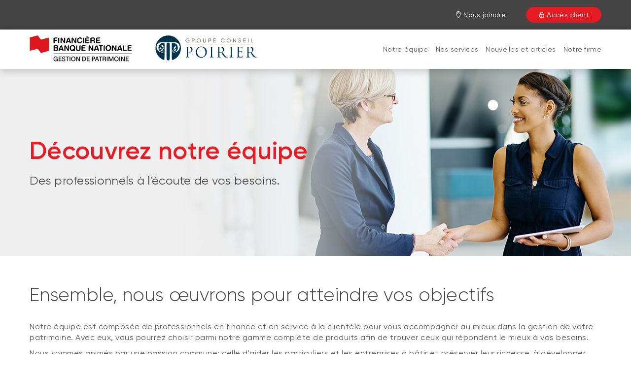

--- FILE ---
content_type: text/html; charset=UTF-8
request_url: https://www.fbngp.ca/conseiller/groupe-conseil-poirier/notre-equipe.html
body_size: 21254
content:
<!DOCTYPE HTML>
<html lang="fr">
    <head>
        <title>Nos conseillers financiers | Roch Poirier | Financière Banque Nationale - Gestion de patrimoine</title>
        

    
        <meta property="og:title" content="Nos conseillers financiers | Roch Poirier | Financière Banque Nationale - Gestion de patrimoine"/>
        <meta property="og:type" content="website"/>
        <meta property="og:url" content="https://www.fbngp.ca/conseiller/groupe-conseil-poirier/notre-equipe.html"/>
        <meta property="og:description" content="Notre équipe d’experts en gestion de patrimoine est accompagnée de plusieurs collaborateurs, nous permettant de répondre à l’ensemble de vos besoins financiers."/>
        <meta property="og:image" content="https://www.fbngp.ca/content/dam/global/logo/bnc-logo.png"/>
    

    <meta charset="UTF-8"/>
    <meta http-equiv="X-UA-Compatible" content="IE=edge"/>
    <meta name="viewport" content="width=device-width, initial-scale=1"/>

    

    
    <meta name="description" content="Notre équipe d’experts en gestion de patrimoine est accompagnée de plusieurs collaborateurs, nous permettant de répondre à l’ensemble de vos besoins financiers."/>
    <meta name="template" content="notre-equipe-microsite"/>

    
    <link rel="canonical" href="https://www.fbngp.ca/conseiller/groupe-conseil-poirier/notre-equipe.html"/>

    
    
        
            
                
                
                    <link rel="alternate" hreflang="fr" href="https://www.fbngp.ca/conseiller/groupe-conseil-poirier/notre-equipe.html"/>
                    <link rel="alternate" hreflang="fr-ca" href="https://www.fbngp.ca/conseiller/groupe-conseil-poirier/notre-equipe.html"/>
                    <link rel="alternate" hreflang="x-default" href="https://www.nbfwm.ca/advisor/groupe-conseil-poirier/notre-equipe.html"/>
                
                
            
        
            
                
                
                
                    <link rel="alternate" hreflang="en" href="https://www.nbfwm.ca/advisor/groupe-conseil-poirier/notre-equipe.html"/>
                    <link rel="alternate" hreflang="en-ca" href="https://www.nbfwm.ca/advisor/groupe-conseil-poirier/notre-equipe.html"/>
                
            
        
    

    
    
    

    
    
        




    <script>
        function getLanguage() {
            let frRegex = /\/content\/(.*)\/fr\//;
            let pagePath = "/content/fbngp/fr/accueil/conseiller/groupe-conseil-poirier/notre-equipe";

            if(frRegex.test(pagePath)){
                return "fr";
            }
            else{ //default is English
                return "en";
            }
        }

        /*
        * AEM Page properties hierarchy function
        * Sets the SDK parameters to be the same as the default parameters configured by the site
        */
        function setSiteConfig(){
            
            scriptUrl = "https://dam.bnc.ca/content/dam/tools/cmp/notice.js";
            configDidomi = ("true" === "true");
            activateDidomi = ("true" === "true");
            applyDidomiToChildren = ("true" === "true");
            showDidomi = ("true" === "true");
            siteToken = "bFXc6fFy";
            lang = getLanguage();
        }


        /*
        * AEM Page properties hierarchy function
        * Updates the SDK parameters if a configuration was set on a page or on a parent page
        */
        function setChildParentConfig(){
            
            configDidomi = ("true" === "true");
            activateDidomi = ("true" === "true");
            applyDidomiToChildren = ("true" === "true");
            showDidomi = ("true" === "true");
            childToken = "null";
            if(childToken === "null"){
                configDidomi = false;
            }else{
                configDidomi = true;
                foundParentConfig = true;
            }
            
        }


        /*
        * AEM Page properties hierarchy function
        * Sets the notice token based on the page hierarchy
        */
        function setToken(){
            if(configDidomi){
                //child on
                if(foundParentConfig  && applyDidomiToChildren && activateDidomi){
                    bannerToken = childToken;
                }
                //parent on
                if(!foundParentConfig  && activateDidomi){
                    bannerToken = childToken;
                }
                //parent on, child on with default
                if(foundParentConfig && !applyDidomiToChildren){
                    bannerToken = siteToken;
                }
            } else{ // default
                bannerToken = siteToken;
            }
        }


        /*
        * Loads Didomi script (notice.js) with correct parameters
        */
        function loadJS(FILE_URL, async = true, language, token, enableDidomi) {
            let scriptEle = document.createElement("script");

            scriptEle.setAttribute("src", FILE_URL);
            scriptEle.setAttribute("type", "text/javascript");
            scriptEle.setAttribute("async", async);
            scriptEle.setAttribute("language", language);
            scriptEle.setAttribute("token", token);
            scriptEle.setAttribute("enableDidomi", enableDidomi);

            document.head.appendChild(scriptEle);

            // error event
            scriptEle.addEventListener("error", (ev) => {
                console.log("Error on loading file", ev);
            });
        }

        /*
        * The AEM parameters retrieved earlier from the page properties are set in the Didomi SDK
        * language: the language the banner appears in
        * notice.enable: wether the notice is visible on the page or not
        */
        function setSDKConfigs(language, enableDidomi){
            //default Didomi config
            window.didomiConfig = {
                languages: {
                    enabled: ['en', 'fr'],
                    default: ''
                },
                notice: {
                    enable: true
                }
            };

            //set banner visibility
            if(!enableDidomi){
                window.didomiConfig.notice.enable = enableDidomi;
            }

            //set language
            if("fr" === language){
                window.didomiConfig.languages.enabled = ['fr']
                window.didomiConfig.languages.default = 'fr'
            } else{
                window.didomiConfig.languages.enabled = ['en']
                window.didomiConfig.languages.default = 'en'
            }
        }


        /*
        * Given the banner token, loads Didomi SDK
        * Config Parameters must always be set before the SDK is loaded
        */
        function loadSDK(token) {

            window.gdprAppliesGlobally = true;
            (function() {
                (function(e, r) {
                    var t = document.createElement("link");
                    t.rel = "preconnect";
                    t.as = "script";

                    var n = document.createElement("link");
                    n.rel = "dns-prefetch";
                    n.as = "script";

                    var i = document.createElement("link");
                    i.rel = "preload";
                    i.as = "script";

                    var o = document.createElement("script");
                    o.id = "spcloader";
                    o.type = "text/javascript";
                    o.async = true;
                    o.charset = "utf-8";

                    var a = "https://sdk.privacy-center.org/" + e + "/loader.js?target_type=notice&target=" + r;
                    if (window.didomiConfig && window.didomiConfig.user) {
                        var c = window.didomiConfig.user;
                        var s = c.country;
                        var d = c.region;
                        if (s) {
                            a += "&country=" + s;
                            if (d) {
                                a += "&region=" + d;
                            }
                        }
                    }

                    t.href = "https://sdk.privacy-center.org/";
                    n.href = "https://sdk.privacy-center.org/";
                    i.href = a;
                    o.src = a;

                    var p = document.getElementsByTagName("script")[0];
                    p.parentNode.insertBefore(t, p);
                    p.parentNode.insertBefore(n, p);
                    p.parentNode.insertBefore(i, p);
                    p.parentNode.insertBefore(o, p);
                })("f93cfeed-d62f-4357-bfe9-f9f6887f69fb", token);
            })();
        }


        /*
        * main function
        */
        function initializeDidomi(){

            // set default parameters
            setSiteConfig();

            // if didomi is active at site level
            if(configDidomi && applyDidomiToChildren && activateDidomi){

                //reset variables for child/parent configs
                configDidomi = false;

                setChildParentConfig();
                setToken();


                if(true){
                    setSDKConfigs(lang, showDidomi);
                    loadSDK(bannerToken);
                }else{
                    loadJS(scriptUrl, true, lang, bannerToken, showDidomi);
                }
            }
            // else didomi should not appear on the page
        }


        // PARAMETERS
        let lang = "";
        let bannerToken = "";
        let siteToken = "";
        let configDidomi = false;
        let applyDidomiToChildren = false;
        let activateDidomi = false;
        let showDidomi = false;
        let foundParentConfig = false;
        let childToken = "";
        let scriptUrl = "";

        initializeDidomi();
    </script>

    

    
    
    

    

    
    
    
<link rel="stylesheet" href="/etc.clientlibs/web-sites-toolkit/clientlibs/web-sites-toolkit/toolkit-clientlib/clientlibs/clientlib-grid.min.fe198145cabc1203cbab2e73c189fe6a.css" type="text/css">



    
    
<link rel="stylesheet" href="/etc.clientlibs/web-sites-toolkit/clientlibs/web-sites-toolkit/toolkit-clientlib/clientlibs/clientlib-base.min.b9e58db3c42afa6e5488f495d4804f33.css" type="text/css">



    
    
<link rel="stylesheet" href="/etc.clientlibs/web-sites-toolkit/components/content/layoutContainer.min.84beee8800683e039d2bd5c1da611ae1.css" type="text/css">



    
    
<link rel="stylesheet" href="/etc.clientlibs/web-sites-toolkit/components/content/container/clientlibs.min.90932f7188b6de3499a57fd9afe1ddb6.css" type="text/css">



    
    
<link rel="stylesheet" href="/etc.clientlibs/web-sites-toolkit/clientlibs/clientlib-core-components.min.92ac67899fe3d5f4241b959add6754f8.css" type="text/css">




    
        
    

    

        
        
            
    
<script src="/etc.clientlibs/web-sites/clientlibs/vendor/jquery/base.min.3f56e989e786c643b30d5668a97daa52.js"></script>
<script src="/etc.clientlibs/web-sites/clientlibs/core/websites.min.afe369e2daa031e232e9e25e1415ac64.js"></script>
<script src="/etc.clientlibs/web-sites/clientlibs/core/dataLayer.min.c36da079fda3c02551035327a83d6aca.js"></script>




            <script async src="//assets.adobedtm.com/launch-ENce80544c76a04686ae546c50bbd9979e.min.js"></script>

            

            <script type="text/javascript">
                var eventSource = "nbfwm";
                var pageVariables = JSON.parse("[{\x22elementName\x22:\x22loB\x22,\x22elementValue\x22:\x22nbfwm\x22}]");
                var rulesDefinitionFilePath = "/content/dam/dataLayerConfig/rules-fbngp.json";
                var responseStatus = 200;

                Websites.DataLayer.init(eventSource, pageVariables, rulesDefinitionFilePath, responseStatus);
            </script>
        
    

    
    
    

    

    
    
    



    

    

    
    
        <link rel="icon" type="image/ico" href="/content/dam/BNA/favicon.png"/>
    

    

    
    
    
    
    

    
    
    

    
        <link type="text/css" rel="stylesheet" href="/content/dam/css/fbngp-microsite.css"/>
    



    
    
    

    

    

    <link rel="apple-touch-icon" sizes="180x180" href="/etc.clientlibs/web-sites-toolkit/clientlibs/clientlib-static/resources/apple-touch-icon.png"/>
    <link rel="apple-touch-icon-precomposed" sizes="180x180" href="/etc.clientlibs/web-sites-toolkit/clientlibs/clientlib-static/resources/apple-touch-icon-precomposed.png"/>
    <link rel="apple-touch-icon" sizes="167x167" href="/etc.clientlibs/web-sites-toolkit/clientlibs/clientlib-static/resources/apple-touch-icon-167x167.png"/>
    <link rel="apple-touch-icon-precomposed" sizes="167x167" href="/etc.clientlibs/web-sites-toolkit/clientlibs/clientlib-static/resources/apple-touch-icon-167x167-precomposed.png"/>
    <link rel="apple-touch-icon" sizes="152x152" href="/etc.clientlibs/web-sites-toolkit/clientlibs/clientlib-static/resources/apple-touch-icon-152x152.png"/>
    <link rel="apple-touch-icon-precomposed" sizes="152x152" href="/etc.clientlibs/web-sites-toolkit/clientlibs/clientlib-static/resources/apple-touch-icon-152x152-precomposed.png"/>
    <link rel="apple-touch-icon" sizes="144x144" href="/etc.clientlibs/web-sites-toolkit/clientlibs/clientlib-static/resources/apple-touch-icon-144x144.png"/>
    <link rel="apple-touch-icon-precomposed" sizes="144x144" href="/etc.clientlibs/web-sites-toolkit/clientlibs/clientlib-static/resources/apple-touch-icon-144x144-precomposed.png"/>
    <link rel="apple-touch-icon" sizes="120x120" href="/etc.clientlibs/web-sites-toolkit/clientlibs/clientlib-static/resources/apple-touch-icon-120x120.png"/>
    <link rel="apple-touch-icon-precomposed" sizes="120x120" href="/etc.clientlibs/web-sites-toolkit/clientlibs/clientlib-static/resources/apple-touch-icon-120x120-precomposed.png"/>
    <link rel="apple-touch-icon" sizes="any" href="/etc.clientlibs/web-sites-toolkit/clientlibs/clientlib-static/resources/apple-touch-icon-48x48.png"/>
    <link rel="apple-touch-icon-precomposed" sizes="any" href="/etc.clientlibs/web-sites-toolkit/clientlibs/clientlib-static/resources/apple-touch-icon-48x48-precomposed.png"/>



    
                              <script>!function(e){var n="https://s.go-mpulse.net/boomerang/";if("False"=="True")e.BOOMR_config=e.BOOMR_config||{},e.BOOMR_config.PageParams=e.BOOMR_config.PageParams||{},e.BOOMR_config.PageParams.pci=!0,n="https://s2.go-mpulse.net/boomerang/";if(window.BOOMR_API_key="CBWCH-YHXC8-UX5PM-CKJ3F-WKW7N",function(){function e(){if(!r){var e=document.createElement("script");e.id="boomr-scr-as",e.src=window.BOOMR.url,e.async=!0,o.appendChild(e),r=!0}}function t(e){r=!0;var n,t,a,i,d=document,O=window;if(window.BOOMR.snippetMethod=e?"if":"i",t=function(e,n){var t=d.createElement("script");t.id=n||"boomr-if-as",t.src=window.BOOMR.url,BOOMR_lstart=(new Date).getTime(),e=e||d.body,e.appendChild(t)},!window.addEventListener&&window.attachEvent&&navigator.userAgent.match(/MSIE [67]\./))return window.BOOMR.snippetMethod="s",void t(o,"boomr-async");a=document.createElement("IFRAME"),a.src="about:blank",a.title="",a.role="presentation",a.loading="eager",i=(a.frameElement||a).style,i.width=0,i.height=0,i.border=0,i.display="none",o.appendChild(a);try{O=a.contentWindow,d=O.document.open()}catch(_){n=document.domain,a.src="javascript:var d=document.open();d.domain='"+n+"';void 0;",O=a.contentWindow,d=O.document.open()}if(n)d._boomrl=function(){this.domain=n,t()},d.write("<bo"+"dy onload='document._boomrl();'>");else if(O._boomrl=function(){t()},O.addEventListener)O.addEventListener("load",O._boomrl,!1);else if(O.attachEvent)O.attachEvent("onload",O._boomrl);d.close()}function a(e){window.BOOMR_onload=e&&e.timeStamp||(new Date).getTime()}if(!window.BOOMR||!window.BOOMR.version&&!window.BOOMR.snippetExecuted){window.BOOMR=window.BOOMR||{},window.BOOMR.snippetStart=(new Date).getTime(),window.BOOMR.snippetExecuted=!0,window.BOOMR.snippetVersion=14,window.BOOMR.url=n+"CBWCH-YHXC8-UX5PM-CKJ3F-WKW7N";var i=document.currentScript||document.getElementsByTagName("script")[0],o=i.parentNode,r=!1,d=document.createElement("link");if(d.relList&&"function"==typeof d.relList.supports&&d.relList.supports("preload")&&"as"in d)window.BOOMR.snippetMethod="p",d.href=window.BOOMR.url,d.rel="preload",d.as="script",d.addEventListener("load",e),d.addEventListener("error",function(){t(!0)}),setTimeout(function(){if(!r)t(!0)},3e3),BOOMR_lstart=(new Date).getTime(),o.appendChild(d);else t(!1);if(window.addEventListener)window.addEventListener("load",a,!1);else if(window.attachEvent)window.attachEvent("onload",a)}}(),"".length>0)if(e&&"performance"in e&&e.performance&&"function"==typeof e.performance.setResourceTimingBufferSize)e.performance.setResourceTimingBufferSize();!function(){if(BOOMR=e.BOOMR||{},BOOMR.plugins=BOOMR.plugins||{},!BOOMR.plugins.AK){var n=""=="true"?1:0,t="",a="cj3jjwyxibybe2jg3ofq-f-7572145ed-clientnsv4-s.akamaihd.net",i="false"=="true"?2:1,o={"ak.v":"39","ak.cp":"1490177","ak.ai":parseInt("891279",10),"ak.ol":"0","ak.cr":8,"ak.ipv":4,"ak.proto":"h2","ak.rid":"33a3a9ce","ak.r":42170,"ak.a2":n,"ak.m":"b","ak.n":"essl","ak.bpcip":"18.118.148.0","ak.cport":33560,"ak.gh":"23.52.43.18","ak.quicv":"","ak.tlsv":"tls1.3","ak.0rtt":"","ak.0rtt.ed":"","ak.csrc":"-","ak.acc":"","ak.t":"1764154251","ak.ak":"hOBiQwZUYzCg5VSAfCLimQ==HljsMuBTdCC/nCMTSQJcGXa1fcAXCgn7zzif+lpUZ70xQhSQpZ/B4jiDUpt+EpgzxfMaLTsRzLz5K21DdgrPZbDb72xI6eCS3vO99+psgTjk7mF4JMt4vsVfTbXoi1NGMI5HQRNdlWVQoeFjfJVq6VoKHb5R/FhgbJW32geISIsLxhQiY7lH0UvpYsFn1WQ3UG/qg9uhrNY0bC6/9tbL7pLqVlsbnxTE8ADuozJlPiEwRJjZ0xmj09nxp0eFmmvkmjvFdlwBSQN7WOsMQix04ThReALBU2MCjSMDp2cYciUawjWXoXo/q+AQPKeENyte4whznNb059IMAcHDSbWIwHlJRaWU3vXRMX1zvhbzaSa43r7v1IMpjgPI811G5ww2DhL1Hrv9K0SgDnpmdTKlv3W5EUR4aOpyT/phVoAfNSg=","ak.pv":"128","ak.dpoabenc":"","ak.tf":i};if(""!==t)o["ak.ruds"]=t;var r={i:!1,av:function(n){var t="http.initiator";if(n&&(!n[t]||"spa_hard"===n[t]))o["ak.feo"]=void 0!==e.aFeoApplied?1:0,BOOMR.addVar(o)},rv:function(){var e=["ak.bpcip","ak.cport","ak.cr","ak.csrc","ak.gh","ak.ipv","ak.m","ak.n","ak.ol","ak.proto","ak.quicv","ak.tlsv","ak.0rtt","ak.0rtt.ed","ak.r","ak.acc","ak.t","ak.tf"];BOOMR.removeVar(e)}};BOOMR.plugins.AK={akVars:o,akDNSPreFetchDomain:a,init:function(){if(!r.i){var e=BOOMR.subscribe;e("before_beacon",r.av,null,null),e("onbeacon",r.rv,null,null),r.i=!0}return this},is_complete:function(){return!0}}}}()}(window);</script></head>
    <body class="page basicpage">
        
        
            



            
<div class="root responsivegrid">


<div class="aem-Grid aem-Grid--12 aem-Grid--default--12 aem-Grid--bootstrapsm--12 ">
    
    <div class="responsivegrid aem-GridColumn aem-GridColumn--default--12">


<div class="aem-Grid aem-Grid--12 aem-Grid--default--12 ">
    
    <div class="headerreference aem-GridColumn aem-GridColumn--default--12">
<div class="cmp-headerreference">

    
<link rel="stylesheet" href="/etc.clientlibs/web-sites-toolkit/components/structure/menuMicrositeBase/v1/menuMicrositeBase/clientlibs/clientlib.min.a043b7e0920cd8528a2262dc1c8431e1.css" type="text/css">
<script src="/etc.clientlibs/web-sites-toolkit/clientlibs/web-sites-toolkit/toolkit-clientlib/clientlibs/vendor/lodash.min.a98e817fa80e9f0446305f835cdaa621.js"></script>
<script src="/etc.clientlibs/web-sites-toolkit/clientlibs/web-sites-toolkit/toolkit-clientlib/clientlibs/clientlib-base.min.9e53360934d7d8c817cca5a2a127c13f.js"></script>
<script src="/etc.clientlibs/web-sites/clientlibs/core/events.min.16e5209efa2702100afd766ec89fcae0.js"></script>
<script src="/etc.clientlibs/web-sites/clientlibs/core/component.min.047d4d7858d9ff4849ffebffd22e5c10.js"></script>
<script src="/etc.clientlibs/web-sites/clientlibs/core/eventListenerHandlers.min.6da5ec95ff88986fe5a678195fb73f2e.js"></script>
<script src="/etc.clientlibs/web-sites/clientlibs/core/basepage.min.3097d244e3acdaa1cc46cbe27a844341.js"></script>
<script src="/etc.clientlibs/web-sites/clientlibs/core/sticky.min.f7421d1f70d92b9a74fb9655256bba54.js"></script>
<script src="/etc.clientlibs/web-sites-toolkit/components/structure/menuMicrositeBase/v1/menuMicrositeBase/clientlibs/clientlib.min.96a238afac5ac7358bccd1854f8d7d77.js"></script>







    <header id="microsite-header-f6eaa36224" class="header menuMicrosite">
        <nav class="header__navigation" aria-label="main menu">
            <div class="header__top_wrapper">
                <div class="header__top">
                    <div class="header__button-burger--wrapper">
                        <button type="button" class="header__button-burger" id="header__button-burger" aria-expanded="false" aria-controls="menu__list">
                            <span class="line"></span>
                            <span class="line"></span>
                            <span class="line"></span>
                        </button>
                    </div>
                    <div class="header__logo_container-mobile">
                        
                            

    <a class="header__logo-image_wrapper" target="_self" href="/conseiller/groupe-conseil-poirier.html">
        <img class="logo__image-mobile" src="/content/dam/fbngp/logos/logo-cp-fbngp-s.svg" alt="Logo Financière Banque Nationale Gestion de patrimoine"/>
    </a>

                        
                        
                            

    <a class="header__logo-image_wrapper" target="_self" href="/conseiller/groupe-conseil-poirier.html">
        <img class="logo__image-mobile" src="/content/dam/fbngp/logos/roch-poirier/logo-cp-poirier-gc-S.svg" alt="Logo Groupe conseil Poirier"/>
    </a>

                        
                    </div>
                    <div class="header__links_container">
                        <ul>
                            
                                
                                
    

        
        <li class="header__links_item header__links_item-desktop header__link-icon-view">
            <a href="/conseiller/groupe-conseil-poirier/nous-joindre.html" target="_self" class="header__top-menu-link header__link-styled false style3 ">
                <i class="bnc-icon-menu-locator"></i>
                <span>Nous joindre</span>
            </a>
        </li>
    

                            

                            

                            
                                
                                
    

        
        <li class="header__links_item header__link-icon-view">
            <a href="https://client.bnc.ca/fbngp/login" target="_self" class="header__top-menu-link header__link-styled false style1 ">
                <i class="bnc-icon-menu-secureLogin"></i>
                <span>Accès client</span>
            </a>
        </li>
    

                            
                        </ul>
                    </div>
                </div>
            </div>
            <div class="header__bottom_wrapper">
                <div id="menu__list" class="header__bottom menu-close">
                    
                    <div class="header__logo_container-desktop">
                        <div class="header__logo-desktop">
                            

    <a class="header__logo-image_wrapper" target="_self" href="/conseiller/groupe-conseil-poirier.html">
        <img class="logo__image-desktop" src="/content/dam/fbngp/logos/logo-cp-fbngp-L.svg" alt="Logo Financière Banque Nationale Gestion de patrimoine"/>
    </a>

                        </div>
                        <div class="header__logo-tablet">
                            

    <a class="header__logo-image_wrapper" target="_self" href="/conseiller/groupe-conseil-poirier.html">
        <img class="logo__image-tablet" src="/content/dam/fbngp/logos/logo-cp-fbngp-M.svg" alt="Logo Financière Banque Nationale Gestion de patrimoine"/>
    </a>

                        </div>
                        <div class="header__logo-desktop">
                            

    <a class="header__logo-image_wrapper" target="_self" href="/conseiller/groupe-conseil-poirier.html">
        <img class="logo__image-desktop" src="/content/dam/fbngp/logos/roch-poirier/logo-cp-poirier-gc-L.svg" alt="Logo Groupe conseil Poirier"/>
    </a>

                        </div>
                        <div class="header__logo-tablet">
                            

    <a class="header__logo-image_wrapper" target="_self" href="/conseiller/groupe-conseil-poirier.html">
        <img class="logo__image-tablet" src="/content/dam/fbngp/logos/roch-poirier/logo-cp-poirier-gc-M.svg" alt="Logo Groupe conseil Poirier"/>
    </a>

                        </div>
                    </div>
                    <div class="header__items_container">
                        <div class="header__items_container--inner">
                            <ul>
                                
                                <li class="header__links_item header__list-item--mobile header__list-item--mobile-home">
                                    <a href="/conseiller/groupe-conseil-poirier.html">Groupe Conseil Poirier</a>
                                </li>

                                
                                    <li class="header__links_item nav_item">
                                        <a href="/conseiller/groupe-conseil-poirier/notre-equipe.html" target="_self">Notre équipe</a>
                                    </li>
                                
                                    <li class="header__links_item nav_item">
                                        <a href="/conseiller/groupe-conseil-poirier/nos-services.html" target="_self">Nos services</a>
                                    </li>
                                
                                    <li class="header__links_item nav_item">
                                        <a href="/conseiller/groupe-conseil-poirier/nouvelles-articles.html" target="_self">Nouvelles et articles</a>
                                    </li>
                                
                                    <li class="header__links_item nav_item">
                                        <a href="/conseiller/groupe-conseil-poirier/notre-firme.html" target="_self">Notre firme</a>
                                    </li>
                                
                                
                                    <li class="header__links_item header__list-item--mobile">
                                        
                                        <a class="header__items_link--mobile style3" href="/conseiller/groupe-conseil-poirier/nous-joindre.html" target="_self">Nous joindre</a>
                                    </li>
                                
                                
                            </ul>
                        </div>
                    </div>
                </div>
            </div>
        </nav>
    </header>

    
    

</div>


</div>

    
</div>
</div>
<div class="responsivegrid microsite-banner aem-GridColumn aem-GridColumn--default--12">


<div class="aem-Grid aem-Grid--12 aem-Grid--default--12 ">
    
    <div class="responsivegrid microsite-banner aem-GridColumn aem-GridColumn--default--12">


<div class="aem-Grid aem-Grid--12 aem-Grid--default--12 ">
    
    <div class="teaser aem-GridColumn aem-GridColumn--default--12">

    
<link rel="stylesheet" href="/etc.clientlibs/web-sites-toolkit/components/content/teaser/clientlib.min.2a8bf729728ac71c4139af1e8f923a85.css" type="text/css">




<div id="teaser-231e6848e2" class="cmp-teaser">
    
    <div class="cmp-teaser__image">
<div data-cmp-is="image" data-cmp-lazy data-cmp-lazythreshold="0" data-cmp-src="/conseiller/groupe-conseil-poirier/notre-equipe/_jcr_content/root/responsivegrid_528981803/responsivegrid/teaser.coreimg.100{.width}.jpeg/1604522329903/ban-microsites-notre-equipe.jpeg" data-cmp-widths="767,991,1199,2000" data-asset="/content/dam/fbngp/ban/fbngp-notre-equipe/ban-microsites-notre-equipe.jpg" id="image-231e6848e2" class="cmp-image" itemscope itemtype="http://schema.org/ImageObject">
    
        <noscript data-cmp-hook-image="noscript">
            
            <img src="/conseiller/groupe-conseil-poirier/notre-equipe/_jcr_content/root/responsivegrid_528981803/responsivegrid/teaser.coreimg.jpeg/1604522329903/ban-microsites-notre-equipe.jpeg" class="cmp-image__image" itemprop="contentUrl" data-cmp-hook-image="image" alt/>
            
        </noscript>
    
    
    
</div>

    

</div>

    <div class="cmp-teaser__content">
        
    

        
    <h1 class="cmp-teaser__title">
        Découvrez notre équipe
    </h1>

        
    <div class="cmp-teaser__description"><p>Des professionnels à l'écoute de vos besoins.</p>
  <p> </p>
</div>

        
    

    </div>
</div>

    

</div>

    
</div>
</div>

    
</div>
</div>
<div class="responsivegrid aem-GridColumn aem-GridColumn--default--12">


<div class="aem-Grid aem-Grid--12 aem-Grid--default--12 ">
    
    
    
</div>
</div>
<div class="responsivegrid bnc-container margin_top_2_per aem-GridColumn aem-GridColumn--default--12">


<div class="aem-Grid aem-Grid--12 aem-Grid--default--12 aem-Grid--bootstrapxs--12 ">
    
    <div class="title aem-GridColumn aem-GridColumn--default--12">

    
<link rel="stylesheet" href="/etc.clientlibs/web-sites-toolkit/components/content/title/clientlib.min.60c616f6d42d7869b8a5943fbf3fc194.css" type="text/css">




<div id="title-91642905de" class="cmp-title">
    <h2 class="cmp-title__text">Ensemble, nous œuvrons pour atteindre vos objectifs</h2>
</div>

    

</div>
<div class="text aem-GridColumn--bootstrapxs--none aem-GridColumn--default--none aem-GridColumn--offset--bootstrapxs--0 aem-GridColumn aem-GridColumn--default--12 aem-GridColumn--offset--default--0 aem-GridColumn--bootstrapxs--12">

    
<link rel="stylesheet" href="/etc.clientlibs/web-sites-toolkit/components/content/text/clientlib.min.771beae701bf79d068035f58f7ca4842.css" type="text/css">
<script src="/etc.clientlibs/web-sites-toolkit/components/content/text/clientlib.min.e608268427093228dec948a90f1526fd.js"></script>




<div id="text-01ede8c402" class="cmp-text cmp-text-v2">
    <p>Notre équipe est composée de professionnels en finance et en service
  à la clientèle pour vous accompagner au mieux dans la gestion de votre
  patrimoine. Avec eux, vous pourrez choisir parmi notre gamme complète
  de produits afin de trouver ceux qui répondent le mieux à vos besoins.</p>
 <p>Nous sommes animés par une passion commune: celle d'aider les
  particuliers et les entreprises à bâtir et préserver leur richesse, à
  développer leur patrimoine et à en faire bénéficier leur succession.</p>

</div>

    
</div>
<div class="bncButton button aem-GridColumn aem-GridColumn--default--12">

    
<link rel="stylesheet" href="/etc.clientlibs/web-sites-toolkit/components/content/bncButton/clientlib.min.ff27e95926e61a9d67279e67e1ea9cd6.css" type="text/css">




<button type="button" id="bncButton-3fa08faa37" class="cmp-button center" target="self">
    
    

    
</button></div>
<div class="responsivegrid aem-GridColumn aem-GridColumn--default--12">


<div class="aem-Grid aem-Grid--12 aem-Grid--default--12 ">
    
    
    
</div>
</div>

    
</div>
</div>
<div class="responsivegrid bnc-container aem-GridColumn aem-GridColumn--default--12">


<div class="aem-Grid aem-Grid--12 aem-Grid--default--12 ">
    
    <div class="responsivegrid bnc-container margin_top_2_per aem-GridColumn aem-GridColumn--default--12">


<div class="aem-Grid aem-Grid--12 aem-Grid--default--12 ">
    
    <div class="title aem-GridColumn aem-GridColumn--default--12">

    




<div id="title-85a820ce53" class="cmp-title">
    <h2 class="cmp-title__text">Notre équipe d&#39;experts</h2>
</div>

    

</div>

    
</div>
</div>
<div class="responsivegrid bnc-container layout-container-gutter aem-GridColumn aem-GridColumn--default--12">


<div class="aem-Grid aem-Grid--12 aem-Grid--default--12 ">
    
    
    
</div>
</div>
<div class="responsivegrid bnc-container showcase-team aem-GridColumn aem-GridColumn--default--12">


<div class="aem-Grid aem-Grid--12 aem-Grid--default--12 aem-Grid--bootstrapxs--12 aem-Grid--bootstrapsm--12 ">
    
    <div class="responsivegrid padding_top_md_15 aem-GridColumn--bootstrapxs--none aem-GridColumn--bootstrapsm--6 aem-GridColumn--default--none aem-GridColumn--offset--bootstrapxs--0 aem-GridColumn--bootstrapsm--none aem-GridColumn aem-GridColumn--offset--bootstrapsm--0 aem-GridColumn--offset--default--0 aem-GridColumn--default--4 aem-GridColumn--bootstrapxs--12">


<div class="aem-Grid aem-Grid--4 aem-Grid--default--4 aem-Grid--bootstrapxs--12 aem-Grid--bootstrapsm--6 ">
    
    <div class="responsivegrid width_90 border-bottom-light aem-GridColumn--bootstrapsm--4 aem-GridColumn--bootstrapxs--none aem-GridColumn--default--none aem-GridColumn--offset--bootstrapxs--0 aem-GridColumn aem-GridColumn--offset--default--0 aem-GridColumn--default--4 aem-GridColumn--bootstrapxs--12">


<div class="aem-Grid aem-Grid--4 aem-Grid--default--4 aem-Grid--bootstrapxs--12 aem-Grid--bootstrapsm--4 aem-Grid--bootstrapmd--4 ">
    
    <div class="image aem-GridColumn--default--none aem-GridColumn--offset--bootstrapxs--3 aem-GridColumn--bootstrapsm--none aem-GridColumn--bootstrapsm--2 aem-GridColumn--offset--bootstrapmd--1 aem-GridColumn--offset--bootstrapsm--1 aem-GridColumn--offset--default--1 aem-GridColumn--bootstrapxs--none aem-GridColumn aem-GridColumn--bootstrapxs--6 aem-GridColumn--bootstrapmd--none aem-GridColumn--bootstrapmd--2 aem-GridColumn--default--2">
<div data-cmp-is="image" data-cmp-lazythreshold="0" data-cmp-src="/conseiller/groupe-conseil-poirier/notre-equipe/_jcr_content/root/responsivegrid_12622/responsivegrid_19691_532097465/responsivegrid_339365482/responsivegrid/image.coreimg.100{.width}.png/1674750175210/photo-roch-poirier-equipe-poirier-gatineau-350x330.png" data-cmp-widths="767,991,1200" data-asset="/content/dam/fbngp/photo/photo-roch-poirier-equipe-poirier-gatineau-350x330.png" data-title="Photo de Roch Poirier, Conseiller principal en gestion de patrimoine, membre de l&#39;équipe expert." id="image-7f2107c45b" class="cmp-image" itemscope itemtype="http://schema.org/ImageObject">
    
        <noscript data-cmp-hook-image="noscript">
            
            <img src="/conseiller/groupe-conseil-poirier/notre-equipe/_jcr_content/root/responsivegrid_12622/responsivegrid_19691_532097465/responsivegrid_339365482/responsivegrid/image.coreimg.png/1674750175210/photo-roch-poirier-equipe-poirier-gatineau-350x330.png" class="cmp-image__image" itemprop="contentUrl" data-cmp-hook-image="image" alt="Photo de Roch Poirier, Conseiller principal en gestion de patrimoine, membre de l&#39;équipe expert."/>
            
        </noscript>
    
    
    
</div>

    

</div>

    
</div>
</div>
<div class="responsivegrid width_90 aem-GridColumn--bootstrapxs--none aem-GridColumn--bootstrapsm--6 aem-GridColumn--offset--bootstrapxs--0 aem-GridColumn--bootstrapsm--none aem-GridColumn aem-GridColumn--offset--bootstrapsm--0 aem-GridColumn--default--4 aem-GridColumn--bootstrapxs--12">


<div class="aem-Grid aem-Grid--4 aem-Grid--bootstrapxs--12 aem-Grid--default--4 aem-Grid--bootstrapsm--6 ">
    
    <div class="title title-article-spacing font_16 aem-GridColumn--bootstrapsm--4 aem-GridColumn--bootstrapxs--none aem-GridColumn--default--none aem-GridColumn--offset--bootstrapxs--0 aem-GridColumn aem-GridColumn--offset--default--0 aem-GridColumn--default--4 aem-GridColumn--bootstrapxs--12">

    




<div id="title-2f3846583b" class="cmp-title">
    <h3 class="cmp-title__text"><a class="cmp-title__link" href="/conseiller/groupe-conseil-poirier/notre-equipe/roch-poirier.html">Roch Poirier</a></h3>
</div>

    

</div>
<div class="title no-top cp-title-h4 aem-GridColumn--bootstrapsm--4 aem-GridColumn--bootstrapxs--none aem-GridColumn--default--none aem-GridColumn--offset--bootstrapxs--0 aem-GridColumn aem-GridColumn--offset--default--0 aem-GridColumn--default--4 aem-GridColumn--bootstrapxs--12">

    




<div id="title-46d7f3b8a1" class="cmp-title">
    <h4 class="cmp-title__text">Conseiller principal en gestion de patrimoine</h4>
</div>

    

</div>

    
</div>
</div>
<div class="responsivegrid width_90 aem-GridColumn--bootstrapxs--none aem-GridColumn--bootstrapsm--6 aem-GridColumn--offset--bootstrapxs--0 aem-GridColumn--bootstrapsm--none aem-GridColumn aem-GridColumn--offset--bootstrapsm--0 aem-GridColumn--default--4 aem-GridColumn--bootstrapxs--12">


<div class="aem-Grid aem-Grid--4 aem-Grid--bootstrapxs--12 aem-Grid--default--4 aem-Grid--bootstrapsm--6 ">
    
    <div class="responsivegrid aem-GridColumn--bootstrapsm--4 aem-GridColumn--bootstrapxs--none aem-GridColumn--default--none aem-GridColumn--offset--bootstrapxs--0 aem-GridColumn aem-GridColumn--offset--default--0 aem-GridColumn--default--4 aem-GridColumn--bootstrapxs--12">


<div class="aem-Grid aem-Grid--12 aem-Grid--default--12 aem-Grid--bootstrapxs--12 ">
    
    <div class="image aem-GridColumn--default--none aem-GridColumn aem-GridColumn--offset--default--0 aem-GridColumn--bootstrapxs--1 aem-GridColumn--default--1">
<div data-cmp-is="image" data-cmp-lazythreshold="0" data-cmp-src="/conseiller/groupe-conseil-poirier/notre-equipe/_jcr_content/root/responsivegrid_12622/responsivegrid_19691_532097465/responsivegrid_339365482/responsivegrid_18406/responsivegrid_copy/image.coreimg{.width}.svg/1603827125949/icn-phone-conseillers-20x20.svg" data-asset="/content/dam/fbngp/picto/icn-phone-conseillers-20x20.svg" data-title="Picto téléphone" id="image-ead7dfabc6" class="cmp-image" itemscope itemtype="http://schema.org/ImageObject">
    
        
            
            <img src="/conseiller/groupe-conseil-poirier/notre-equipe/_jcr_content/root/responsivegrid_12622/responsivegrid_19691_532097465/responsivegrid_339365482/responsivegrid_18406/responsivegrid_copy/image.coreimg.svg/1603827125949/icn-phone-conseillers-20x20.svg" class="cmp-image__image" itemprop="contentUrl" data-cmp-hook-image="image" alt="Picto téléphone"/>
            
        
    
    
    
</div>

    

</div>
<div class="text text-team aem-GridColumn--default--none aem-GridColumn aem-GridColumn--default--11 aem-GridColumn--offset--default--0 aem-GridColumn--bootstrapxs--11">

    




<div id="text-90318101a9" class="cmp-text cmp-text-v2">
    <p>
  <a href="tel:+18197766902">819 776-6902</a></p>

</div>

    
</div>

    
</div>
</div>
<div class="responsivegrid aem-GridColumn--bootstrapsm--4 aem-GridColumn--bootstrapxs--none aem-GridColumn--default--none aem-GridColumn--offset--bootstrapxs--0 aem-GridColumn aem-GridColumn--offset--default--0 aem-GridColumn--default--4 aem-GridColumn--bootstrapxs--12">


<div class="aem-Grid aem-Grid--12 aem-Grid--default--12 aem-Grid--bootstrapxs--12 ">
    
    <div class="image aem-GridColumn--default--none aem-GridColumn aem-GridColumn--offset--default--0 aem-GridColumn--bootstrapxs--1 aem-GridColumn--default--1">
<div data-cmp-is="image" data-cmp-lazythreshold="0" data-cmp-src="/conseiller/groupe-conseil-poirier/notre-equipe/_jcr_content/root/responsivegrid_12622/responsivegrid_19691_532097465/responsivegrid_339365482/responsivegrid_18406/responsivegrid_copy__1837197225/image_copy.coreimg{.width}.svg/1603827656704/icn-mail-conseillers-20x20.svg" data-asset="/content/dam/fbngp/picto/icn-mail-conseillers-20x20.svg" data-title="Picto courriel" id="image-4e480716e1" class="cmp-image" itemscope itemtype="http://schema.org/ImageObject">
    
        
            
            <img src="/conseiller/groupe-conseil-poirier/notre-equipe/_jcr_content/root/responsivegrid_12622/responsivegrid_19691_532097465/responsivegrid_339365482/responsivegrid_18406/responsivegrid_copy__1837197225/image_copy.coreimg.svg/1603827656704/icn-mail-conseillers-20x20.svg" class="cmp-image__image" itemprop="contentUrl" data-cmp-hook-image="image" alt="Picto courriel"/>
            
        
    
    
    
</div>

    

</div>
<div class="text text-team aem-GridColumn--default--none aem-GridColumn aem-GridColumn--default--11 aem-GridColumn--offset--default--0 aem-GridColumn--bootstrapxs--11">

    




<div id="text-7d3c0d1f37" class="cmp-text cmp-text-v2">
    <p>
  <a href="mailto:roch.poirier@bnc.ca">roch.poirier@bnc.ca</a></p>

</div>

    
</div>

    
</div>
</div>
<div class="responsivegrid aem-GridColumn--bootstrapsm--4 aem-GridColumn--bootstrapxs--none aem-GridColumn--default--none aem-GridColumn--offset--bootstrapxs--0 aem-GridColumn aem-GridColumn--offset--default--0 aem-GridColumn--default--4 aem-GridColumn--bootstrapxs--12">


<div class="aem-Grid aem-Grid--12 aem-Grid--default--12 aem-Grid--bootstrapxs--12 ">
    
    <div class="image aem-GridColumn--default--none aem-GridColumn aem-GridColumn--offset--default--0 aem-GridColumn--bootstrapxs--1 aem-GridColumn--default--1">
<div data-cmp-is="image" data-cmp-lazythreshold="0" data-cmp-src="/conseiller/groupe-conseil-poirier/notre-equipe/_jcr_content/root/responsivegrid_12622/responsivegrid_19691_532097465/responsivegrid_339365482/responsivegrid_18406/responsivegrid_copy__404105003/image_copy.coreimg{.width}.svg/1603827904268/icn-linkedin-conseillers-20x20.svg" data-asset="/content/dam/fbngp/picto/icn-linkedin-conseillers-20x20.svg" data-title="Picto page Linkedin" id="image-e95d99d1e4" class="cmp-image" itemscope itemtype="http://schema.org/ImageObject">
    
        
            
            <img src="/conseiller/groupe-conseil-poirier/notre-equipe/_jcr_content/root/responsivegrid_12622/responsivegrid_19691_532097465/responsivegrid_339365482/responsivegrid_18406/responsivegrid_copy__404105003/image_copy.coreimg.svg/1603827904268/icn-linkedin-conseillers-20x20.svg" class="cmp-image__image" itemprop="contentUrl" data-cmp-hook-image="image" alt="Picto page Linkedin"/>
            
        
    
    
    
</div>

    

</div>
<div class="text text-team aem-GridColumn--default--none aem-GridColumn aem-GridColumn--default--11 aem-GridColumn--offset--default--0 aem-GridColumn--bootstrapxs--11">

    




<div id="text-aaf8d2ec11" class="cmp-text cmp-text-v2">
    <p>
  <a href="https://www.linkedin.com/in/roch-poirier-86266924a/">Roch Poirier</a> </p>

</div>

    
</div>

    
</div>
</div>
<div class="responsivegrid aem-GridColumn--bootstrapsm--4 aem-GridColumn--bootstrapxs--none aem-GridColumn--default--none aem-GridColumn--offset--bootstrapxs--0 aem-GridColumn aem-GridColumn--offset--default--0 aem-GridColumn--default--4 aem-GridColumn--bootstrapxs--12">


<div class="aem-Grid aem-Grid--12 aem-Grid--default--12 aem-Grid--bootstrapxs--12 ">
    
    <div class="image aem-GridColumn--default--none aem-GridColumn aem-GridColumn--offset--default--0 aem-GridColumn--bootstrapxs--1 aem-GridColumn--default--1">
<div data-cmp-is="image" data-cmp-lazythreshold="0" data-cmp-src="/conseiller/groupe-conseil-poirier/notre-equipe/_jcr_content/root/responsivegrid_12622/responsivegrid_19691_532097465/responsivegrid_339365482/responsivegrid_18406/responsivegrid_copy__30556779/image_copy.coreimg{.width}.svg/1603828370407/icn-chat-conseillers-20x20.svg" data-asset="/content/dam/fbngp/picto/icn-chat-conseillers-20x20.svg" data-title="Picto langues parlées" id="image-aa7178b07d" class="cmp-image" itemscope itemtype="http://schema.org/ImageObject">
    
        
            
            <img src="/conseiller/groupe-conseil-poirier/notre-equipe/_jcr_content/root/responsivegrid_12622/responsivegrid_19691_532097465/responsivegrid_339365482/responsivegrid_18406/responsivegrid_copy__30556779/image_copy.coreimg.svg/1603828370407/icn-chat-conseillers-20x20.svg" class="cmp-image__image" itemprop="contentUrl" data-cmp-hook-image="image" alt="Picto langues parlées"/>
            
        
    
    
    
</div>

    

</div>
<div class="text text-team aem-GridColumn--default--none aem-GridColumn aem-GridColumn--default--11 aem-GridColumn--offset--default--0 aem-GridColumn--bootstrapxs--11">

    




<div id="text-4b74510c6c" class="cmp-text cmp-text-v2">
    <p>Français, Anglais</p>

</div>

    
</div>

    
</div>
</div>

    
</div>
</div>

    
</div>
</div>
<div class="responsivegrid padding_top_md_15 aem-GridColumn--bootstrapxs--none aem-GridColumn--bootstrapsm--6 aem-GridColumn--default--none aem-GridColumn--offset--bootstrapxs--0 aem-GridColumn--bootstrapsm--none aem-GridColumn aem-GridColumn--offset--bootstrapsm--0 aem-GridColumn--offset--default--0 aem-GridColumn--default--4 aem-GridColumn--bootstrapxs--12">


<div class="aem-Grid aem-Grid--4 aem-Grid--default--4 aem-Grid--bootstrapxs--12 aem-Grid--bootstrapsm--6 ">
    
    <div class="responsivegrid width_90 border-bottom-light aem-GridColumn--bootstrapsm--4 aem-GridColumn--bootstrapxs--none aem-GridColumn--default--none aem-GridColumn--offset--bootstrapxs--0 aem-GridColumn aem-GridColumn--offset--default--0 aem-GridColumn--default--4 aem-GridColumn--bootstrapxs--12">


<div class="aem-Grid aem-Grid--4 aem-Grid--default--4 aem-Grid--bootstrapxs--12 aem-Grid--bootstrapsm--4 aem-Grid--bootstrapmd--4 ">
    
    <div class="image aem-GridColumn--default--none aem-GridColumn--offset--bootstrapxs--3 aem-GridColumn--bootstrapsm--none aem-GridColumn--bootstrapsm--2 aem-GridColumn--offset--bootstrapmd--1 aem-GridColumn--offset--bootstrapsm--1 aem-GridColumn--offset--default--1 aem-GridColumn--bootstrapxs--none aem-GridColumn aem-GridColumn--bootstrapxs--6 aem-GridColumn--bootstrapmd--none aem-GridColumn--bootstrapmd--2 aem-GridColumn--default--2">
<div data-cmp-is="image" data-cmp-lazythreshold="0" data-cmp-src="/conseiller/groupe-conseil-poirier/notre-equipe/_jcr_content/root/responsivegrid_12622/responsivegrid_19691_532097465/responsivegrid_33936/responsivegrid/image.coreimg.100{.width}.png/1662663900287/photo-benoit-poirier-equipe-poirier-gatineau-350x330.png" data-cmp-widths="767,991,1200" data-asset="/content/dam/fbngp/photo/photo-benoit-poirier-equipe-poirier-gatineau-350x330.png" data-title="Photo de Benoît Poirier, Conseiller en gestion de patrimoine, membre de l&#39;équipe expert." id="image-547a4f742a" class="cmp-image" itemscope itemtype="http://schema.org/ImageObject">
    
        <noscript data-cmp-hook-image="noscript">
            
            <img src="/conseiller/groupe-conseil-poirier/notre-equipe/_jcr_content/root/responsivegrid_12622/responsivegrid_19691_532097465/responsivegrid_33936/responsivegrid/image.coreimg.png/1662663900287/photo-benoit-poirier-equipe-poirier-gatineau-350x330.png" class="cmp-image__image" itemprop="contentUrl" data-cmp-hook-image="image" alt="Photo de Benoît Poirier, Conseiller en gestion de patrimoine, membre de l&#39;équipe expert."/>
            
        </noscript>
    
    
    
</div>

    

</div>

    
</div>
</div>
<div class="responsivegrid width_90 aem-GridColumn--bootstrapxs--none aem-GridColumn--bootstrapsm--6 aem-GridColumn--offset--bootstrapxs--0 aem-GridColumn--bootstrapsm--none aem-GridColumn aem-GridColumn--offset--bootstrapsm--0 aem-GridColumn--default--4 aem-GridColumn--bootstrapxs--12">


<div class="aem-Grid aem-Grid--4 aem-Grid--bootstrapxs--12 aem-Grid--default--4 aem-Grid--bootstrapsm--6 ">
    
    <div class="title title-article-spacing font_16 aem-GridColumn--bootstrapsm--4 aem-GridColumn--bootstrapxs--none aem-GridColumn--default--none aem-GridColumn--offset--bootstrapxs--0 aem-GridColumn aem-GridColumn--offset--default--0 aem-GridColumn--default--4 aem-GridColumn--bootstrapxs--12">

    




<div id="title-223fa144d9" class="cmp-title">
    <h3 class="cmp-title__text"><a class="cmp-title__link" href="/conseiller/groupe-conseil-poirier/notre-equipe/benoit-poirier.html">Benoît Poirier, CPA, M.Sc.</a></h3>
</div>

    

</div>
<div class="title no-top cp-title-h4 aem-GridColumn--bootstrapsm--4 aem-GridColumn--bootstrapxs--none aem-GridColumn--default--none aem-GridColumn--offset--bootstrapxs--0 aem-GridColumn aem-GridColumn--offset--default--0 aem-GridColumn--default--4 aem-GridColumn--bootstrapxs--12">

    




<div id="title-d97105762c" class="cmp-title">
    <h4 class="cmp-title__text">Conseiller en gestion de patrimoine</h4>
</div>

    

</div>

    
</div>
</div>
<div class="responsivegrid width_90 aem-GridColumn--bootstrapxs--none aem-GridColumn--bootstrapsm--6 aem-GridColumn--offset--bootstrapxs--0 aem-GridColumn--bootstrapsm--none aem-GridColumn aem-GridColumn--offset--bootstrapsm--0 aem-GridColumn--default--4 aem-GridColumn--bootstrapxs--12">


<div class="aem-Grid aem-Grid--4 aem-Grid--bootstrapxs--12 aem-Grid--default--4 aem-Grid--bootstrapsm--6 ">
    
    <div class="responsivegrid aem-GridColumn--bootstrapsm--4 aem-GridColumn--bootstrapxs--none aem-GridColumn--default--none aem-GridColumn--offset--bootstrapxs--0 aem-GridColumn aem-GridColumn--offset--default--0 aem-GridColumn--default--4 aem-GridColumn--bootstrapxs--12">


<div class="aem-Grid aem-Grid--12 aem-Grid--default--12 aem-Grid--bootstrapxs--12 ">
    
    <div class="image aem-GridColumn--default--none aem-GridColumn aem-GridColumn--offset--default--0 aem-GridColumn--bootstrapxs--1 aem-GridColumn--default--1">
<div data-cmp-is="image" data-cmp-lazythreshold="0" data-cmp-src="/conseiller/groupe-conseil-poirier/notre-equipe/_jcr_content/root/responsivegrid_12622/responsivegrid_19691_532097465/responsivegrid_33936/responsivegrid_18406/responsivegrid_copy/image.coreimg{.width}.svg/1603827125949/icn-phone-conseillers-20x20.svg" data-asset="/content/dam/fbngp/picto/icn-phone-conseillers-20x20.svg" data-title="Picto téléphone" id="image-71972dbdb6" class="cmp-image" itemscope itemtype="http://schema.org/ImageObject">
    
        
            
            <img src="/conseiller/groupe-conseil-poirier/notre-equipe/_jcr_content/root/responsivegrid_12622/responsivegrid_19691_532097465/responsivegrid_33936/responsivegrid_18406/responsivegrid_copy/image.coreimg.svg/1603827125949/icn-phone-conseillers-20x20.svg" class="cmp-image__image" itemprop="contentUrl" data-cmp-hook-image="image" alt="Picto téléphone"/>
            
        
    
    
    
</div>

    

</div>
<div class="text text-team aem-GridColumn--default--none aem-GridColumn aem-GridColumn--default--11 aem-GridColumn--offset--default--0 aem-GridColumn--bootstrapxs--11">

    




<div id="text-bdd5def31f" class="cmp-text cmp-text-v2">
    <p>
  <a href="tel:+18199552016">819 955-2016</a></p>

</div>

    
</div>

    
</div>
</div>
<div class="responsivegrid aem-GridColumn--bootstrapsm--4 aem-GridColumn--bootstrapxs--none aem-GridColumn--default--none aem-GridColumn--offset--bootstrapxs--0 aem-GridColumn aem-GridColumn--offset--default--0 aem-GridColumn--default--4 aem-GridColumn--bootstrapxs--12">


<div class="aem-Grid aem-Grid--12 aem-Grid--default--12 aem-Grid--bootstrapxs--12 ">
    
    <div class="image aem-GridColumn--default--none aem-GridColumn aem-GridColumn--offset--default--0 aem-GridColumn--bootstrapxs--1 aem-GridColumn--default--1">
<div data-cmp-is="image" data-cmp-lazythreshold="0" data-cmp-src="/conseiller/groupe-conseil-poirier/notre-equipe/_jcr_content/root/responsivegrid_12622/responsivegrid_19691_532097465/responsivegrid_33936/responsivegrid_18406/responsivegrid_copy__1837197225/image_copy.coreimg{.width}.svg/1603827656704/icn-mail-conseillers-20x20.svg" data-asset="/content/dam/fbngp/picto/icn-mail-conseillers-20x20.svg" data-title="Picto courriel" id="image-2d24d042a6" class="cmp-image" itemscope itemtype="http://schema.org/ImageObject">
    
        
            
            <img src="/conseiller/groupe-conseil-poirier/notre-equipe/_jcr_content/root/responsivegrid_12622/responsivegrid_19691_532097465/responsivegrid_33936/responsivegrid_18406/responsivegrid_copy__1837197225/image_copy.coreimg.svg/1603827656704/icn-mail-conseillers-20x20.svg" class="cmp-image__image" itemprop="contentUrl" data-cmp-hook-image="image" alt="Picto courriel"/>
            
        
    
    
    
</div>

    

</div>
<div class="text text-team aem-GridColumn--default--none aem-GridColumn aem-GridColumn--default--11 aem-GridColumn--offset--default--0 aem-GridColumn--bootstrapxs--11">

    




<div id="text-f8b53ba9d0" class="cmp-text cmp-text-v2">
    <p>
  <a href="mailto:benoit.poirier@bnc.ca">benoit.poirier@bnc.ca</a></p>

</div>

    
</div>

    
</div>
</div>
<div class="responsivegrid aem-GridColumn--bootstrapsm--4 aem-GridColumn--bootstrapxs--none aem-GridColumn--default--none aem-GridColumn--offset--bootstrapxs--0 aem-GridColumn aem-GridColumn--offset--default--0 aem-GridColumn--default--4 aem-GridColumn--bootstrapxs--12">


<div class="aem-Grid aem-Grid--12 aem-Grid--default--12 aem-Grid--bootstrapxs--12 ">
    
    <div class="image aem-GridColumn--default--none aem-GridColumn aem-GridColumn--offset--default--0 aem-GridColumn--bootstrapxs--1 aem-GridColumn--default--1">
<div data-cmp-is="image" data-cmp-lazythreshold="0" data-cmp-src="/conseiller/groupe-conseil-poirier/notre-equipe/_jcr_content/root/responsivegrid_12622/responsivegrid_19691_532097465/responsivegrid_33936/responsivegrid_18406/responsivegrid_copy_/image_copy.coreimg{.width}.svg/1603827904268/icn-linkedin-conseillers-20x20.svg" data-asset="/content/dam/fbngp/picto/icn-linkedin-conseillers-20x20.svg" data-title="Picto page Linkedin" id="image-a902482e4c" class="cmp-image" itemscope itemtype="http://schema.org/ImageObject">
    
        
            
            <img src="/conseiller/groupe-conseil-poirier/notre-equipe/_jcr_content/root/responsivegrid_12622/responsivegrid_19691_532097465/responsivegrid_33936/responsivegrid_18406/responsivegrid_copy_/image_copy.coreimg.svg/1603827904268/icn-linkedin-conseillers-20x20.svg" class="cmp-image__image" itemprop="contentUrl" data-cmp-hook-image="image" alt="Picto page Linkedin"/>
            
        
    
    
    
</div>

    

</div>
<div class="text text-team aem-GridColumn--default--none aem-GridColumn aem-GridColumn--default--11 aem-GridColumn--offset--default--0 aem-GridColumn--bootstrapxs--11">

    




<div id="text-9bc948d0c2" class="cmp-text cmp-text-v2">
    <p>
  <a href="https://www.linkedin.com/in/beno%C3%AEt-poirier-cpa-m-sc-b99bbb123">Benoît Poirier</a></p>

</div>

    
</div>

    
</div>
</div>
<div class="responsivegrid aem-GridColumn--bootstrapsm--4 aem-GridColumn--bootstrapxs--none aem-GridColumn--default--none aem-GridColumn--offset--bootstrapxs--0 aem-GridColumn aem-GridColumn--offset--default--0 aem-GridColumn--default--4 aem-GridColumn--bootstrapxs--12">


<div class="aem-Grid aem-Grid--12 aem-Grid--default--12 aem-Grid--bootstrapxs--12 ">
    
    <div class="image aem-GridColumn--default--none aem-GridColumn aem-GridColumn--offset--default--0 aem-GridColumn--bootstrapxs--1 aem-GridColumn--default--1">
<div data-cmp-is="image" data-cmp-lazythreshold="0" data-cmp-src="/conseiller/groupe-conseil-poirier/notre-equipe/_jcr_content/root/responsivegrid_12622/responsivegrid_19691_532097465/responsivegrid_33936/responsivegrid_18406/responsivegrid_copy__30556779/image_copy.coreimg{.width}.svg/1603828370407/icn-chat-conseillers-20x20.svg" data-asset="/content/dam/fbngp/picto/icn-chat-conseillers-20x20.svg" data-title="Picto langues parlées" id="image-922e79693c" class="cmp-image" itemscope itemtype="http://schema.org/ImageObject">
    
        
            
            <img src="/conseiller/groupe-conseil-poirier/notre-equipe/_jcr_content/root/responsivegrid_12622/responsivegrid_19691_532097465/responsivegrid_33936/responsivegrid_18406/responsivegrid_copy__30556779/image_copy.coreimg.svg/1603828370407/icn-chat-conseillers-20x20.svg" class="cmp-image__image" itemprop="contentUrl" data-cmp-hook-image="image" alt="Picto langues parlées"/>
            
        
    
    
    
</div>

    

</div>
<div class="text text-team aem-GridColumn--default--none aem-GridColumn aem-GridColumn--default--11 aem-GridColumn--offset--default--0 aem-GridColumn--bootstrapxs--11">

    




<div id="text-57dd3b2575" class="cmp-text cmp-text-v2">
    <p>Français, Anglais</p>

</div>

    
</div>

    
</div>
</div>

    
</div>
</div>

    
</div>
</div>
<div class="responsivegrid margin_top_2_per aem-GridColumn aem-GridColumn--default--12">


<div class="aem-Grid aem-Grid--12 aem-Grid--default--12 aem-Grid--bootstrapxs--12 aem-Grid--bootstrapsm--12 ">
    
    <div class="responsivegrid aem-GridColumn--bootstrapxs--none aem-GridColumn--bootstrapsm--6 aem-GridColumn--default--none aem-GridColumn--offset--bootstrapxs--0 aem-GridColumn--bootstrapsm--none aem-GridColumn aem-GridColumn--offset--bootstrapsm--0 aem-GridColumn--offset--default--0 aem-GridColumn--default--4 aem-GridColumn--bootstrapxs--12">


<div class="aem-Grid aem-Grid--4 aem-Grid--default--4 aem-Grid--bootstrapxs--12 aem-Grid--bootstrapsm--6 ">
    
    <div class="responsivegrid width_90 border-bottom-light aem-GridColumn--bootstrapsm--4 aem-GridColumn--bootstrapxs--none aem-GridColumn--default--none aem-GridColumn--offset--bootstrapxs--0 aem-GridColumn aem-GridColumn--offset--default--0 aem-GridColumn--default--4 aem-GridColumn--bootstrapxs--12">


<div class="aem-Grid aem-Grid--4 aem-Grid--default--4 aem-Grid--bootstrapxs--12 aem-Grid--bootstrapsm--4 aem-Grid--bootstrapmd--4 ">
    
    <div class="image aem-GridColumn--default--none aem-GridColumn--offset--bootstrapxs--3 aem-GridColumn--bootstrapsm--none aem-GridColumn--bootstrapsm--2 aem-GridColumn--offset--bootstrapmd--1 aem-GridColumn--offset--bootstrapsm--1 aem-GridColumn--offset--default--1 aem-GridColumn--bootstrapxs--none aem-GridColumn aem-GridColumn--bootstrapxs--6 aem-GridColumn--bootstrapmd--none aem-GridColumn--bootstrapmd--2 aem-GridColumn--default--2">
<div data-cmp-is="image" data-cmp-lazythreshold="0" data-cmp-src="/conseiller/groupe-conseil-poirier/notre-equipe/_jcr_content/root/responsivegrid_12622/responsivegrid_19691_532097465/responsivegrid/responsivegrid_33936_1008464465/responsivegrid/image.coreimg.100{.width}.png/1662663910221/photo-aryann-martin-equipe-poirier-gatineau-350x330.png" data-cmp-widths="767,991,1200" data-asset="/content/dam/fbngp/microsites/roch-poirier/photos/photo-aryann-martin-equipe-poirier-gatineau-350x330.png" data-title="Photo de Roch Poirier, Conseiller en gestion de patrimoine, membre de l&#39;équipe expert." id="image-6c4eae6052" class="cmp-image" itemscope itemtype="http://schema.org/ImageObject">
    
        <noscript data-cmp-hook-image="noscript">
            
            <img src="/conseiller/groupe-conseil-poirier/notre-equipe/_jcr_content/root/responsivegrid_12622/responsivegrid_19691_532097465/responsivegrid/responsivegrid_33936_1008464465/responsivegrid/image.coreimg.png/1662663910221/photo-aryann-martin-equipe-poirier-gatineau-350x330.png" class="cmp-image__image" itemprop="contentUrl" data-cmp-hook-image="image" alt="Photo de Roch Poirier, Conseiller en gestion de patrimoine, membre de l&#39;équipe expert."/>
            
        </noscript>
    
    
    
</div>

    

</div>

    
</div>
</div>
<div class="responsivegrid width_90 aem-GridColumn--bootstrapxs--none aem-GridColumn--bootstrapsm--6 aem-GridColumn--offset--bootstrapxs--0 aem-GridColumn--bootstrapsm--none aem-GridColumn aem-GridColumn--offset--bootstrapsm--0 aem-GridColumn--default--4 aem-GridColumn--bootstrapxs--12">


<div class="aem-Grid aem-Grid--4 aem-Grid--bootstrapxs--12 aem-Grid--default--4 aem-Grid--bootstrapsm--6 ">
    
    <div class="title title-article-spacing font_16 aem-GridColumn--bootstrapsm--4 aem-GridColumn--bootstrapxs--none aem-GridColumn--default--none aem-GridColumn--offset--bootstrapxs--0 aem-GridColumn aem-GridColumn--offset--default--0 aem-GridColumn--default--4 aem-GridColumn--bootstrapxs--12">

    




<div id="title-dee0f2b7a2" class="cmp-title">
    <h3 class="cmp-title__text">Aryann Martin</h3>
</div>

    

</div>
<div class="title no-top cp-title-h4 aem-GridColumn--bootstrapsm--4 aem-GridColumn--bootstrapxs--none aem-GridColumn--default--none aem-GridColumn--offset--bootstrapxs--0 aem-GridColumn aem-GridColumn--offset--default--0 aem-GridColumn--default--4 aem-GridColumn--bootstrapxs--12">

    




<div id="title-322dc18953" class="cmp-title">
    <h4 class="cmp-title__text">Adjointe</h4>
</div>

    

</div>

    
</div>
</div>
<div class="responsivegrid width_90 aem-GridColumn--bootstrapxs--none aem-GridColumn--bootstrapsm--6 aem-GridColumn--offset--bootstrapxs--0 aem-GridColumn--bootstrapsm--none aem-GridColumn aem-GridColumn--offset--bootstrapsm--0 aem-GridColumn--default--4 aem-GridColumn--bootstrapxs--12">


<div class="aem-Grid aem-Grid--4 aem-Grid--bootstrapxs--12 aem-Grid--default--4 aem-Grid--bootstrapsm--6 ">
    
    <div class="responsivegrid aem-GridColumn--bootstrapsm--4 aem-GridColumn--bootstrapxs--none aem-GridColumn--default--none aem-GridColumn--offset--bootstrapxs--0 aem-GridColumn aem-GridColumn--offset--default--0 aem-GridColumn--default--4 aem-GridColumn--bootstrapxs--12">


<div class="aem-Grid aem-Grid--12 aem-Grid--default--12 aem-Grid--bootstrapxs--12 ">
    
    <div class="image aem-GridColumn--default--none aem-GridColumn aem-GridColumn--offset--default--0 aem-GridColumn--bootstrapxs--1 aem-GridColumn--default--1">
<div data-cmp-is="image" data-cmp-lazythreshold="0" data-cmp-src="/conseiller/groupe-conseil-poirier/notre-equipe/_jcr_content/root/responsivegrid_12622/responsivegrid_19691_532097465/responsivegrid/responsivegrid_33936_1008464465/responsivegrid_18406/responsivegrid_copy/image.coreimg{.width}.svg/1603827125949/icn-phone-conseillers-20x20.svg" data-asset="/content/dam/fbngp/picto/icn-phone-conseillers-20x20.svg" data-title="Picto téléphone" id="image-5ffb3eb7e5" class="cmp-image" itemscope itemtype="http://schema.org/ImageObject">
    
        
            
            <img src="/conseiller/groupe-conseil-poirier/notre-equipe/_jcr_content/root/responsivegrid_12622/responsivegrid_19691_532097465/responsivegrid/responsivegrid_33936_1008464465/responsivegrid_18406/responsivegrid_copy/image.coreimg.svg/1603827125949/icn-phone-conseillers-20x20.svg" class="cmp-image__image" itemprop="contentUrl" data-cmp-hook-image="image" alt="Picto téléphone"/>
            
        
    
    
    
</div>

    

</div>
<div class="text text-team aem-GridColumn--default--none aem-GridColumn aem-GridColumn--default--11 aem-GridColumn--offset--default--0 aem-GridColumn--bootstrapxs--11">

    




<div id="text-d124a69f9d" class="cmp-text cmp-text-v2">
    <p>
  <a href="tel:+18197766908">819 776-6908</a></p>

</div>

    
</div>

    
</div>
</div>
<div class="responsivegrid aem-GridColumn--bootstrapsm--4 aem-GridColumn--bootstrapxs--none aem-GridColumn--default--none aem-GridColumn--offset--bootstrapxs--0 aem-GridColumn aem-GridColumn--offset--default--0 aem-GridColumn--default--4 aem-GridColumn--bootstrapxs--12">


<div class="aem-Grid aem-Grid--12 aem-Grid--default--12 aem-Grid--bootstrapxs--12 ">
    
    <div class="image aem-GridColumn--default--none aem-GridColumn aem-GridColumn--offset--default--0 aem-GridColumn--bootstrapxs--1 aem-GridColumn--default--1">
<div data-cmp-is="image" data-cmp-lazythreshold="0" data-cmp-src="/conseiller/groupe-conseil-poirier/notre-equipe/_jcr_content/root/responsivegrid_12622/responsivegrid_19691_532097465/responsivegrid/responsivegrid_33936_1008464465/responsivegrid_18406/responsivegrid_copy__1837197225/image_copy.coreimg{.width}.svg/1603827656704/icn-mail-conseillers-20x20.svg" data-asset="/content/dam/fbngp/picto/icn-mail-conseillers-20x20.svg" data-title="Picto courriel" id="image-4d5f121953" class="cmp-image" itemscope itemtype="http://schema.org/ImageObject">
    
        
            
            <img src="/conseiller/groupe-conseil-poirier/notre-equipe/_jcr_content/root/responsivegrid_12622/responsivegrid_19691_532097465/responsivegrid/responsivegrid_33936_1008464465/responsivegrid_18406/responsivegrid_copy__1837197225/image_copy.coreimg.svg/1603827656704/icn-mail-conseillers-20x20.svg" class="cmp-image__image" itemprop="contentUrl" data-cmp-hook-image="image" alt="Picto courriel"/>
            
        
    
    
    
</div>

    

</div>
<div class="text text-team aem-GridColumn--default--none aem-GridColumn aem-GridColumn--default--11 aem-GridColumn--offset--default--0 aem-GridColumn--bootstrapxs--11">

    




<div id="text-02d3660849" class="cmp-text cmp-text-v2">
    <p>
  <a href="mailto:aryann.martin@bnc.ca">aryann.martin@bnc.ca</a></p>

</div>

    
</div>

    
</div>
</div>
<div class="responsivegrid aem-GridColumn--bootstrapsm--4 aem-GridColumn--bootstrapxs--none aem-GridColumn--default--none aem-GridColumn--offset--bootstrapxs--0 aem-GridColumn aem-GridColumn--offset--default--0 aem-GridColumn--default--4 aem-GridColumn--bootstrapxs--12">


<div class="aem-Grid aem-Grid--12 aem-Grid--default--12 aem-Grid--bootstrapxs--12 ">
    
    <div class="image aem-GridColumn--default--none aem-GridColumn aem-GridColumn--offset--default--0 aem-GridColumn--bootstrapxs--1 aem-GridColumn--default--1">
<div data-cmp-is="image" data-cmp-lazythreshold="0" data-cmp-src="/conseiller/groupe-conseil-poirier/notre-equipe/_jcr_content/root/responsivegrid_12622/responsivegrid_19691_532097465/responsivegrid/responsivegrid_33936_1008464465/responsivegrid_18406/responsivegrid_copy__850162583/image_copy.coreimg{.width}.svg/1603827904268/icn-linkedin-conseillers-20x20.svg" data-asset="/content/dam/fbngp/picto/icn-linkedin-conseillers-20x20.svg" data-title="Picto page Linkedin" id="image-0ae3dc70f2" class="cmp-image" itemscope itemtype="http://schema.org/ImageObject">
    
        
            
            <img src="/conseiller/groupe-conseil-poirier/notre-equipe/_jcr_content/root/responsivegrid_12622/responsivegrid_19691_532097465/responsivegrid/responsivegrid_33936_1008464465/responsivegrid_18406/responsivegrid_copy__850162583/image_copy.coreimg.svg/1603827904268/icn-linkedin-conseillers-20x20.svg" class="cmp-image__image" itemprop="contentUrl" data-cmp-hook-image="image" alt="Picto page Linkedin"/>
            
        
    
    
    
</div>

    

</div>
<div class="text text-team aem-GridColumn--default--none aem-GridColumn aem-GridColumn--default--11 aem-GridColumn--offset--default--0 aem-GridColumn--bootstrapxs--11">

    




<div id="text-512f49071a" class="cmp-text cmp-text-v2">
    <p>
  <a href="https://www.linkedin.com/in/aryann-martin-314160204/">Aryann Martin</a></p>

</div>

    
</div>

    
</div>
</div>
<div class="responsivegrid aem-GridColumn--bootstrapsm--4 aem-GridColumn--bootstrapxs--none aem-GridColumn--default--none aem-GridColumn--offset--bootstrapxs--0 aem-GridColumn aem-GridColumn--offset--default--0 aem-GridColumn--default--4 aem-GridColumn--bootstrapxs--12">


<div class="aem-Grid aem-Grid--12 aem-Grid--default--12 aem-Grid--bootstrapxs--12 ">
    
    <div class="image aem-GridColumn--default--none aem-GridColumn aem-GridColumn--offset--default--0 aem-GridColumn--bootstrapxs--1 aem-GridColumn--default--1">
<div data-cmp-is="image" data-cmp-lazythreshold="0" data-cmp-src="/conseiller/groupe-conseil-poirier/notre-equipe/_jcr_content/root/responsivegrid_12622/responsivegrid_19691_532097465/responsivegrid/responsivegrid_33936_1008464465/responsivegrid_18406/responsivegrid_copy__30556779/image_copy.coreimg{.width}.svg/1603828370407/icn-chat-conseillers-20x20.svg" data-asset="/content/dam/fbngp/picto/icn-chat-conseillers-20x20.svg" data-title="Picto langues parlées" id="image-a13d6c881d" class="cmp-image" itemscope itemtype="http://schema.org/ImageObject">
    
        
            
            <img src="/conseiller/groupe-conseil-poirier/notre-equipe/_jcr_content/root/responsivegrid_12622/responsivegrid_19691_532097465/responsivegrid/responsivegrid_33936_1008464465/responsivegrid_18406/responsivegrid_copy__30556779/image_copy.coreimg.svg/1603828370407/icn-chat-conseillers-20x20.svg" class="cmp-image__image" itemprop="contentUrl" data-cmp-hook-image="image" alt="Picto langues parlées"/>
            
        
    
    
    
</div>

    

</div>
<div class="text text-team aem-GridColumn--default--none aem-GridColumn aem-GridColumn--default--11 aem-GridColumn--offset--default--0 aem-GridColumn--bootstrapxs--11">

    




<div id="text-80f7ed03aa" class="cmp-text cmp-text-v2">
    <p>Français, Anglais</p>

</div>

    
</div>

    
</div>
</div>

    
</div>
</div>

    
</div>
</div>
<div class="responsivegrid aem-GridColumn--bootstrapxs--none aem-GridColumn--bootstrapsm--6 aem-GridColumn--default--none aem-GridColumn--offset--bootstrapxs--0 aem-GridColumn--bootstrapsm--none aem-GridColumn aem-GridColumn--offset--bootstrapsm--0 aem-GridColumn--offset--default--0 aem-GridColumn--default--4 aem-GridColumn--bootstrapxs--12">


<div class="aem-Grid aem-Grid--4 aem-Grid--default--4 aem-Grid--bootstrapxs--12 aem-Grid--bootstrapsm--6 ">
    
    <div class="responsivegrid width_90 border-bottom-light aem-GridColumn--bootstrapsm--4 aem-GridColumn--bootstrapxs--none aem-GridColumn--default--none aem-GridColumn--offset--bootstrapxs--0 aem-GridColumn aem-GridColumn--offset--default--0 aem-GridColumn--default--4 aem-GridColumn--bootstrapxs--12">


<div class="aem-Grid aem-Grid--4 aem-Grid--default--4 aem-Grid--bootstrapxs--12 aem-Grid--bootstrapsm--4 aem-Grid--bootstrapmd--4 ">
    
    <div class="image aem-GridColumn--default--none aem-GridColumn--offset--bootstrapxs--3 aem-GridColumn--bootstrapsm--none aem-GridColumn--bootstrapsm--2 aem-GridColumn--offset--bootstrapmd--1 aem-GridColumn--offset--bootstrapsm--1 aem-GridColumn--offset--default--1 aem-GridColumn--bootstrapxs--none aem-GridColumn aem-GridColumn--bootstrapxs--6 aem-GridColumn--bootstrapmd--none aem-GridColumn--bootstrapmd--2 aem-GridColumn--default--2">
<div data-cmp-is="image" data-cmp-lazythreshold="0" data-cmp-src="/conseiller/groupe-conseil-poirier/notre-equipe/_jcr_content/root/responsivegrid_12622/responsivegrid_19691_532097465/responsivegrid/responsivegrid_33936/responsivegrid/image.coreimg.100{.width}.png/1727898662194/photo-bianka-cote-lepage-gc-poirier-gatineau-350x330.png" data-cmp-widths="767,991,1200" data-asset="/content/dam/fbngp/microsites/roch-poirier/photos/photo-bianka-cote-lepage-gc-poirier-gatineau-350x330.png" data-title="Photo de Bianka Côté-Lepage, Adjointe, membre de l&#39;équipe expert." id="image-e201513301" class="cmp-image" itemscope itemtype="http://schema.org/ImageObject">
    
        <noscript data-cmp-hook-image="noscript">
            
            <img src="/conseiller/groupe-conseil-poirier/notre-equipe/_jcr_content/root/responsivegrid_12622/responsivegrid_19691_532097465/responsivegrid/responsivegrid_33936/responsivegrid/image.coreimg.png/1727898662194/photo-bianka-cote-lepage-gc-poirier-gatineau-350x330.png" class="cmp-image__image" itemprop="contentUrl" data-cmp-hook-image="image" alt="Photo de Bianka Côté-Lepage, Adjointe, membre de l&#39;équipe expert."/>
            
        </noscript>
    
    
    
</div>

    

</div>

    
</div>
</div>
<div class="responsivegrid width_90 aem-GridColumn--bootstrapxs--none aem-GridColumn--bootstrapsm--6 aem-GridColumn--offset--bootstrapxs--0 aem-GridColumn--bootstrapsm--none aem-GridColumn aem-GridColumn--offset--bootstrapsm--0 aem-GridColumn--default--4 aem-GridColumn--bootstrapxs--12">


<div class="aem-Grid aem-Grid--4 aem-Grid--bootstrapxs--12 aem-Grid--default--4 aem-Grid--bootstrapsm--6 ">
    
    <div class="title title-article-spacing font_16 aem-GridColumn--bootstrapsm--4 aem-GridColumn--bootstrapxs--none aem-GridColumn--default--none aem-GridColumn--offset--bootstrapxs--0 aem-GridColumn aem-GridColumn--offset--default--0 aem-GridColumn--default--4 aem-GridColumn--bootstrapxs--12">

    




<div id="title-0bc362852a" class="cmp-title">
    <h3 class="cmp-title__text">Bianka Côté-Lepage</h3>
</div>

    

</div>
<div class="title no-top cp-title-h4 aem-GridColumn--bootstrapsm--4 aem-GridColumn--bootstrapxs--none aem-GridColumn--default--none aem-GridColumn--offset--bootstrapxs--0 aem-GridColumn aem-GridColumn--offset--default--0 aem-GridColumn--default--4 aem-GridColumn--bootstrapxs--12">

    




<div id="title-ede899b8f0" class="cmp-title">
    <h4 class="cmp-title__text">Adjointe</h4>
</div>

    

</div>

    
</div>
</div>
<div class="responsivegrid width_90 aem-GridColumn--bootstrapxs--none aem-GridColumn--bootstrapsm--6 aem-GridColumn--offset--bootstrapxs--0 aem-GridColumn--bootstrapsm--none aem-GridColumn aem-GridColumn--offset--bootstrapsm--0 aem-GridColumn--default--4 aem-GridColumn--bootstrapxs--12">


<div class="aem-Grid aem-Grid--4 aem-Grid--bootstrapxs--12 aem-Grid--default--4 aem-Grid--bootstrapsm--6 ">
    
    <div class="responsivegrid aem-GridColumn--bootstrapsm--4 aem-GridColumn--bootstrapxs--none aem-GridColumn--default--none aem-GridColumn--offset--bootstrapxs--0 aem-GridColumn aem-GridColumn--offset--default--0 aem-GridColumn--default--4 aem-GridColumn--bootstrapxs--12">


<div class="aem-Grid aem-Grid--12 aem-Grid--default--12 aem-Grid--bootstrapxs--12 ">
    
    <div class="image aem-GridColumn--default--none aem-GridColumn aem-GridColumn--offset--default--0 aem-GridColumn--bootstrapxs--1 aem-GridColumn--default--1">
<div data-cmp-is="image" data-cmp-lazythreshold="0" data-cmp-src="/conseiller/groupe-conseil-poirier/notre-equipe/_jcr_content/root/responsivegrid_12622/responsivegrid_19691_532097465/responsivegrid/responsivegrid_33936/responsivegrid_18406/responsivegrid_copy/image.coreimg{.width}.svg/1603827125949/icn-phone-conseillers-20x20.svg" data-asset="/content/dam/fbngp/picto/icn-phone-conseillers-20x20.svg" data-title="Picto téléphone" id="image-86f8b4da39" class="cmp-image" itemscope itemtype="http://schema.org/ImageObject">
    
        
            
            <img src="/conseiller/groupe-conseil-poirier/notre-equipe/_jcr_content/root/responsivegrid_12622/responsivegrid_19691_532097465/responsivegrid/responsivegrid_33936/responsivegrid_18406/responsivegrid_copy/image.coreimg.svg/1603827125949/icn-phone-conseillers-20x20.svg" class="cmp-image__image" itemprop="contentUrl" data-cmp-hook-image="image" alt="Picto téléphone"/>
            
        
    
    
    
</div>

    

</div>
<div class="text text-team aem-GridColumn--default--none aem-GridColumn aem-GridColumn--default--11 aem-GridColumn--offset--default--0 aem-GridColumn--bootstrapxs--11">

    




<div id="text-d0b549426e" class="cmp-text cmp-text-v2">
    <p>
  <a href="tel:+18197766915">819 776-6915</a></p>

</div>

    
</div>

    
</div>
</div>
<div class="responsivegrid aem-GridColumn--bootstrapsm--4 aem-GridColumn--bootstrapxs--none aem-GridColumn--default--none aem-GridColumn--offset--bootstrapxs--0 aem-GridColumn aem-GridColumn--offset--default--0 aem-GridColumn--default--4 aem-GridColumn--bootstrapxs--12">


<div class="aem-Grid aem-Grid--12 aem-Grid--default--12 aem-Grid--bootstrapxs--12 ">
    
    <div class="image aem-GridColumn--default--none aem-GridColumn aem-GridColumn--offset--default--0 aem-GridColumn--bootstrapxs--1 aem-GridColumn--default--1">
<div data-cmp-is="image" data-cmp-lazythreshold="0" data-cmp-src="/conseiller/groupe-conseil-poirier/notre-equipe/_jcr_content/root/responsivegrid_12622/responsivegrid_19691_532097465/responsivegrid/responsivegrid_33936/responsivegrid_18406/responsivegrid_copy__1837197225/image_copy.coreimg{.width}.svg/1603827656704/icn-mail-conseillers-20x20.svg" data-asset="/content/dam/fbngp/picto/icn-mail-conseillers-20x20.svg" data-title="Picto courriel" id="image-8bf51ea42f" class="cmp-image" itemscope itemtype="http://schema.org/ImageObject">
    
        
            
            <img src="/conseiller/groupe-conseil-poirier/notre-equipe/_jcr_content/root/responsivegrid_12622/responsivegrid_19691_532097465/responsivegrid/responsivegrid_33936/responsivegrid_18406/responsivegrid_copy__1837197225/image_copy.coreimg.svg/1603827656704/icn-mail-conseillers-20x20.svg" class="cmp-image__image" itemprop="contentUrl" data-cmp-hook-image="image" alt="Picto courriel"/>
            
        
    
    
    
</div>

    

</div>
<div class="text text-team aem-GridColumn--default--none aem-GridColumn aem-GridColumn--default--11 aem-GridColumn--offset--default--0 aem-GridColumn--bootstrapxs--11">

    




<div id="text-97f6afa761" class="cmp-text cmp-text-v2">
    <p>
  <a href="mailto:bianka.cotelepage@bnc.ca">bianka.cotelepage@bnc.ca</a></p>

</div>

    
</div>

    
</div>
</div>
<div class="responsivegrid aem-GridColumn--bootstrapsm--4 aem-GridColumn--bootstrapxs--none aem-GridColumn--default--none aem-GridColumn--offset--bootstrapxs--0 aem-GridColumn aem-GridColumn--offset--default--0 aem-GridColumn--default--4 aem-GridColumn--bootstrapxs--12">


<div class="aem-Grid aem-Grid--12 aem-Grid--default--12 aem-Grid--bootstrapxs--12 ">
    
    <div class="image aem-GridColumn--default--none aem-GridColumn aem-GridColumn--offset--default--0 aem-GridColumn--bootstrapxs--1 aem-GridColumn--default--1">
<div data-cmp-is="image" data-cmp-lazythreshold="0" data-cmp-src="/conseiller/groupe-conseil-poirier/notre-equipe/_jcr_content/root/responsivegrid_12622/responsivegrid_19691_532097465/responsivegrid/responsivegrid_33936/responsivegrid_18406/responsivegrid_copy__850162583/image_copy.coreimg{.width}.svg/1603827904268/icn-linkedin-conseillers-20x20.svg" data-asset="/content/dam/fbngp/picto/icn-linkedin-conseillers-20x20.svg" data-title="Picto page Linkedin" id="image-08ff413225" class="cmp-image" itemscope itemtype="http://schema.org/ImageObject">
    
        
            
            <img src="/conseiller/groupe-conseil-poirier/notre-equipe/_jcr_content/root/responsivegrid_12622/responsivegrid_19691_532097465/responsivegrid/responsivegrid_33936/responsivegrid_18406/responsivegrid_copy__850162583/image_copy.coreimg.svg/1603827904268/icn-linkedin-conseillers-20x20.svg" class="cmp-image__image" itemprop="contentUrl" data-cmp-hook-image="image" alt="Picto page Linkedin"/>
            
        
    
    
    
</div>

    

</div>
<div class="text text-team aem-GridColumn--default--none aem-GridColumn aem-GridColumn--default--11 aem-GridColumn--offset--default--0 aem-GridColumn--bootstrapxs--11">

    




<div id="text-c891475285" class="cmp-text cmp-text-v2">
    <p>
  <a href="https://ca.linkedin.com/in/bianka-c%C3%B4t%C3%A9-lepage-0b6246241" target="_blank">Bianka Côté-Lepage</a></p>

</div>

    
</div>

    
</div>
</div>
<div class="responsivegrid aem-GridColumn--bootstrapsm--4 aem-GridColumn--bootstrapxs--none aem-GridColumn--default--none aem-GridColumn--offset--bootstrapxs--0 aem-GridColumn aem-GridColumn--offset--default--0 aem-GridColumn--default--4 aem-GridColumn--bootstrapxs--12">


<div class="aem-Grid aem-Grid--12 aem-Grid--default--12 aem-Grid--bootstrapxs--12 ">
    
    <div class="image aem-GridColumn--default--none aem-GridColumn aem-GridColumn--offset--default--0 aem-GridColumn--bootstrapxs--1 aem-GridColumn--default--1">
<div data-cmp-is="image" data-cmp-lazythreshold="0" data-cmp-src="/conseiller/groupe-conseil-poirier/notre-equipe/_jcr_content/root/responsivegrid_12622/responsivegrid_19691_532097465/responsivegrid/responsivegrid_33936/responsivegrid_18406/responsivegrid_copy__30556779/image_copy.coreimg{.width}.svg/1603828370407/icn-chat-conseillers-20x20.svg" data-asset="/content/dam/fbngp/picto/icn-chat-conseillers-20x20.svg" data-title="Picto langues parlées" id="image-8197f9b460" class="cmp-image" itemscope itemtype="http://schema.org/ImageObject">
    
        
            
            <img src="/conseiller/groupe-conseil-poirier/notre-equipe/_jcr_content/root/responsivegrid_12622/responsivegrid_19691_532097465/responsivegrid/responsivegrid_33936/responsivegrid_18406/responsivegrid_copy__30556779/image_copy.coreimg.svg/1603828370407/icn-chat-conseillers-20x20.svg" class="cmp-image__image" itemprop="contentUrl" data-cmp-hook-image="image" alt="Picto langues parlées"/>
            
        
    
    
    
</div>

    

</div>
<div class="text text-team aem-GridColumn--default--none aem-GridColumn aem-GridColumn--default--11 aem-GridColumn--offset--default--0 aem-GridColumn--bootstrapxs--11">

    




<div id="text-d05a31992d" class="cmp-text cmp-text-v2">
    <p>Français, Anglais</p>

</div>

    
</div>

    
</div>
</div>

    
</div>
</div>

    
</div>
</div>

    
</div>
</div>

    
</div>
</div>

    
</div>
</div>
<div class="responsivegrid bnc-container margin_top_3_per aem-GridColumn aem-GridColumn--default--12">


<div class="aem-Grid aem-Grid--12 aem-Grid--default--12 ">
    
    <div class="title aem-GridColumn aem-GridColumn--default--12">

    




<div id="title-7cf0b909b5" class="cmp-title">
    <h2 class="cmp-title__text">Nos collaborateurs et partenaires</h2>
</div>

    

</div>

    
</div>
</div>
<div class="responsivegrid bnc-container layout_equal_height aem-GridColumn aem-GridColumn--default--12">


<div class="aem-Grid aem-Grid--12 aem-Grid--default--12 aem-Grid--bootstrapxs--12 aem-Grid--bootstrapsm--12 ">
    
    <div class="responsivegrid padding_top_md_15 aem-GridColumn--bootstrapxs--none aem-GridColumn--bootstrapsm--6 aem-GridColumn--default--none aem-GridColumn--offset--bootstrapxs--0 aem-GridColumn--bootstrapsm--none aem-GridColumn aem-GridColumn--offset--bootstrapsm--0 aem-GridColumn--offset--default--0 aem-GridColumn--default--4 aem-GridColumn--bootstrapxs--12">


<div class="aem-Grid aem-Grid--4 aem-Grid--default--4 aem-Grid--bootstrapxs--12 aem-Grid--bootstrapsm--6 ">
    
    <div class="responsivegrid aem-GridColumn--bootstrapxs--none aem-GridColumn--bootstrapsm--6 aem-GridColumn--offset--bootstrapxs--0 aem-GridColumn--bootstrapsm--none aem-GridColumn aem-GridColumn--offset--bootstrapsm--0 aem-GridColumn--default--4 aem-GridColumn--bootstrapxs--12">


<div class="aem-Grid aem-Grid--4 aem-Grid--bootstrapxs--12 aem-Grid--default--4 aem-Grid--bootstrapsm--6 ">
    
    <div class="reference parbase aem-GridColumn--bootstrapsm--6 aem-GridColumn aem-GridColumn--default--4 aem-GridColumn--bootstrapxs--12"><div class="cq-dd-paragraph"><div class="page basicpage"><!DOCTYPE HTML>
<html lang="fr">
    <head>
        <title>Nos conseillers financiers | Roch Poirier | Financière Banque Nationale - Gestion de patrimoine</title>
        

    
        <meta property="og:title" content="Nos conseillers financiers | Roch Poirier | Financière Banque Nationale - Gestion de patrimoine"/>
        <meta property="og:type" content="website"/>
        <meta property="og:url" content="https://www.fbngp.ca/conseiller/groupe-conseil-poirier/notre-equipe.html"/>
        <meta property="og:description" content="Notre équipe d’experts en gestion de patrimoine est accompagnée de plusieurs collaborateurs, nous permettant de répondre à l’ensemble de vos besoins financiers."/>
        <meta property="og:image" content="https://www.fbngp.ca/content/dam/global/logo/bnc-logo.png"/>
    

    <meta charset="UTF-8"/>
    <meta http-equiv="X-UA-Compatible" content="IE=edge"/>
    <meta name="viewport" content="width=device-width, initial-scale=1"/>

    

    
    <meta name="description" content="Éric Harvey, Conseiller en sécurité financière, collaborateur et partenaire. "/>
    <meta name="template" content="notre-equipe-microsite"/>

    
    <link rel="canonical" href="https://www.fbngp.ca/conseiller/groupe-conseil-poirier/notre-equipe.html"/>

    
    
        
            
                
                
                    <link rel="alternate" hreflang="fr" href="https://www.fbngp.ca/conseiller/groupe-conseil-poirier/notre-equipe.html"/>
                    <link rel="alternate" hreflang="fr-ca" href="https://www.fbngp.ca/conseiller/groupe-conseil-poirier/notre-equipe.html"/>
                    <link rel="alternate" hreflang="x-default" href="https://www.nbfwm.ca/advisor/groupe-conseil-poirier/notre-equipe.html"/>
                
                
            
        
            
                
                
                
                    <link rel="alternate" hreflang="en" href="https://www.nbfwm.ca/advisor/groupe-conseil-poirier/notre-equipe.html"/>
                    <link rel="alternate" hreflang="en-ca" href="https://www.nbfwm.ca/advisor/groupe-conseil-poirier/notre-equipe.html"/>
                
            
        
    

    
    
    

    
    
        




    <script>
        function getLanguage() {
            let frRegex = /\/content\/(.*)\/fr\//;
            let pagePath = "/content/fbngp/fr/accueil/conseiller/groupe-conseil-poirier/notre-equipe";

            if(frRegex.test(pagePath)){
                return "fr";
            }
            else{ //default is English
                return "en";
            }
        }

        /*
        * AEM Page properties hierarchy function
        * Sets the SDK parameters to be the same as the default parameters configured by the site
        */
        function setSiteConfig(){
            
            scriptUrl = "https://dam.bnc.ca/content/dam/tools/cmp/notice.js";
            configDidomi = ("true" === "true");
            activateDidomi = ("true" === "true");
            applyDidomiToChildren = ("true" === "true");
            showDidomi = ("true" === "true");
            siteToken = "bFXc6fFy";
            lang = getLanguage();
        }


        /*
        * AEM Page properties hierarchy function
        * Updates the SDK parameters if a configuration was set on a page or on a parent page
        */
        function setChildParentConfig(){
            
            configDidomi = ("true" === "true");
            activateDidomi = ("true" === "true");
            applyDidomiToChildren = ("true" === "true");
            showDidomi = ("true" === "true");
            childToken = "null";
            if(childToken === "null"){
                configDidomi = false;
            }else{
                configDidomi = true;
                foundParentConfig = true;
            }
            
        }


        /*
        * AEM Page properties hierarchy function
        * Sets the notice token based on the page hierarchy
        */
        function setToken(){
            if(configDidomi){
                //child on
                if(foundParentConfig  && applyDidomiToChildren && activateDidomi){
                    bannerToken = childToken;
                }
                //parent on
                if(!foundParentConfig  && activateDidomi){
                    bannerToken = childToken;
                }
                //parent on, child on with default
                if(foundParentConfig && !applyDidomiToChildren){
                    bannerToken = siteToken;
                }
            } else{ // default
                bannerToken = siteToken;
            }
        }


        /*
        * Loads Didomi script (notice.js) with correct parameters
        */
        function loadJS(FILE_URL, async = true, language, token, enableDidomi) {
            let scriptEle = document.createElement("script");

            scriptEle.setAttribute("src", FILE_URL);
            scriptEle.setAttribute("type", "text/javascript");
            scriptEle.setAttribute("async", async);
            scriptEle.setAttribute("language", language);
            scriptEle.setAttribute("token", token);
            scriptEle.setAttribute("enableDidomi", enableDidomi);

            document.head.appendChild(scriptEle);

            // error event
            scriptEle.addEventListener("error", (ev) => {
                console.log("Error on loading file", ev);
            });
        }

        /*
        * The AEM parameters retrieved earlier from the page properties are set in the Didomi SDK
        * language: the language the banner appears in
        * notice.enable: wether the notice is visible on the page or not
        */
        function setSDKConfigs(language, enableDidomi){
            //default Didomi config
            window.didomiConfig = {
                languages: {
                    enabled: ['en', 'fr'],
                    default: ''
                },
                notice: {
                    enable: true
                }
            };

            //set banner visibility
            if(!enableDidomi){
                window.didomiConfig.notice.enable = enableDidomi;
            }

            //set language
            if("fr" === language){
                window.didomiConfig.languages.enabled = ['fr']
                window.didomiConfig.languages.default = 'fr'
            } else{
                window.didomiConfig.languages.enabled = ['en']
                window.didomiConfig.languages.default = 'en'
            }
        }


        /*
        * Given the banner token, loads Didomi SDK
        * Config Parameters must always be set before the SDK is loaded
        */
        function loadSDK(token) {

            window.gdprAppliesGlobally = true;
            (function() {
                (function(e, r) {
                    var t = document.createElement("link");
                    t.rel = "preconnect";
                    t.as = "script";

                    var n = document.createElement("link");
                    n.rel = "dns-prefetch";
                    n.as = "script";

                    var i = document.createElement("link");
                    i.rel = "preload";
                    i.as = "script";

                    var o = document.createElement("script");
                    o.id = "spcloader";
                    o.type = "text/javascript";
                    o.async = true;
                    o.charset = "utf-8";

                    var a = "https://sdk.privacy-center.org/" + e + "/loader.js?target_type=notice&target=" + r;
                    if (window.didomiConfig && window.didomiConfig.user) {
                        var c = window.didomiConfig.user;
                        var s = c.country;
                        var d = c.region;
                        if (s) {
                            a += "&country=" + s;
                            if (d) {
                                a += "&region=" + d;
                            }
                        }
                    }

                    t.href = "https://sdk.privacy-center.org/";
                    n.href = "https://sdk.privacy-center.org/";
                    i.href = a;
                    o.src = a;

                    var p = document.getElementsByTagName("script")[0];
                    p.parentNode.insertBefore(t, p);
                    p.parentNode.insertBefore(n, p);
                    p.parentNode.insertBefore(i, p);
                    p.parentNode.insertBefore(o, p);
                })("f93cfeed-d62f-4357-bfe9-f9f6887f69fb", token);
            })();
        }


        /*
        * main function
        */
        function initializeDidomi(){

            // set default parameters
            setSiteConfig();

            // if didomi is active at site level
            if(configDidomi && applyDidomiToChildren && activateDidomi){

                //reset variables for child/parent configs
                configDidomi = false;

                setChildParentConfig();
                setToken();


                if(true){
                    setSDKConfigs(lang, showDidomi);
                    loadSDK(bannerToken);
                }else{
                    loadJS(scriptUrl, true, lang, bannerToken, showDidomi);
                }
            }
            // else didomi should not appear on the page
        }


        // PARAMETERS
        let lang = "";
        let bannerToken = "";
        let siteToken = "";
        let configDidomi = false;
        let applyDidomiToChildren = false;
        let activateDidomi = false;
        let showDidomi = false;
        let foundParentConfig = false;
        let childToken = "";
        let scriptUrl = "";

        initializeDidomi();
    </script>

    

    
    
    

    

    
    
    



    
    



    
    



    
    



    
    




    
        
    

    

        
        
            
    




            <script async src="//assets.adobedtm.com/launch-ENce80544c76a04686ae546c50bbd9979e.min.js"></script>

            

            <script type="text/javascript">
                var eventSource = "nbfwm";
                var pageVariables = JSON.parse("[{\x22elementName\x22:\x22loB\x22,\x22elementValue\x22:\x22nbfwm\x22}]");
                var rulesDefinitionFilePath = "/content/dam/dataLayerConfig/rules-fbngp.json";
                var responseStatus = 200;

                Websites.DataLayer.init(eventSource, pageVariables, rulesDefinitionFilePath, responseStatus);
            </script>
        
    

    
    
    

    

    
    
    



    

    

    
    
        <link rel="icon" type="image/ico" href="/content/dam/BNA/favicon.png"/>
    

    

    
    
    
    
    

    
    
    

    
        <link type="text/css" rel="stylesheet" href="/content/dam/css/fbngp-microsite.css"/>
    



    
    
    

    

    

    <link rel="apple-touch-icon" sizes="180x180" href="/etc.clientlibs/web-sites-toolkit/clientlibs/clientlib-static/resources/apple-touch-icon.png"/>
    <link rel="apple-touch-icon-precomposed" sizes="180x180" href="/etc.clientlibs/web-sites-toolkit/clientlibs/clientlib-static/resources/apple-touch-icon-precomposed.png"/>
    <link rel="apple-touch-icon" sizes="167x167" href="/etc.clientlibs/web-sites-toolkit/clientlibs/clientlib-static/resources/apple-touch-icon-167x167.png"/>
    <link rel="apple-touch-icon-precomposed" sizes="167x167" href="/etc.clientlibs/web-sites-toolkit/clientlibs/clientlib-static/resources/apple-touch-icon-167x167-precomposed.png"/>
    <link rel="apple-touch-icon" sizes="152x152" href="/etc.clientlibs/web-sites-toolkit/clientlibs/clientlib-static/resources/apple-touch-icon-152x152.png"/>
    <link rel="apple-touch-icon-precomposed" sizes="152x152" href="/etc.clientlibs/web-sites-toolkit/clientlibs/clientlib-static/resources/apple-touch-icon-152x152-precomposed.png"/>
    <link rel="apple-touch-icon" sizes="144x144" href="/etc.clientlibs/web-sites-toolkit/clientlibs/clientlib-static/resources/apple-touch-icon-144x144.png"/>
    <link rel="apple-touch-icon-precomposed" sizes="144x144" href="/etc.clientlibs/web-sites-toolkit/clientlibs/clientlib-static/resources/apple-touch-icon-144x144-precomposed.png"/>
    <link rel="apple-touch-icon" sizes="120x120" href="/etc.clientlibs/web-sites-toolkit/clientlibs/clientlib-static/resources/apple-touch-icon-120x120.png"/>
    <link rel="apple-touch-icon-precomposed" sizes="120x120" href="/etc.clientlibs/web-sites-toolkit/clientlibs/clientlib-static/resources/apple-touch-icon-120x120-precomposed.png"/>
    <link rel="apple-touch-icon" sizes="any" href="/etc.clientlibs/web-sites-toolkit/clientlibs/clientlib-static/resources/apple-touch-icon-48x48.png"/>
    <link rel="apple-touch-icon-precomposed" sizes="any" href="/etc.clientlibs/web-sites-toolkit/clientlibs/clientlib-static/resources/apple-touch-icon-48x48-precomposed.png"/>



    
                              <script>!function(e){var n="https://s.go-mpulse.net/boomerang/";if("False"=="True")e.BOOMR_config=e.BOOMR_config||{},e.BOOMR_config.PageParams=e.BOOMR_config.PageParams||{},e.BOOMR_config.PageParams.pci=!0,n="https://s2.go-mpulse.net/boomerang/";if(window.BOOMR_API_key="CBWCH-YHXC8-UX5PM-CKJ3F-WKW7N",function(){function e(){if(!r){var e=document.createElement("script");e.id="boomr-scr-as",e.src=window.BOOMR.url,e.async=!0,o.appendChild(e),r=!0}}function t(e){r=!0;var n,t,a,i,d=document,O=window;if(window.BOOMR.snippetMethod=e?"if":"i",t=function(e,n){var t=d.createElement("script");t.id=n||"boomr-if-as",t.src=window.BOOMR.url,BOOMR_lstart=(new Date).getTime(),e=e||d.body,e.appendChild(t)},!window.addEventListener&&window.attachEvent&&navigator.userAgent.match(/MSIE [67]\./))return window.BOOMR.snippetMethod="s",void t(o,"boomr-async");a=document.createElement("IFRAME"),a.src="about:blank",a.title="",a.role="presentation",a.loading="eager",i=(a.frameElement||a).style,i.width=0,i.height=0,i.border=0,i.display="none",o.appendChild(a);try{O=a.contentWindow,d=O.document.open()}catch(_){n=document.domain,a.src="javascript:var d=document.open();d.domain='"+n+"';void 0;",O=a.contentWindow,d=O.document.open()}if(n)d._boomrl=function(){this.domain=n,t()},d.write("<bo"+"dy onload='document._boomrl();'>");else if(O._boomrl=function(){t()},O.addEventListener)O.addEventListener("load",O._boomrl,!1);else if(O.attachEvent)O.attachEvent("onload",O._boomrl);d.close()}function a(e){window.BOOMR_onload=e&&e.timeStamp||(new Date).getTime()}if(!window.BOOMR||!window.BOOMR.version&&!window.BOOMR.snippetExecuted){window.BOOMR=window.BOOMR||{},window.BOOMR.snippetStart=(new Date).getTime(),window.BOOMR.snippetExecuted=!0,window.BOOMR.snippetVersion=14,window.BOOMR.url=n+"CBWCH-YHXC8-UX5PM-CKJ3F-WKW7N";var i=document.currentScript||document.getElementsByTagName("script")[0],o=i.parentNode,r=!1,d=document.createElement("link");if(d.relList&&"function"==typeof d.relList.supports&&d.relList.supports("preload")&&"as"in d)window.BOOMR.snippetMethod="p",d.href=window.BOOMR.url,d.rel="preload",d.as="script",d.addEventListener("load",e),d.addEventListener("error",function(){t(!0)}),setTimeout(function(){if(!r)t(!0)},3e3),BOOMR_lstart=(new Date).getTime(),o.appendChild(d);else t(!1);if(window.addEventListener)window.addEventListener("load",a,!1);else if(window.attachEvent)window.attachEvent("onload",a)}}(),"".length>0)if(e&&"performance"in e&&e.performance&&"function"==typeof e.performance.setResourceTimingBufferSize)e.performance.setResourceTimingBufferSize();!function(){if(BOOMR=e.BOOMR||{},BOOMR.plugins=BOOMR.plugins||{},!BOOMR.plugins.AK){var n=""=="true"?1:0,t="",a="cj3jjwyxibybe2jg3ofq-f-7572145ed-clientnsv4-s.akamaihd.net",i="false"=="true"?2:1,o={"ak.v":"39","ak.cp":"1490177","ak.ai":parseInt("891279",10),"ak.ol":"0","ak.cr":8,"ak.ipv":4,"ak.proto":"h2","ak.rid":"33a3a9ce","ak.r":42170,"ak.a2":n,"ak.m":"b","ak.n":"essl","ak.bpcip":"18.118.148.0","ak.cport":33560,"ak.gh":"23.52.43.18","ak.quicv":"","ak.tlsv":"tls1.3","ak.0rtt":"","ak.0rtt.ed":"","ak.csrc":"-","ak.acc":"","ak.t":"1764154251","ak.ak":"hOBiQwZUYzCg5VSAfCLimQ==HljsMuBTdCC/nCMTSQJcGXa1fcAXCgn7zzif+lpUZ70xQhSQpZ/B4jiDUpt+EpgzxfMaLTsRzLz5K21DdgrPZbDb72xI6eCS3vO99+psgTjk7mF4JMt4vsVfTbXoi1NGMI5HQRNdlWVQoeFjfJVq6VoKHb5R/FhgbJW32geISIsLxhQiY7lH0UvpYsFn1WQ3UG/qg9uhrNY0bC6/9tbL7pLqVlsbnxTE8ADuozJlPiEwRJjZ0xmj09nxp0eFmmvkmjvFdlwBSQN7WOsMQix04ThReALBU2MCjSMDp2cYciUawjWXoXo/q+AQPKeENyte4whznNb059IMAcHDSbWIwHlJRaWU3vXRMX1zvhbzaSa43r7v1IMpjgPI811G5ww2DhL1Hrv9K0SgDnpmdTKlv3W5EUR4aOpyT/phVoAfNSg=","ak.pv":"128","ak.dpoabenc":"","ak.tf":i};if(""!==t)o["ak.ruds"]=t;var r={i:!1,av:function(n){var t="http.initiator";if(n&&(!n[t]||"spa_hard"===n[t]))o["ak.feo"]=void 0!==e.aFeoApplied?1:0,BOOMR.addVar(o)},rv:function(){var e=["ak.bpcip","ak.cport","ak.cr","ak.csrc","ak.gh","ak.ipv","ak.m","ak.n","ak.ol","ak.proto","ak.quicv","ak.tlsv","ak.0rtt","ak.0rtt.ed","ak.r","ak.acc","ak.t","ak.tf"];BOOMR.removeVar(e)}};BOOMR.plugins.AK={akVars:o,akDNSPreFetchDomain:a,init:function(){if(!r.i){var e=BOOMR.subscribe;e("before_beacon",r.av,null,null),e("onbeacon",r.rv,null,null),r.i=!0}return this},is_complete:function(){return!0}}}}()}(window);</script></head>
    <body class="page basicpage">
        
        
            



            
<div class="root responsivegrid">


<div class="aem-Grid aem-Grid--12 aem-Grid--default--12 aem-Grid--bootstrapxs--12 aem-Grid--bootstrapsm--12 ">
    
    <div class="responsivegrid padding_top_md_15 aem-GridColumn--bootstrapxs--none aem-GridColumn--default--none aem-GridColumn--offset--bootstrapxs--0 aem-GridColumn--bootstrapsm--none aem-GridColumn aem-GridColumn--default--12 aem-GridColumn--offset--bootstrapsm--0 aem-GridColumn--offset--default--0 aem-GridColumn--bootstrapxs--12 aem-GridColumn--bootstrapsm--12">


<div class="aem-Grid aem-Grid--12 aem-Grid--default--12 aem-Grid--bootstrapxs--12 aem-Grid--bootstrapsm--12 ">
    
    <div class="responsivegrid width_90 border-bottom-light aem-GridColumn--bootstrapxs--none aem-GridColumn--offset--bootstrapxs--0 aem-GridColumn aem-GridColumn--default--12 aem-GridColumn--bootstrapxs--12 aem-GridColumn--bootstrapsm--12">


<div class="aem-Grid aem-Grid--12 aem-Grid--bootstrapxs--12 aem-Grid--default--12 aem-Grid--bootstrapsm--12 ">
    
    <div class="image aem-GridColumn--bootstrapxs--none aem-GridColumn--bootstrapsm--6 aem-GridColumn--default--none aem-GridColumn--offset--bootstrapxs--3 aem-GridColumn--bootstrapsm--none aem-GridColumn aem-GridColumn--bootstrapxs--6 aem-GridColumn--default--6 aem-GridColumn--offset--default--3 aem-GridColumn--offset--bootstrapsm--3">
<div data-cmp-is="image" data-cmp-lazythreshold="0" data-cmp-src="/outils-applications/references/collaborateurs/eric-harvey/_jcr_content/root/responsivegrid_copy_/responsivegrid/image_180994292.coreimg{.width}.png/1690232927801/photo-eric-harvey-collaborateur-350x330.png" data-asset="/content/dam/fbngp/microsites/photos-collaborateurs/photo-eric-harvey-collaborateur-350x330.png" data-asset-id="a8e70cab-01d7-464b-952b-382047a563b0" data-title="Photo de Éric Harvey, Conseiller en sécurité financière, planification successorale, collaborateur et partenaire. " id="image-411b27d9f4" class="cmp-image" itemscope itemtype="http://schema.org/ImageObject">
    
        
            
            <img src="/outils-applications/references/collaborateurs/eric-harvey/_jcr_content/root/responsivegrid_copy_/responsivegrid/image_180994292.coreimg.png/1690232927801/photo-eric-harvey-collaborateur-350x330.png" class="cmp-image__image" itemprop="contentUrl" data-cmp-hook-image="image" alt="Photo de Éric Harvey, Conseiller en sécurité financière, planification successorale, collaborateur et partenaire. "/>
            
        
    
    
    
</div>

    

</div>

    
</div>
</div>
<div class="responsivegrid width_90 aem-GridColumn--bootstrapxs--none aem-GridColumn--offset--bootstrapxs--0 aem-GridColumn aem-GridColumn--default--12 aem-GridColumn--bootstrapxs--12 aem-GridColumn--bootstrapsm--12">


<div class="aem-Grid aem-Grid--12 aem-Grid--bootstrapxs--12 aem-Grid--default--12 ">
    
    <div class="title title-article-spacing font_16 aem-GridColumn--default--none aem-GridColumn aem-GridColumn--default--12 aem-GridColumn--offset--default--0 aem-GridColumn--bootstrapxs--12">

    




<div id="title-ab57fcee4d" class="cmp-title">
    <h3 class="cmp-title__text">Éric Harvey</h3>
</div>

    

</div>
<div class="text aem-GridColumn aem-GridColumn--default--12 aem-GridColumn--bootstrapxs--12">

    




<div id="text-10565ed171" class="cmp-text cmp-text-v2">
    <p
  style="font-size: 12.0px;line-height: 14.0px;color: rgb(68,68,68);letter-spacing: 0.3px;margin-bottom: 8.0px;">Conseiller
  en sécurité financière<sup>3</sup></p>

</div>

    
</div>
<div class="text aem-GridColumn aem-GridColumn--default--12 aem-GridColumn--bootstrapxs--12">

    




<div id="text-d359ce0ead" class="cmp-text cmp-text-v2">
    <p
  style="font-size: 12.0px;line-height: 14.0px;color: rgb(68,68,68);letter-spacing: 0.3px;margin-bottom: 8.0px;">Cabinet
  d'assurance Banque Nationale<br />  </p>

</div>

    
</div>
<div class="responsivegrid aem-GridColumn--default--none aem-GridColumn aem-GridColumn--default--12 aem-GridColumn--offset--default--0 aem-GridColumn--bootstrapxs--12">


<div class="aem-Grid aem-Grid--12 aem-Grid--default--12 ">
    
    <div class="accordion panelcontainer aem-GridColumn aem-GridColumn--default--12">

    
<script src="/etc.clientlibs/core/wcm/components/commons/site/clientlibs/container.min.0a6aff292f5cc42142779cde92054524.js"></script>




    
<link rel="stylesheet" href="/etc.clientlibs/web-sites-toolkit/components/content/accordion/clientlibs/site.min.f6c1348a612942645a5181a642bcadb4.css" type="text/css">





<div id="accordion-066a16aeda" class="cmp-accordion" data-cmp-is="accordion" data-placeholder-text="faux">
    <div class="cmp-accordion__item" data-cmp-hook-accordion="item" id="accordion-066a16aeda-item-9df93ad5a9">
        <h3 class="cmp-accordion__header">
            <button id="accordion-066a16aeda-item-9df93ad5a9-button" class="cmp-accordion__button" aria-controls="accordion-066a16aeda-item-9df93ad5a9-panel" data-cmp-hook-accordion="button">
                <span class="cmp-accordion__title">Biographie</span>
                <span class="cmp-accordion__icon"></span>
            </button>
        </h3>
        <div data-cmp-hook-accordion="panel" id="accordion-066a16aeda-item-9df93ad5a9-panel" class="cmp-accordion__panel cmp-accordion__panel--hidden" role="region" aria-labelledby="accordion-066a16aeda-item-9df93ad5a9-button"><div class="text">

    




<div id="text-8d406fc56c" class="cmp-text cmp-text-v2">
    <p>Bachelier en administration des affaires, spécialisation en finance à
  HEC Montréal, Éric est notre expert en assurance individuelle
  (particulier et commercial). Il s’est joint à l’équipe du Cabinet
  d’assurance Banque Nationale en 1999. Son expérience rend possible le
  choix de l'assureur parmi l'éventail des sociétés qu’il représente. En
  intégrant le concept de gestion de patrimoine, il est en mesure de
  vous suggérer des scénarios qui vous assureront la protection que vous recherchez.</p>
 <p>Son engagement : vous guider à chaque étape de votre planification
  d’assurance, de l’analyse initiale de votre situation au choix du
  meilleur produit d’assurance disponible, en tenant compte de vos
  besoins et des conditions appropriées. Prêt à vous rencontrer à
  l’heure et l’endroit qui vous conviendront le mieux, Éric souhaite
  vous aider à prendre les décisions qui vous assureront une sécurité
  financière et une quiétude d’esprit. </p>

</div>

    
</div>
</div>
    </div>

    
</div>
</div>

    
</div>
</div>

    
</div>
</div>

    
</div>
</div>

    
</div>
</div>


            
    
    



    
    
    
<script src="/etc.clientlibs/web-sites-toolkit/clientlibs/clientlib-core-components.min.0e78d12b97b3829e02f2e042879f70aa.js"></script>



    
    
<link rel="stylesheet" href="/etc.clientlibs/web-sites-toolkit/components/content/staticFooter/clientlibs.min.56d0cad8fb312fb999e0715679433926.css" type="text/css">
<script src="/etc.clientlibs/web-sites-toolkit/components/content/staticFooter/clientlibs.min.45ad76f31352c347554825e250a74963.js"></script>




    

    

    
    
    

            


            
            

        
    </body>
</html>
</div>
</div>
</div>

    
</div>
</div>

    
</div>
</div>
<div class="responsivegrid padding_top_md_15 aem-GridColumn--bootstrapxs--none aem-GridColumn--bootstrapsm--6 aem-GridColumn--default--none aem-GridColumn--offset--bootstrapxs--0 aem-GridColumn--bootstrapsm--none aem-GridColumn aem-GridColumn--offset--bootstrapsm--0 aem-GridColumn--offset--default--0 aem-GridColumn--default--4 aem-GridColumn--bootstrapxs--12">


<div class="aem-Grid aem-Grid--4 aem-Grid--default--4 aem-Grid--bootstrapxs--12 aem-Grid--bootstrapsm--6 ">
    
    <div class="responsivegrid aem-GridColumn--bootstrapxs--none aem-GridColumn--bootstrapsm--6 aem-GridColumn--offset--bootstrapxs--0 aem-GridColumn--bootstrapsm--none aem-GridColumn aem-GridColumn--offset--bootstrapsm--0 aem-GridColumn--default--4 aem-GridColumn--bootstrapxs--12">


<div class="aem-Grid aem-Grid--4 aem-Grid--bootstrapxs--12 aem-Grid--default--4 aem-Grid--bootstrapsm--6 ">
    
    <div class="reference parbase aem-GridColumn--bootstrapsm--6 aem-GridColumn aem-GridColumn--default--4 aem-GridColumn--bootstrapxs--12"><div class="cq-dd-paragraph"><div class="page basicpage"><!DOCTYPE HTML>
<html lang="fr">
    <head>
        <title>Nos conseillers financiers | Roch Poirier | Financière Banque Nationale - Gestion de patrimoine</title>
        

    
        <meta property="og:title" content="Nos conseillers financiers | Roch Poirier | Financière Banque Nationale - Gestion de patrimoine"/>
        <meta property="og:type" content="website"/>
        <meta property="og:url" content="https://www.fbngp.ca/conseiller/groupe-conseil-poirier/notre-equipe.html"/>
        <meta property="og:description" content="Notre équipe d’experts en gestion de patrimoine est accompagnée de plusieurs collaborateurs, nous permettant de répondre à l’ensemble de vos besoins financiers."/>
        <meta property="og:image" content="https://www.fbngp.ca/content/dam/global/logo/bnc-logo.png"/>
    

    <meta charset="UTF-8"/>
    <meta http-equiv="X-UA-Compatible" content="IE=edge"/>
    <meta name="viewport" content="width=device-width, initial-scale=1"/>

    

    
    <meta name="description" content="Catherine Fiset, spécialiste en solutions de financement, collaboratrice et partenaire. "/>
    <meta name="template" content="notre-equipe-microsite"/>

    
    <link rel="canonical" href="https://www.fbngp.ca/conseiller/groupe-conseil-poirier/notre-equipe.html"/>

    
    
        
            
                
                
                    <link rel="alternate" hreflang="fr" href="https://www.fbngp.ca/conseiller/groupe-conseil-poirier/notre-equipe.html"/>
                    <link rel="alternate" hreflang="fr-ca" href="https://www.fbngp.ca/conseiller/groupe-conseil-poirier/notre-equipe.html"/>
                    <link rel="alternate" hreflang="x-default" href="https://www.nbfwm.ca/advisor/groupe-conseil-poirier/notre-equipe.html"/>
                
                
            
        
            
                
                
                
                    <link rel="alternate" hreflang="en" href="https://www.nbfwm.ca/advisor/groupe-conseil-poirier/notre-equipe.html"/>
                    <link rel="alternate" hreflang="en-ca" href="https://www.nbfwm.ca/advisor/groupe-conseil-poirier/notre-equipe.html"/>
                
            
        
    

    
    
    

    
    
        




    <script>
        function getLanguage() {
            let frRegex = /\/content\/(.*)\/fr\//;
            let pagePath = "/content/fbngp/fr/accueil/conseiller/groupe-conseil-poirier/notre-equipe";

            if(frRegex.test(pagePath)){
                return "fr";
            }
            else{ //default is English
                return "en";
            }
        }

        /*
        * AEM Page properties hierarchy function
        * Sets the SDK parameters to be the same as the default parameters configured by the site
        */
        function setSiteConfig(){
            
            scriptUrl = "https://dam.bnc.ca/content/dam/tools/cmp/notice.js";
            configDidomi = ("true" === "true");
            activateDidomi = ("true" === "true");
            applyDidomiToChildren = ("true" === "true");
            showDidomi = ("true" === "true");
            siteToken = "bFXc6fFy";
            lang = getLanguage();
        }


        /*
        * AEM Page properties hierarchy function
        * Updates the SDK parameters if a configuration was set on a page or on a parent page
        */
        function setChildParentConfig(){
            
            configDidomi = ("true" === "true");
            activateDidomi = ("true" === "true");
            applyDidomiToChildren = ("true" === "true");
            showDidomi = ("true" === "true");
            childToken = "null";
            if(childToken === "null"){
                configDidomi = false;
            }else{
                configDidomi = true;
                foundParentConfig = true;
            }
            
        }


        /*
        * AEM Page properties hierarchy function
        * Sets the notice token based on the page hierarchy
        */
        function setToken(){
            if(configDidomi){
                //child on
                if(foundParentConfig  && applyDidomiToChildren && activateDidomi){
                    bannerToken = childToken;
                }
                //parent on
                if(!foundParentConfig  && activateDidomi){
                    bannerToken = childToken;
                }
                //parent on, child on with default
                if(foundParentConfig && !applyDidomiToChildren){
                    bannerToken = siteToken;
                }
            } else{ // default
                bannerToken = siteToken;
            }
        }


        /*
        * Loads Didomi script (notice.js) with correct parameters
        */
        function loadJS(FILE_URL, async = true, language, token, enableDidomi) {
            let scriptEle = document.createElement("script");

            scriptEle.setAttribute("src", FILE_URL);
            scriptEle.setAttribute("type", "text/javascript");
            scriptEle.setAttribute("async", async);
            scriptEle.setAttribute("language", language);
            scriptEle.setAttribute("token", token);
            scriptEle.setAttribute("enableDidomi", enableDidomi);

            document.head.appendChild(scriptEle);

            // error event
            scriptEle.addEventListener("error", (ev) => {
                console.log("Error on loading file", ev);
            });
        }

        /*
        * The AEM parameters retrieved earlier from the page properties are set in the Didomi SDK
        * language: the language the banner appears in
        * notice.enable: wether the notice is visible on the page or not
        */
        function setSDKConfigs(language, enableDidomi){
            //default Didomi config
            window.didomiConfig = {
                languages: {
                    enabled: ['en', 'fr'],
                    default: ''
                },
                notice: {
                    enable: true
                }
            };

            //set banner visibility
            if(!enableDidomi){
                window.didomiConfig.notice.enable = enableDidomi;
            }

            //set language
            if("fr" === language){
                window.didomiConfig.languages.enabled = ['fr']
                window.didomiConfig.languages.default = 'fr'
            } else{
                window.didomiConfig.languages.enabled = ['en']
                window.didomiConfig.languages.default = 'en'
            }
        }


        /*
        * Given the banner token, loads Didomi SDK
        * Config Parameters must always be set before the SDK is loaded
        */
        function loadSDK(token) {

            window.gdprAppliesGlobally = true;
            (function() {
                (function(e, r) {
                    var t = document.createElement("link");
                    t.rel = "preconnect";
                    t.as = "script";

                    var n = document.createElement("link");
                    n.rel = "dns-prefetch";
                    n.as = "script";

                    var i = document.createElement("link");
                    i.rel = "preload";
                    i.as = "script";

                    var o = document.createElement("script");
                    o.id = "spcloader";
                    o.type = "text/javascript";
                    o.async = true;
                    o.charset = "utf-8";

                    var a = "https://sdk.privacy-center.org/" + e + "/loader.js?target_type=notice&target=" + r;
                    if (window.didomiConfig && window.didomiConfig.user) {
                        var c = window.didomiConfig.user;
                        var s = c.country;
                        var d = c.region;
                        if (s) {
                            a += "&country=" + s;
                            if (d) {
                                a += "&region=" + d;
                            }
                        }
                    }

                    t.href = "https://sdk.privacy-center.org/";
                    n.href = "https://sdk.privacy-center.org/";
                    i.href = a;
                    o.src = a;

                    var p = document.getElementsByTagName("script")[0];
                    p.parentNode.insertBefore(t, p);
                    p.parentNode.insertBefore(n, p);
                    p.parentNode.insertBefore(i, p);
                    p.parentNode.insertBefore(o, p);
                })("f93cfeed-d62f-4357-bfe9-f9f6887f69fb", token);
            })();
        }


        /*
        * main function
        */
        function initializeDidomi(){

            // set default parameters
            setSiteConfig();

            // if didomi is active at site level
            if(configDidomi && applyDidomiToChildren && activateDidomi){

                //reset variables for child/parent configs
                configDidomi = false;

                setChildParentConfig();
                setToken();


                if(true){
                    setSDKConfigs(lang, showDidomi);
                    loadSDK(bannerToken);
                }else{
                    loadJS(scriptUrl, true, lang, bannerToken, showDidomi);
                }
            }
            // else didomi should not appear on the page
        }


        // PARAMETERS
        let lang = "";
        let bannerToken = "";
        let siteToken = "";
        let configDidomi = false;
        let applyDidomiToChildren = false;
        let activateDidomi = false;
        let showDidomi = false;
        let foundParentConfig = false;
        let childToken = "";
        let scriptUrl = "";

        initializeDidomi();
    </script>

    

    
    
    

    

    
    
    



    
    



    
    



    
    



    
    




    
        
    

    

        
        
            
    




            <script async src="//assets.adobedtm.com/launch-ENce80544c76a04686ae546c50bbd9979e.min.js"></script>

            

            <script type="text/javascript">
                var eventSource = "nbfwm";
                var pageVariables = JSON.parse("[{\x22elementName\x22:\x22loB\x22,\x22elementValue\x22:\x22nbfwm\x22}]");
                var rulesDefinitionFilePath = "/content/dam/dataLayerConfig/rules-fbngp.json";
                var responseStatus = 200;

                Websites.DataLayer.init(eventSource, pageVariables, rulesDefinitionFilePath, responseStatus);
            </script>
        
    

    
    
    

    

    
    
    



    

    

    
    
        <link rel="icon" type="image/ico" href="/content/dam/BNA/favicon.png"/>
    

    

    
    
    
    
    

    
    
    

    
        <link type="text/css" rel="stylesheet" href="/content/dam/css/fbngp-microsite.css"/>
    



    
    
    

    

    

    <link rel="apple-touch-icon" sizes="180x180" href="/etc.clientlibs/web-sites-toolkit/clientlibs/clientlib-static/resources/apple-touch-icon.png"/>
    <link rel="apple-touch-icon-precomposed" sizes="180x180" href="/etc.clientlibs/web-sites-toolkit/clientlibs/clientlib-static/resources/apple-touch-icon-precomposed.png"/>
    <link rel="apple-touch-icon" sizes="167x167" href="/etc.clientlibs/web-sites-toolkit/clientlibs/clientlib-static/resources/apple-touch-icon-167x167.png"/>
    <link rel="apple-touch-icon-precomposed" sizes="167x167" href="/etc.clientlibs/web-sites-toolkit/clientlibs/clientlib-static/resources/apple-touch-icon-167x167-precomposed.png"/>
    <link rel="apple-touch-icon" sizes="152x152" href="/etc.clientlibs/web-sites-toolkit/clientlibs/clientlib-static/resources/apple-touch-icon-152x152.png"/>
    <link rel="apple-touch-icon-precomposed" sizes="152x152" href="/etc.clientlibs/web-sites-toolkit/clientlibs/clientlib-static/resources/apple-touch-icon-152x152-precomposed.png"/>
    <link rel="apple-touch-icon" sizes="144x144" href="/etc.clientlibs/web-sites-toolkit/clientlibs/clientlib-static/resources/apple-touch-icon-144x144.png"/>
    <link rel="apple-touch-icon-precomposed" sizes="144x144" href="/etc.clientlibs/web-sites-toolkit/clientlibs/clientlib-static/resources/apple-touch-icon-144x144-precomposed.png"/>
    <link rel="apple-touch-icon" sizes="120x120" href="/etc.clientlibs/web-sites-toolkit/clientlibs/clientlib-static/resources/apple-touch-icon-120x120.png"/>
    <link rel="apple-touch-icon-precomposed" sizes="120x120" href="/etc.clientlibs/web-sites-toolkit/clientlibs/clientlib-static/resources/apple-touch-icon-120x120-precomposed.png"/>
    <link rel="apple-touch-icon" sizes="any" href="/etc.clientlibs/web-sites-toolkit/clientlibs/clientlib-static/resources/apple-touch-icon-48x48.png"/>
    <link rel="apple-touch-icon-precomposed" sizes="any" href="/etc.clientlibs/web-sites-toolkit/clientlibs/clientlib-static/resources/apple-touch-icon-48x48-precomposed.png"/>



    
                              <script>!function(e){var n="https://s.go-mpulse.net/boomerang/";if("False"=="True")e.BOOMR_config=e.BOOMR_config||{},e.BOOMR_config.PageParams=e.BOOMR_config.PageParams||{},e.BOOMR_config.PageParams.pci=!0,n="https://s2.go-mpulse.net/boomerang/";if(window.BOOMR_API_key="CBWCH-YHXC8-UX5PM-CKJ3F-WKW7N",function(){function e(){if(!r){var e=document.createElement("script");e.id="boomr-scr-as",e.src=window.BOOMR.url,e.async=!0,o.appendChild(e),r=!0}}function t(e){r=!0;var n,t,a,i,d=document,O=window;if(window.BOOMR.snippetMethod=e?"if":"i",t=function(e,n){var t=d.createElement("script");t.id=n||"boomr-if-as",t.src=window.BOOMR.url,BOOMR_lstart=(new Date).getTime(),e=e||d.body,e.appendChild(t)},!window.addEventListener&&window.attachEvent&&navigator.userAgent.match(/MSIE [67]\./))return window.BOOMR.snippetMethod="s",void t(o,"boomr-async");a=document.createElement("IFRAME"),a.src="about:blank",a.title="",a.role="presentation",a.loading="eager",i=(a.frameElement||a).style,i.width=0,i.height=0,i.border=0,i.display="none",o.appendChild(a);try{O=a.contentWindow,d=O.document.open()}catch(_){n=document.domain,a.src="javascript:var d=document.open();d.domain='"+n+"';void 0;",O=a.contentWindow,d=O.document.open()}if(n)d._boomrl=function(){this.domain=n,t()},d.write("<bo"+"dy onload='document._boomrl();'>");else if(O._boomrl=function(){t()},O.addEventListener)O.addEventListener("load",O._boomrl,!1);else if(O.attachEvent)O.attachEvent("onload",O._boomrl);d.close()}function a(e){window.BOOMR_onload=e&&e.timeStamp||(new Date).getTime()}if(!window.BOOMR||!window.BOOMR.version&&!window.BOOMR.snippetExecuted){window.BOOMR=window.BOOMR||{},window.BOOMR.snippetStart=(new Date).getTime(),window.BOOMR.snippetExecuted=!0,window.BOOMR.snippetVersion=14,window.BOOMR.url=n+"CBWCH-YHXC8-UX5PM-CKJ3F-WKW7N";var i=document.currentScript||document.getElementsByTagName("script")[0],o=i.parentNode,r=!1,d=document.createElement("link");if(d.relList&&"function"==typeof d.relList.supports&&d.relList.supports("preload")&&"as"in d)window.BOOMR.snippetMethod="p",d.href=window.BOOMR.url,d.rel="preload",d.as="script",d.addEventListener("load",e),d.addEventListener("error",function(){t(!0)}),setTimeout(function(){if(!r)t(!0)},3e3),BOOMR_lstart=(new Date).getTime(),o.appendChild(d);else t(!1);if(window.addEventListener)window.addEventListener("load",a,!1);else if(window.attachEvent)window.attachEvent("onload",a)}}(),"".length>0)if(e&&"performance"in e&&e.performance&&"function"==typeof e.performance.setResourceTimingBufferSize)e.performance.setResourceTimingBufferSize();!function(){if(BOOMR=e.BOOMR||{},BOOMR.plugins=BOOMR.plugins||{},!BOOMR.plugins.AK){var n=""=="true"?1:0,t="",a="cj3jjwyxibybe2jg3ofq-f-7572145ed-clientnsv4-s.akamaihd.net",i="false"=="true"?2:1,o={"ak.v":"39","ak.cp":"1490177","ak.ai":parseInt("891279",10),"ak.ol":"0","ak.cr":8,"ak.ipv":4,"ak.proto":"h2","ak.rid":"33a3a9ce","ak.r":42170,"ak.a2":n,"ak.m":"b","ak.n":"essl","ak.bpcip":"18.118.148.0","ak.cport":33560,"ak.gh":"23.52.43.18","ak.quicv":"","ak.tlsv":"tls1.3","ak.0rtt":"","ak.0rtt.ed":"","ak.csrc":"-","ak.acc":"","ak.t":"1764154251","ak.ak":"hOBiQwZUYzCg5VSAfCLimQ==HljsMuBTdCC/nCMTSQJcGXa1fcAXCgn7zzif+lpUZ70xQhSQpZ/B4jiDUpt+EpgzxfMaLTsRzLz5K21DdgrPZbDb72xI6eCS3vO99+psgTjk7mF4JMt4vsVfTbXoi1NGMI5HQRNdlWVQoeFjfJVq6VoKHb5R/FhgbJW32geISIsLxhQiY7lH0UvpYsFn1WQ3UG/qg9uhrNY0bC6/9tbL7pLqVlsbnxTE8ADuozJlPiEwRJjZ0xmj09nxp0eFmmvkmjvFdlwBSQN7WOsMQix04ThReALBU2MCjSMDp2cYciUawjWXoXo/q+AQPKeENyte4whznNb059IMAcHDSbWIwHlJRaWU3vXRMX1zvhbzaSa43r7v1IMpjgPI811G5ww2DhL1Hrv9K0SgDnpmdTKlv3W5EUR4aOpyT/phVoAfNSg=","ak.pv":"128","ak.dpoabenc":"","ak.tf":i};if(""!==t)o["ak.ruds"]=t;var r={i:!1,av:function(n){var t="http.initiator";if(n&&(!n[t]||"spa_hard"===n[t]))o["ak.feo"]=void 0!==e.aFeoApplied?1:0,BOOMR.addVar(o)},rv:function(){var e=["ak.bpcip","ak.cport","ak.cr","ak.csrc","ak.gh","ak.ipv","ak.m","ak.n","ak.ol","ak.proto","ak.quicv","ak.tlsv","ak.0rtt","ak.0rtt.ed","ak.r","ak.acc","ak.t","ak.tf"];BOOMR.removeVar(e)}};BOOMR.plugins.AK={akVars:o,akDNSPreFetchDomain:a,init:function(){if(!r.i){var e=BOOMR.subscribe;e("before_beacon",r.av,null,null),e("onbeacon",r.rv,null,null),r.i=!0}return this},is_complete:function(){return!0}}}}()}(window);</script></head>
    <body class="page basicpage">
        
        
            



            
<div class="root responsivegrid">


<div class="aem-Grid aem-Grid--12 aem-Grid--default--12 aem-Grid--bootstrapxs--12 aem-Grid--bootstrapsm--12 ">
    
    <div class="responsivegrid padding_top_md_15 aem-GridColumn--bootstrapxs--none aem-GridColumn--default--none aem-GridColumn--offset--bootstrapxs--0 aem-GridColumn--bootstrapsm--none aem-GridColumn aem-GridColumn--default--12 aem-GridColumn--offset--bootstrapsm--0 aem-GridColumn--offset--default--0 aem-GridColumn--bootstrapxs--12 aem-GridColumn--bootstrapsm--12">


<div class="aem-Grid aem-Grid--12 aem-Grid--default--12 aem-Grid--bootstrapxs--12 aem-Grid--bootstrapsm--12 ">
    
    <div class="responsivegrid width_90 border-bottom-light aem-GridColumn--bootstrapxs--none aem-GridColumn--offset--bootstrapxs--0 aem-GridColumn aem-GridColumn--default--12 aem-GridColumn--bootstrapxs--12 aem-GridColumn--bootstrapsm--12">


<div class="aem-Grid aem-Grid--12 aem-Grid--bootstrapxs--12 aem-Grid--default--12 ">
    
    <div class="image aem-GridColumn--bootstrapxs--none aem-GridColumn--default--none aem-GridColumn--offset--bootstrapxs--3 aem-GridColumn aem-GridColumn--bootstrapxs--6 aem-GridColumn--default--6 aem-GridColumn--offset--default--3">
<div data-cmp-is="image" data-cmp-lazythreshold="0" data-cmp-src="/outils-applications/references/collaborateurs/catherine-fiset/_jcr_content/root/responsivegrid_copy_/responsivegrid/image_180994292.coreimg{.width}.png/1753365966036/photo-catherine-fiset-collaborateur-350x330.png" data-asset="/content/dam/fbngp/microsites/photos-collaborateurs/photo-catherine-fiset-collaborateur-350x330.png" data-asset-id="e1745bba-6f6a-477c-85c0-b78cc70e31d6" data-title="Photo de Catherine Fiset, spécialiste en solutions de financement, collaboratrice et partenaire" id="image-01c0a38215" class="cmp-image" itemscope itemtype="http://schema.org/ImageObject">
    
        
            
            <img src="/outils-applications/references/collaborateurs/catherine-fiset/_jcr_content/root/responsivegrid_copy_/responsivegrid/image_180994292.coreimg.png/1753365966036/photo-catherine-fiset-collaborateur-350x330.png" class="cmp-image__image" itemprop="contentUrl" data-cmp-hook-image="image" alt="Photo de Catherine Fiset, spécialiste en solutions de financement, collaboratrice et partenaire"/>
            
        
    
    
    
</div>

    

</div>

    
</div>
</div>
<div class="responsivegrid width_90 aem-GridColumn--bootstrapxs--none aem-GridColumn--offset--bootstrapxs--0 aem-GridColumn aem-GridColumn--default--12 aem-GridColumn--bootstrapxs--12 aem-GridColumn--bootstrapsm--12">


<div class="aem-Grid aem-Grid--12 aem-Grid--bootstrapxs--12 aem-Grid--default--12 ">
    
    <div class="title title-article-spacing font_16 aem-GridColumn--default--none aem-GridColumn aem-GridColumn--default--12 aem-GridColumn--offset--default--0 aem-GridColumn--bootstrapxs--12">

    




<div id="title-906d70a2cb" class="cmp-title">
    <h3 class="cmp-title__text">Catherine Fiset</h3>
</div>

    

</div>
<div class="text aem-GridColumn aem-GridColumn--default--12 aem-GridColumn--bootstrapxs--12">

    




<div id="text-303d76c9e7" class="cmp-text cmp-text-v2">
    <p
  style="font-size: 12.0px;line-height: 14.0px;color: rgb(68,68,68);letter-spacing: 0.3px;margin-bottom: 8.0px;">Spécialiste
  en solutions de financement<sup>4</sup></p>

</div>

    
</div>
<div class="text aem-GridColumn aem-GridColumn--default--12 aem-GridColumn--bootstrapxs--12">

    




<div id="text-45595cc9ca" class="cmp-text cmp-text-v2">
    <p
  style="font-size: 12.0px;line-height: 14.0px;color: rgb(68,68,68);letter-spacing: 0.3px;margin-bottom: 8.0px;">Banque
  Nationale du Canada<br />  </p>

</div>

    
</div>
<div class="responsivegrid aem-GridColumn--default--none aem-GridColumn aem-GridColumn--default--12 aem-GridColumn--offset--default--0 aem-GridColumn--bootstrapxs--12">


<div class="aem-Grid aem-Grid--12 aem-Grid--default--12 ">
    
    <div class="accordion panelcontainer aem-GridColumn aem-GridColumn--default--12">

    




    





<div id="accordion-566900864e" class="cmp-accordion" data-cmp-is="accordion" data-placeholder-text="faux">
    <div class="cmp-accordion__item" data-cmp-hook-accordion="item" id="accordion-566900864e-item-80701c949c">
        <h3 class="cmp-accordion__header">
            <button id="accordion-566900864e-item-80701c949c-button" class="cmp-accordion__button" aria-controls="accordion-566900864e-item-80701c949c-panel" data-cmp-hook-accordion="button">
                <span class="cmp-accordion__title">Biographie</span>
                <span class="cmp-accordion__icon"></span>
            </button>
        </h3>
        <div data-cmp-hook-accordion="panel" id="accordion-566900864e-item-80701c949c-panel" class="cmp-accordion__panel cmp-accordion__panel--hidden" role="region" aria-labelledby="accordion-566900864e-item-80701c949c-button"><div class="text">

    




<div id="text-ec9b9dfa72" class="cmp-text cmp-text-v2">
    <p>En tant que banquier personnel, Catherine offre une gamme complète de
  solutions bancaires et de financements sur mesure.</p>
 <p>En travaillant avec les conseillers de la Financière Banque
  Nationale, elle vient enrichir les services-conseils existants fournis
  par les Services Bancaires aux Conseillers en assurant une continuité
  dans l’exécution des stratégies de gestion de patrimoine en intégrant
  le volet bancaire à leur approche globale.</p>
 <p>Avec près de 25 ans d’expérience à la Banque Nationale, Catherine
  est reconnue pour sa rigueur et son dévouement envers sa
  clientèle<br /> </p>
 <p>Grâce à son excellente connaissance des produits offerts, les
  clients sont définitivement entre de bonnes mains lorsque vient le
  temps de planifier et d’explorer les options pour l’ensemble de leurs
  besoins bancaires et de financement.</p>

</div>

    
</div>
</div>
    </div>

    
</div>
</div>

    
</div>
</div>

    
</div>
</div>

    
</div>
</div>

    
</div>
</div>


            
    
    



    
    
    



    
    




    

    

    
    
    

            


            
            

        
    </body>
</html>
</div>
</div>
</div>

    
</div>
</div>

    
</div>
</div>
<div class="responsivegrid padding_top_md_15 aem-GridColumn--bootstrapxs--none aem-GridColumn--bootstrapsm--6 aem-GridColumn--default--none aem-GridColumn--offset--bootstrapxs--0 aem-GridColumn--bootstrapsm--none aem-GridColumn aem-GridColumn--offset--bootstrapsm--0 aem-GridColumn--offset--default--0 aem-GridColumn--default--4 aem-GridColumn--bootstrapxs--12">


<div class="aem-Grid aem-Grid--4 aem-Grid--default--4 aem-Grid--bootstrapxs--12 aem-Grid--bootstrapsm--6 ">
    
    <div class="responsivegrid aem-GridColumn--bootstrapxs--none aem-GridColumn--bootstrapsm--6 aem-GridColumn--offset--bootstrapxs--0 aem-GridColumn--bootstrapsm--none aem-GridColumn aem-GridColumn--offset--bootstrapsm--0 aem-GridColumn--default--4 aem-GridColumn--bootstrapxs--12">


<div class="aem-Grid aem-Grid--4 aem-Grid--bootstrapxs--12 aem-Grid--default--4 aem-Grid--bootstrapsm--6 ">
    
    <div class="reference parbase aem-GridColumn--bootstrapsm--6 aem-GridColumn aem-GridColumn--default--4 aem-GridColumn--bootstrapxs--12"><div class="cq-dd-paragraph"><div class="page basicpage"><!DOCTYPE HTML>
<html lang="fr">
    <head>
        <title>Nos conseillers financiers | Roch Poirier | Financière Banque Nationale - Gestion de patrimoine</title>
        

    
        <meta property="og:title" content="Nos conseillers financiers | Roch Poirier | Financière Banque Nationale - Gestion de patrimoine"/>
        <meta property="og:type" content="website"/>
        <meta property="og:url" content="https://www.fbngp.ca/conseiller/groupe-conseil-poirier/notre-equipe.html"/>
        <meta property="og:description" content="Notre équipe d’experts en gestion de patrimoine est accompagnée de plusieurs collaborateurs, nous permettant de répondre à l’ensemble de vos besoins financiers."/>
        <meta property="og:image" content="https://www.fbngp.ca/content/dam/global/logo/bnc-logo.png"/>
    

    <meta charset="UTF-8"/>
    <meta http-equiv="X-UA-Compatible" content="IE=edge"/>
    <meta name="viewport" content="width=device-width, initial-scale=1"/>

    

    
    <meta name="description" content="Lysane Tougas, Conseiller sénior en planification financière, collaborateur et partenaire. "/>
    <meta name="template" content="notre-equipe-microsite"/>

    
    <link rel="canonical" href="https://www.fbngp.ca/conseiller/groupe-conseil-poirier/notre-equipe.html"/>

    
    
        
            
                
                
                    <link rel="alternate" hreflang="fr" href="https://www.fbngp.ca/conseiller/groupe-conseil-poirier/notre-equipe.html"/>
                    <link rel="alternate" hreflang="fr-ca" href="https://www.fbngp.ca/conseiller/groupe-conseil-poirier/notre-equipe.html"/>
                    <link rel="alternate" hreflang="x-default" href="https://www.nbfwm.ca/advisor/groupe-conseil-poirier/notre-equipe.html"/>
                
                
            
        
            
                
                
                
                    <link rel="alternate" hreflang="en" href="https://www.nbfwm.ca/advisor/groupe-conseil-poirier/notre-equipe.html"/>
                    <link rel="alternate" hreflang="en-ca" href="https://www.nbfwm.ca/advisor/groupe-conseil-poirier/notre-equipe.html"/>
                
            
        
    

    
    
    

    
    
        




    <script>
        function getLanguage() {
            let frRegex = /\/content\/(.*)\/fr\//;
            let pagePath = "/content/fbngp/fr/accueil/conseiller/groupe-conseil-poirier/notre-equipe";

            if(frRegex.test(pagePath)){
                return "fr";
            }
            else{ //default is English
                return "en";
            }
        }

        /*
        * AEM Page properties hierarchy function
        * Sets the SDK parameters to be the same as the default parameters configured by the site
        */
        function setSiteConfig(){
            
            scriptUrl = "https://dam.bnc.ca/content/dam/tools/cmp/notice.js";
            configDidomi = ("true" === "true");
            activateDidomi = ("true" === "true");
            applyDidomiToChildren = ("true" === "true");
            showDidomi = ("true" === "true");
            siteToken = "bFXc6fFy";
            lang = getLanguage();
        }


        /*
        * AEM Page properties hierarchy function
        * Updates the SDK parameters if a configuration was set on a page or on a parent page
        */
        function setChildParentConfig(){
            
            configDidomi = ("true" === "true");
            activateDidomi = ("true" === "true");
            applyDidomiToChildren = ("true" === "true");
            showDidomi = ("true" === "true");
            childToken = "null";
            if(childToken === "null"){
                configDidomi = false;
            }else{
                configDidomi = true;
                foundParentConfig = true;
            }
            
        }


        /*
        * AEM Page properties hierarchy function
        * Sets the notice token based on the page hierarchy
        */
        function setToken(){
            if(configDidomi){
                //child on
                if(foundParentConfig  && applyDidomiToChildren && activateDidomi){
                    bannerToken = childToken;
                }
                //parent on
                if(!foundParentConfig  && activateDidomi){
                    bannerToken = childToken;
                }
                //parent on, child on with default
                if(foundParentConfig && !applyDidomiToChildren){
                    bannerToken = siteToken;
                }
            } else{ // default
                bannerToken = siteToken;
            }
        }


        /*
        * Loads Didomi script (notice.js) with correct parameters
        */
        function loadJS(FILE_URL, async = true, language, token, enableDidomi) {
            let scriptEle = document.createElement("script");

            scriptEle.setAttribute("src", FILE_URL);
            scriptEle.setAttribute("type", "text/javascript");
            scriptEle.setAttribute("async", async);
            scriptEle.setAttribute("language", language);
            scriptEle.setAttribute("token", token);
            scriptEle.setAttribute("enableDidomi", enableDidomi);

            document.head.appendChild(scriptEle);

            // error event
            scriptEle.addEventListener("error", (ev) => {
                console.log("Error on loading file", ev);
            });
        }

        /*
        * The AEM parameters retrieved earlier from the page properties are set in the Didomi SDK
        * language: the language the banner appears in
        * notice.enable: wether the notice is visible on the page or not
        */
        function setSDKConfigs(language, enableDidomi){
            //default Didomi config
            window.didomiConfig = {
                languages: {
                    enabled: ['en', 'fr'],
                    default: ''
                },
                notice: {
                    enable: true
                }
            };

            //set banner visibility
            if(!enableDidomi){
                window.didomiConfig.notice.enable = enableDidomi;
            }

            //set language
            if("fr" === language){
                window.didomiConfig.languages.enabled = ['fr']
                window.didomiConfig.languages.default = 'fr'
            } else{
                window.didomiConfig.languages.enabled = ['en']
                window.didomiConfig.languages.default = 'en'
            }
        }


        /*
        * Given the banner token, loads Didomi SDK
        * Config Parameters must always be set before the SDK is loaded
        */
        function loadSDK(token) {

            window.gdprAppliesGlobally = true;
            (function() {
                (function(e, r) {
                    var t = document.createElement("link");
                    t.rel = "preconnect";
                    t.as = "script";

                    var n = document.createElement("link");
                    n.rel = "dns-prefetch";
                    n.as = "script";

                    var i = document.createElement("link");
                    i.rel = "preload";
                    i.as = "script";

                    var o = document.createElement("script");
                    o.id = "spcloader";
                    o.type = "text/javascript";
                    o.async = true;
                    o.charset = "utf-8";

                    var a = "https://sdk.privacy-center.org/" + e + "/loader.js?target_type=notice&target=" + r;
                    if (window.didomiConfig && window.didomiConfig.user) {
                        var c = window.didomiConfig.user;
                        var s = c.country;
                        var d = c.region;
                        if (s) {
                            a += "&country=" + s;
                            if (d) {
                                a += "&region=" + d;
                            }
                        }
                    }

                    t.href = "https://sdk.privacy-center.org/";
                    n.href = "https://sdk.privacy-center.org/";
                    i.href = a;
                    o.src = a;

                    var p = document.getElementsByTagName("script")[0];
                    p.parentNode.insertBefore(t, p);
                    p.parentNode.insertBefore(n, p);
                    p.parentNode.insertBefore(i, p);
                    p.parentNode.insertBefore(o, p);
                })("f93cfeed-d62f-4357-bfe9-f9f6887f69fb", token);
            })();
        }


        /*
        * main function
        */
        function initializeDidomi(){

            // set default parameters
            setSiteConfig();

            // if didomi is active at site level
            if(configDidomi && applyDidomiToChildren && activateDidomi){

                //reset variables for child/parent configs
                configDidomi = false;

                setChildParentConfig();
                setToken();


                if(true){
                    setSDKConfigs(lang, showDidomi);
                    loadSDK(bannerToken);
                }else{
                    loadJS(scriptUrl, true, lang, bannerToken, showDidomi);
                }
            }
            // else didomi should not appear on the page
        }


        // PARAMETERS
        let lang = "";
        let bannerToken = "";
        let siteToken = "";
        let configDidomi = false;
        let applyDidomiToChildren = false;
        let activateDidomi = false;
        let showDidomi = false;
        let foundParentConfig = false;
        let childToken = "";
        let scriptUrl = "";

        initializeDidomi();
    </script>

    

    
    
    

    

    
    
    



    
    



    
    



    
    



    
    




    
        
    

    

        
        
            
    




            <script async src="//assets.adobedtm.com/launch-ENce80544c76a04686ae546c50bbd9979e.min.js"></script>

            

            <script type="text/javascript">
                var eventSource = "nbfwm";
                var pageVariables = JSON.parse("[{\x22elementName\x22:\x22loB\x22,\x22elementValue\x22:\x22nbfwm\x22}]");
                var rulesDefinitionFilePath = "/content/dam/dataLayerConfig/rules-fbngp.json";
                var responseStatus = 200;

                Websites.DataLayer.init(eventSource, pageVariables, rulesDefinitionFilePath, responseStatus);
            </script>
        
    

    
    
    

    

    
    
    



    

    

    
    
        <link rel="icon" type="image/ico" href="/content/dam/BNA/favicon.png"/>
    

    

    
    
    
    
    

    
    
    

    
        <link type="text/css" rel="stylesheet" href="/content/dam/css/fbngp-microsite.css"/>
    



    
    
    

    

    

    <link rel="apple-touch-icon" sizes="180x180" href="/etc.clientlibs/web-sites-toolkit/clientlibs/clientlib-static/resources/apple-touch-icon.png"/>
    <link rel="apple-touch-icon-precomposed" sizes="180x180" href="/etc.clientlibs/web-sites-toolkit/clientlibs/clientlib-static/resources/apple-touch-icon-precomposed.png"/>
    <link rel="apple-touch-icon" sizes="167x167" href="/etc.clientlibs/web-sites-toolkit/clientlibs/clientlib-static/resources/apple-touch-icon-167x167.png"/>
    <link rel="apple-touch-icon-precomposed" sizes="167x167" href="/etc.clientlibs/web-sites-toolkit/clientlibs/clientlib-static/resources/apple-touch-icon-167x167-precomposed.png"/>
    <link rel="apple-touch-icon" sizes="152x152" href="/etc.clientlibs/web-sites-toolkit/clientlibs/clientlib-static/resources/apple-touch-icon-152x152.png"/>
    <link rel="apple-touch-icon-precomposed" sizes="152x152" href="/etc.clientlibs/web-sites-toolkit/clientlibs/clientlib-static/resources/apple-touch-icon-152x152-precomposed.png"/>
    <link rel="apple-touch-icon" sizes="144x144" href="/etc.clientlibs/web-sites-toolkit/clientlibs/clientlib-static/resources/apple-touch-icon-144x144.png"/>
    <link rel="apple-touch-icon-precomposed" sizes="144x144" href="/etc.clientlibs/web-sites-toolkit/clientlibs/clientlib-static/resources/apple-touch-icon-144x144-precomposed.png"/>
    <link rel="apple-touch-icon" sizes="120x120" href="/etc.clientlibs/web-sites-toolkit/clientlibs/clientlib-static/resources/apple-touch-icon-120x120.png"/>
    <link rel="apple-touch-icon-precomposed" sizes="120x120" href="/etc.clientlibs/web-sites-toolkit/clientlibs/clientlib-static/resources/apple-touch-icon-120x120-precomposed.png"/>
    <link rel="apple-touch-icon" sizes="any" href="/etc.clientlibs/web-sites-toolkit/clientlibs/clientlib-static/resources/apple-touch-icon-48x48.png"/>
    <link rel="apple-touch-icon-precomposed" sizes="any" href="/etc.clientlibs/web-sites-toolkit/clientlibs/clientlib-static/resources/apple-touch-icon-48x48-precomposed.png"/>



    
                              <script>!function(e){var n="https://s.go-mpulse.net/boomerang/";if("False"=="True")e.BOOMR_config=e.BOOMR_config||{},e.BOOMR_config.PageParams=e.BOOMR_config.PageParams||{},e.BOOMR_config.PageParams.pci=!0,n="https://s2.go-mpulse.net/boomerang/";if(window.BOOMR_API_key="CBWCH-YHXC8-UX5PM-CKJ3F-WKW7N",function(){function e(){if(!r){var e=document.createElement("script");e.id="boomr-scr-as",e.src=window.BOOMR.url,e.async=!0,o.appendChild(e),r=!0}}function t(e){r=!0;var n,t,a,i,d=document,O=window;if(window.BOOMR.snippetMethod=e?"if":"i",t=function(e,n){var t=d.createElement("script");t.id=n||"boomr-if-as",t.src=window.BOOMR.url,BOOMR_lstart=(new Date).getTime(),e=e||d.body,e.appendChild(t)},!window.addEventListener&&window.attachEvent&&navigator.userAgent.match(/MSIE [67]\./))return window.BOOMR.snippetMethod="s",void t(o,"boomr-async");a=document.createElement("IFRAME"),a.src="about:blank",a.title="",a.role="presentation",a.loading="eager",i=(a.frameElement||a).style,i.width=0,i.height=0,i.border=0,i.display="none",o.appendChild(a);try{O=a.contentWindow,d=O.document.open()}catch(_){n=document.domain,a.src="javascript:var d=document.open();d.domain='"+n+"';void 0;",O=a.contentWindow,d=O.document.open()}if(n)d._boomrl=function(){this.domain=n,t()},d.write("<bo"+"dy onload='document._boomrl();'>");else if(O._boomrl=function(){t()},O.addEventListener)O.addEventListener("load",O._boomrl,!1);else if(O.attachEvent)O.attachEvent("onload",O._boomrl);d.close()}function a(e){window.BOOMR_onload=e&&e.timeStamp||(new Date).getTime()}if(!window.BOOMR||!window.BOOMR.version&&!window.BOOMR.snippetExecuted){window.BOOMR=window.BOOMR||{},window.BOOMR.snippetStart=(new Date).getTime(),window.BOOMR.snippetExecuted=!0,window.BOOMR.snippetVersion=14,window.BOOMR.url=n+"CBWCH-YHXC8-UX5PM-CKJ3F-WKW7N";var i=document.currentScript||document.getElementsByTagName("script")[0],o=i.parentNode,r=!1,d=document.createElement("link");if(d.relList&&"function"==typeof d.relList.supports&&d.relList.supports("preload")&&"as"in d)window.BOOMR.snippetMethod="p",d.href=window.BOOMR.url,d.rel="preload",d.as="script",d.addEventListener("load",e),d.addEventListener("error",function(){t(!0)}),setTimeout(function(){if(!r)t(!0)},3e3),BOOMR_lstart=(new Date).getTime(),o.appendChild(d);else t(!1);if(window.addEventListener)window.addEventListener("load",a,!1);else if(window.attachEvent)window.attachEvent("onload",a)}}(),"".length>0)if(e&&"performance"in e&&e.performance&&"function"==typeof e.performance.setResourceTimingBufferSize)e.performance.setResourceTimingBufferSize();!function(){if(BOOMR=e.BOOMR||{},BOOMR.plugins=BOOMR.plugins||{},!BOOMR.plugins.AK){var n=""=="true"?1:0,t="",a="cj3jjwyxibybe2jg3ofq-f-7572145ed-clientnsv4-s.akamaihd.net",i="false"=="true"?2:1,o={"ak.v":"39","ak.cp":"1490177","ak.ai":parseInt("891279",10),"ak.ol":"0","ak.cr":8,"ak.ipv":4,"ak.proto":"h2","ak.rid":"33a3a9ce","ak.r":42170,"ak.a2":n,"ak.m":"b","ak.n":"essl","ak.bpcip":"18.118.148.0","ak.cport":33560,"ak.gh":"23.52.43.18","ak.quicv":"","ak.tlsv":"tls1.3","ak.0rtt":"","ak.0rtt.ed":"","ak.csrc":"-","ak.acc":"","ak.t":"1764154251","ak.ak":"hOBiQwZUYzCg5VSAfCLimQ==HljsMuBTdCC/nCMTSQJcGXa1fcAXCgn7zzif+lpUZ70xQhSQpZ/B4jiDUpt+EpgzxfMaLTsRzLz5K21DdgrPZbDb72xI6eCS3vO99+psgTjk7mF4JMt4vsVfTbXoi1NGMI5HQRNdlWVQoeFjfJVq6VoKHb5R/FhgbJW32geISIsLxhQiY7lH0UvpYsFn1WQ3UG/qg9uhrNY0bC6/9tbL7pLqVlsbnxTE8ADuozJlPiEwRJjZ0xmj09nxp0eFmmvkmjvFdlwBSQN7WOsMQix04ThReALBU2MCjSMDp2cYciUawjWXoXo/q+AQPKeENyte4whznNb059IMAcHDSbWIwHlJRaWU3vXRMX1zvhbzaSa43r7v1IMpjgPI811G5ww2DhL1Hrv9K0SgDnpmdTKlv3W5EUR4aOpyT/phVoAfNSg=","ak.pv":"128","ak.dpoabenc":"","ak.tf":i};if(""!==t)o["ak.ruds"]=t;var r={i:!1,av:function(n){var t="http.initiator";if(n&&(!n[t]||"spa_hard"===n[t]))o["ak.feo"]=void 0!==e.aFeoApplied?1:0,BOOMR.addVar(o)},rv:function(){var e=["ak.bpcip","ak.cport","ak.cr","ak.csrc","ak.gh","ak.ipv","ak.m","ak.n","ak.ol","ak.proto","ak.quicv","ak.tlsv","ak.0rtt","ak.0rtt.ed","ak.r","ak.acc","ak.t","ak.tf"];BOOMR.removeVar(e)}};BOOMR.plugins.AK={akVars:o,akDNSPreFetchDomain:a,init:function(){if(!r.i){var e=BOOMR.subscribe;e("before_beacon",r.av,null,null),e("onbeacon",r.rv,null,null),r.i=!0}return this},is_complete:function(){return!0}}}}()}(window);</script></head>
    <body class="page basicpage">
        
        
            



            
<div class="root responsivegrid">


<div class="aem-Grid aem-Grid--12 aem-Grid--default--12 aem-Grid--bootstrapxs--12 aem-Grid--bootstrapsm--12 ">
    
    <div class="responsivegrid padding_top_md_15 aem-GridColumn--bootstrapxs--none aem-GridColumn--default--none aem-GridColumn--offset--bootstrapxs--0 aem-GridColumn--bootstrapsm--none aem-GridColumn aem-GridColumn--default--12 aem-GridColumn--offset--bootstrapsm--0 aem-GridColumn--offset--default--0 aem-GridColumn--bootstrapxs--12 aem-GridColumn--bootstrapsm--12">


<div class="aem-Grid aem-Grid--12 aem-Grid--default--12 aem-Grid--bootstrapxs--12 aem-Grid--bootstrapsm--12 ">
    
    <div class="responsivegrid width_90 border-bottom-light aem-GridColumn--bootstrapxs--none aem-GridColumn--offset--bootstrapxs--0 aem-GridColumn aem-GridColumn--default--12 aem-GridColumn--bootstrapxs--12 aem-GridColumn--bootstrapsm--12">


<div class="aem-Grid aem-Grid--12 aem-Grid--bootstrapxs--12 aem-Grid--default--12 ">
    
    <div class="image aem-GridColumn--bootstrapxs--none aem-GridColumn--default--none aem-GridColumn--offset--bootstrapxs--3 aem-GridColumn aem-GridColumn--bootstrapxs--6 aem-GridColumn--default--6 aem-GridColumn--offset--default--3">
<div data-cmp-is="image" data-cmp-lazythreshold="0" data-cmp-src="/outils-applications/references/collaborateurs/youssef-gharib/_jcr_content/root/responsivegrid_copy_/responsivegrid/image_180994292.coreimg{.width}.png/1655307572853/photo-youssef-gharib-collaborateur-350x330.png" data-asset="/content/dam/fbngp/microsites/photos-collaborateurs/photo-youssef-gharib-collaborateur-350x330.png" data-asset-id="9b0a1130-1c0d-4a01-9cdc-8b296ac1851c" data-title="Photo de Youssef Gharib, Conseiller sénior en planification financière, collaborateur et partenaire. " id="image-3a6347d2f9" class="cmp-image" itemscope itemtype="http://schema.org/ImageObject">
    
        
            
            <img src="/outils-applications/references/collaborateurs/youssef-gharib/_jcr_content/root/responsivegrid_copy_/responsivegrid/image_180994292.coreimg.png/1655307572853/photo-youssef-gharib-collaborateur-350x330.png" class="cmp-image__image" itemprop="contentUrl" data-cmp-hook-image="image" alt="Photo de Youssef Gharib, Conseiller sénior en planification financière, collaborateur et partenaire. "/>
            
        
    
    
    
</div>

    

</div>

    
</div>
</div>
<div class="responsivegrid width_90 aem-GridColumn--bootstrapxs--none aem-GridColumn--offset--bootstrapxs--0 aem-GridColumn aem-GridColumn--default--12 aem-GridColumn--bootstrapxs--12 aem-GridColumn--bootstrapsm--12">


<div class="aem-Grid aem-Grid--12 aem-Grid--bootstrapxs--12 aem-Grid--default--12 ">
    
    <div class="title title-article-spacing font_16 aem-GridColumn--default--none aem-GridColumn aem-GridColumn--default--12 aem-GridColumn--offset--default--0 aem-GridColumn--bootstrapxs--12">

    




<div id="title-95477093a5" class="cmp-title">
    <h3 class="cmp-title__text">Youssef Gharib, B.Com., M. Fisc., Pl. Fin.</h3>
</div>

    

</div>
<div class="text aem-GridColumn aem-GridColumn--default--12 aem-GridColumn--bootstrapxs--12">

    




<div id="text-b7eae9d43b" class="cmp-text cmp-text-v2">
    <p
  style="font-size: 12.0px;line-height: 14.0px;color: rgb(68,68,68);letter-spacing: 0.3px;margin-bottom: 8.0px;">Conseiller
  Sénior en Planification Financière<sup>1</sup></p>

</div>

    
</div>
<div class="text aem-GridColumn aem-GridColumn--default--12 aem-GridColumn--bootstrapxs--12">

    




<div id="text-51c6c69a7a" class="cmp-text cmp-text-v2">
    <p
  style="font-size: 12.0px;line-height: 14.0px;color: rgb(68,68,68);letter-spacing: 0.3px;margin-bottom: 8.0px;">Financière
  Banque Nationale - Gestion de patrimoine</p>

</div>

    
</div>
<div class="responsivegrid aem-GridColumn--default--none aem-GridColumn aem-GridColumn--default--12 aem-GridColumn--offset--default--0 aem-GridColumn--bootstrapxs--12">


<div class="aem-Grid aem-Grid--12 aem-Grid--default--12 ">
    
    <div class="accordion panelcontainer aem-GridColumn aem-GridColumn--default--12">

    




    





<div id="accordion-b462faeeb8" class="cmp-accordion" data-cmp-is="accordion" data-placeholder-text="faux">
    <div class="cmp-accordion__item" data-cmp-hook-accordion="item" id="accordion-b462faeeb8-item-7a146a6676">
        <h3 class="cmp-accordion__header">
            <button id="accordion-b462faeeb8-item-7a146a6676-button" class="cmp-accordion__button" aria-controls="accordion-b462faeeb8-item-7a146a6676-panel" data-cmp-hook-accordion="button">
                <span class="cmp-accordion__title">Biographie</span>
                <span class="cmp-accordion__icon"></span>
            </button>
        </h3>
        <div data-cmp-hook-accordion="panel" id="accordion-b462faeeb8-item-7a146a6676-panel" class="cmp-accordion__panel cmp-accordion__panel--hidden" role="region" aria-labelledby="accordion-b462faeeb8-item-7a146a6676-button"><div class="text">

    




<div id="text-7435e4e3b7" class="cmp-text cmp-text-v2">
    <p>Youssef travaille depuis près de 15 ans en services financiers au
  sein de la Banque Nationale.</p>
 <p>Les clients de la Financière Banque Nationale – Gestion de
  patrimoine bénéficient de son expertise, ce qui leur permet de créer
  des planifications financières intégrées et de donner des solutions
  personnalisées qui seront les mieux adaptées à leurs besoins,
  fiscalement et financièrement. Son professionnalisme est évident dans
  son engagement envers la clientèle ainsi que dans sa qualité de travail.</p>

</div>

    
</div>
</div>
    </div>

    
</div>
</div>

    
</div>
</div>

    
</div>
</div>

    
</div>
</div>

    
</div>
</div>


            
    
    



    
    
    



    
    




    

    

    
    
    

            


            
            

        
    </body>
</html>
</div>
</div>
</div>

    
</div>
</div>

    
</div>
</div>
<div class="responsivegrid padding_top_15 aem-GridColumn--bootstrapxs--none aem-GridColumn--bootstrapsm--6 aem-GridColumn--default--none aem-GridColumn--offset--bootstrapxs--0 aem-GridColumn--bootstrapsm--none aem-GridColumn aem-GridColumn--offset--bootstrapsm--0 aem-GridColumn--offset--default--0 aem-GridColumn--default--4 aem-GridColumn--bootstrapxs--12">


<div class="aem-Grid aem-Grid--4 aem-Grid--default--4 aem-Grid--bootstrapxs--12 aem-Grid--bootstrapsm--6 ">
    
    <div class="responsivegrid aem-GridColumn--bootstrapxs--none aem-GridColumn--bootstrapsm--6 aem-GridColumn--offset--bootstrapxs--0 aem-GridColumn--bootstrapsm--none aem-GridColumn aem-GridColumn--offset--bootstrapsm--0 aem-GridColumn--default--4 aem-GridColumn--bootstrapxs--12">


<div class="aem-Grid aem-Grid--4 aem-Grid--bootstrapxs--12 aem-Grid--default--4 aem-Grid--bootstrapsm--6 ">
    
    <div class="reference parbase aem-GridColumn--bootstrapsm--6 aem-GridColumn aem-GridColumn--default--4 aem-GridColumn--bootstrapxs--12"><div class="cq-dd-paragraph"><div class="page basicpage"><!DOCTYPE HTML>
<html lang="fr">
    <head>
        <title>Nos conseillers financiers | Roch Poirier | Financière Banque Nationale - Gestion de patrimoine</title>
        

    
        <meta property="og:title" content="Nos conseillers financiers | Roch Poirier | Financière Banque Nationale - Gestion de patrimoine"/>
        <meta property="og:type" content="website"/>
        <meta property="og:url" content="https://www.fbngp.ca/conseiller/groupe-conseil-poirier/notre-equipe.html"/>
        <meta property="og:description" content="Notre équipe d’experts en gestion de patrimoine est accompagnée de plusieurs collaborateurs, nous permettant de répondre à l’ensemble de vos besoins financiers."/>
        <meta property="og:image" content="https://www.fbngp.ca/content/dam/global/logo/bnc-logo.png"/>
    

    <meta charset="UTF-8"/>
    <meta http-equiv="X-UA-Compatible" content="IE=edge"/>
    <meta name="viewport" content="width=device-width, initial-scale=1"/>

    

    
    <meta name="description" content="Mélany Duquette, Conseillère principale, Planification successorale, collaborateur et partenaire. "/>
    <meta name="template" content="notre-equipe-microsite"/>

    
    <link rel="canonical" href="https://www.fbngp.ca/conseiller/groupe-conseil-poirier/notre-equipe.html"/>

    
    
        
            
                
                
                    <link rel="alternate" hreflang="fr" href="https://www.fbngp.ca/conseiller/groupe-conseil-poirier/notre-equipe.html"/>
                    <link rel="alternate" hreflang="fr-ca" href="https://www.fbngp.ca/conseiller/groupe-conseil-poirier/notre-equipe.html"/>
                    <link rel="alternate" hreflang="x-default" href="https://www.nbfwm.ca/advisor/groupe-conseil-poirier/notre-equipe.html"/>
                
                
            
        
            
                
                
                
                    <link rel="alternate" hreflang="en" href="https://www.nbfwm.ca/advisor/groupe-conseil-poirier/notre-equipe.html"/>
                    <link rel="alternate" hreflang="en-ca" href="https://www.nbfwm.ca/advisor/groupe-conseil-poirier/notre-equipe.html"/>
                
            
        
    

    
    
    

    
    
        




    <script>
        function getLanguage() {
            let frRegex = /\/content\/(.*)\/fr\//;
            let pagePath = "/content/fbngp/fr/accueil/conseiller/groupe-conseil-poirier/notre-equipe";

            if(frRegex.test(pagePath)){
                return "fr";
            }
            else{ //default is English
                return "en";
            }
        }

        /*
        * AEM Page properties hierarchy function
        * Sets the SDK parameters to be the same as the default parameters configured by the site
        */
        function setSiteConfig(){
            
            scriptUrl = "https://dam.bnc.ca/content/dam/tools/cmp/notice.js";
            configDidomi = ("true" === "true");
            activateDidomi = ("true" === "true");
            applyDidomiToChildren = ("true" === "true");
            showDidomi = ("true" === "true");
            siteToken = "bFXc6fFy";
            lang = getLanguage();
        }


        /*
        * AEM Page properties hierarchy function
        * Updates the SDK parameters if a configuration was set on a page or on a parent page
        */
        function setChildParentConfig(){
            
            configDidomi = ("true" === "true");
            activateDidomi = ("true" === "true");
            applyDidomiToChildren = ("true" === "true");
            showDidomi = ("true" === "true");
            childToken = "null";
            if(childToken === "null"){
                configDidomi = false;
            }else{
                configDidomi = true;
                foundParentConfig = true;
            }
            
        }


        /*
        * AEM Page properties hierarchy function
        * Sets the notice token based on the page hierarchy
        */
        function setToken(){
            if(configDidomi){
                //child on
                if(foundParentConfig  && applyDidomiToChildren && activateDidomi){
                    bannerToken = childToken;
                }
                //parent on
                if(!foundParentConfig  && activateDidomi){
                    bannerToken = childToken;
                }
                //parent on, child on with default
                if(foundParentConfig && !applyDidomiToChildren){
                    bannerToken = siteToken;
                }
            } else{ // default
                bannerToken = siteToken;
            }
        }


        /*
        * Loads Didomi script (notice.js) with correct parameters
        */
        function loadJS(FILE_URL, async = true, language, token, enableDidomi) {
            let scriptEle = document.createElement("script");

            scriptEle.setAttribute("src", FILE_URL);
            scriptEle.setAttribute("type", "text/javascript");
            scriptEle.setAttribute("async", async);
            scriptEle.setAttribute("language", language);
            scriptEle.setAttribute("token", token);
            scriptEle.setAttribute("enableDidomi", enableDidomi);

            document.head.appendChild(scriptEle);

            // error event
            scriptEle.addEventListener("error", (ev) => {
                console.log("Error on loading file", ev);
            });
        }

        /*
        * The AEM parameters retrieved earlier from the page properties are set in the Didomi SDK
        * language: the language the banner appears in
        * notice.enable: wether the notice is visible on the page or not
        */
        function setSDKConfigs(language, enableDidomi){
            //default Didomi config
            window.didomiConfig = {
                languages: {
                    enabled: ['en', 'fr'],
                    default: ''
                },
                notice: {
                    enable: true
                }
            };

            //set banner visibility
            if(!enableDidomi){
                window.didomiConfig.notice.enable = enableDidomi;
            }

            //set language
            if("fr" === language){
                window.didomiConfig.languages.enabled = ['fr']
                window.didomiConfig.languages.default = 'fr'
            } else{
                window.didomiConfig.languages.enabled = ['en']
                window.didomiConfig.languages.default = 'en'
            }
        }


        /*
        * Given the banner token, loads Didomi SDK
        * Config Parameters must always be set before the SDK is loaded
        */
        function loadSDK(token) {

            window.gdprAppliesGlobally = true;
            (function() {
                (function(e, r) {
                    var t = document.createElement("link");
                    t.rel = "preconnect";
                    t.as = "script";

                    var n = document.createElement("link");
                    n.rel = "dns-prefetch";
                    n.as = "script";

                    var i = document.createElement("link");
                    i.rel = "preload";
                    i.as = "script";

                    var o = document.createElement("script");
                    o.id = "spcloader";
                    o.type = "text/javascript";
                    o.async = true;
                    o.charset = "utf-8";

                    var a = "https://sdk.privacy-center.org/" + e + "/loader.js?target_type=notice&target=" + r;
                    if (window.didomiConfig && window.didomiConfig.user) {
                        var c = window.didomiConfig.user;
                        var s = c.country;
                        var d = c.region;
                        if (s) {
                            a += "&country=" + s;
                            if (d) {
                                a += "&region=" + d;
                            }
                        }
                    }

                    t.href = "https://sdk.privacy-center.org/";
                    n.href = "https://sdk.privacy-center.org/";
                    i.href = a;
                    o.src = a;

                    var p = document.getElementsByTagName("script")[0];
                    p.parentNode.insertBefore(t, p);
                    p.parentNode.insertBefore(n, p);
                    p.parentNode.insertBefore(i, p);
                    p.parentNode.insertBefore(o, p);
                })("f93cfeed-d62f-4357-bfe9-f9f6887f69fb", token);
            })();
        }


        /*
        * main function
        */
        function initializeDidomi(){

            // set default parameters
            setSiteConfig();

            // if didomi is active at site level
            if(configDidomi && applyDidomiToChildren && activateDidomi){

                //reset variables for child/parent configs
                configDidomi = false;

                setChildParentConfig();
                setToken();


                if(true){
                    setSDKConfigs(lang, showDidomi);
                    loadSDK(bannerToken);
                }else{
                    loadJS(scriptUrl, true, lang, bannerToken, showDidomi);
                }
            }
            // else didomi should not appear on the page
        }


        // PARAMETERS
        let lang = "";
        let bannerToken = "";
        let siteToken = "";
        let configDidomi = false;
        let applyDidomiToChildren = false;
        let activateDidomi = false;
        let showDidomi = false;
        let foundParentConfig = false;
        let childToken = "";
        let scriptUrl = "";

        initializeDidomi();
    </script>

    

    
    
    

    

    
    
    



    
    



    
    



    
    



    
    




    
        
    

    

        
        
            
    




            <script async src="//assets.adobedtm.com/launch-ENce80544c76a04686ae546c50bbd9979e.min.js"></script>

            

            <script type="text/javascript">
                var eventSource = "nbfwm";
                var pageVariables = JSON.parse("[{\x22elementName\x22:\x22loB\x22,\x22elementValue\x22:\x22nbfwm\x22}]");
                var rulesDefinitionFilePath = "/content/dam/dataLayerConfig/rules-fbngp.json";
                var responseStatus = 200;

                Websites.DataLayer.init(eventSource, pageVariables, rulesDefinitionFilePath, responseStatus);
            </script>
        
    

    
    
    

    

    
    
    



    

    

    
    
        <link rel="icon" type="image/ico" href="/content/dam/BNA/favicon.png"/>
    

    

    
    
    
    
    

    
    
    

    
        <link type="text/css" rel="stylesheet" href="/content/dam/css/fbngp-microsite.css"/>
    



    
    
    

    

    

    <link rel="apple-touch-icon" sizes="180x180" href="/etc.clientlibs/web-sites-toolkit/clientlibs/clientlib-static/resources/apple-touch-icon.png"/>
    <link rel="apple-touch-icon-precomposed" sizes="180x180" href="/etc.clientlibs/web-sites-toolkit/clientlibs/clientlib-static/resources/apple-touch-icon-precomposed.png"/>
    <link rel="apple-touch-icon" sizes="167x167" href="/etc.clientlibs/web-sites-toolkit/clientlibs/clientlib-static/resources/apple-touch-icon-167x167.png"/>
    <link rel="apple-touch-icon-precomposed" sizes="167x167" href="/etc.clientlibs/web-sites-toolkit/clientlibs/clientlib-static/resources/apple-touch-icon-167x167-precomposed.png"/>
    <link rel="apple-touch-icon" sizes="152x152" href="/etc.clientlibs/web-sites-toolkit/clientlibs/clientlib-static/resources/apple-touch-icon-152x152.png"/>
    <link rel="apple-touch-icon-precomposed" sizes="152x152" href="/etc.clientlibs/web-sites-toolkit/clientlibs/clientlib-static/resources/apple-touch-icon-152x152-precomposed.png"/>
    <link rel="apple-touch-icon" sizes="144x144" href="/etc.clientlibs/web-sites-toolkit/clientlibs/clientlib-static/resources/apple-touch-icon-144x144.png"/>
    <link rel="apple-touch-icon-precomposed" sizes="144x144" href="/etc.clientlibs/web-sites-toolkit/clientlibs/clientlib-static/resources/apple-touch-icon-144x144-precomposed.png"/>
    <link rel="apple-touch-icon" sizes="120x120" href="/etc.clientlibs/web-sites-toolkit/clientlibs/clientlib-static/resources/apple-touch-icon-120x120.png"/>
    <link rel="apple-touch-icon-precomposed" sizes="120x120" href="/etc.clientlibs/web-sites-toolkit/clientlibs/clientlib-static/resources/apple-touch-icon-120x120-precomposed.png"/>
    <link rel="apple-touch-icon" sizes="any" href="/etc.clientlibs/web-sites-toolkit/clientlibs/clientlib-static/resources/apple-touch-icon-48x48.png"/>
    <link rel="apple-touch-icon-precomposed" sizes="any" href="/etc.clientlibs/web-sites-toolkit/clientlibs/clientlib-static/resources/apple-touch-icon-48x48-precomposed.png"/>



    
                              <script>!function(e){var n="https://s.go-mpulse.net/boomerang/";if("False"=="True")e.BOOMR_config=e.BOOMR_config||{},e.BOOMR_config.PageParams=e.BOOMR_config.PageParams||{},e.BOOMR_config.PageParams.pci=!0,n="https://s2.go-mpulse.net/boomerang/";if(window.BOOMR_API_key="CBWCH-YHXC8-UX5PM-CKJ3F-WKW7N",function(){function e(){if(!r){var e=document.createElement("script");e.id="boomr-scr-as",e.src=window.BOOMR.url,e.async=!0,o.appendChild(e),r=!0}}function t(e){r=!0;var n,t,a,i,d=document,O=window;if(window.BOOMR.snippetMethod=e?"if":"i",t=function(e,n){var t=d.createElement("script");t.id=n||"boomr-if-as",t.src=window.BOOMR.url,BOOMR_lstart=(new Date).getTime(),e=e||d.body,e.appendChild(t)},!window.addEventListener&&window.attachEvent&&navigator.userAgent.match(/MSIE [67]\./))return window.BOOMR.snippetMethod="s",void t(o,"boomr-async");a=document.createElement("IFRAME"),a.src="about:blank",a.title="",a.role="presentation",a.loading="eager",i=(a.frameElement||a).style,i.width=0,i.height=0,i.border=0,i.display="none",o.appendChild(a);try{O=a.contentWindow,d=O.document.open()}catch(_){n=document.domain,a.src="javascript:var d=document.open();d.domain='"+n+"';void 0;",O=a.contentWindow,d=O.document.open()}if(n)d._boomrl=function(){this.domain=n,t()},d.write("<bo"+"dy onload='document._boomrl();'>");else if(O._boomrl=function(){t()},O.addEventListener)O.addEventListener("load",O._boomrl,!1);else if(O.attachEvent)O.attachEvent("onload",O._boomrl);d.close()}function a(e){window.BOOMR_onload=e&&e.timeStamp||(new Date).getTime()}if(!window.BOOMR||!window.BOOMR.version&&!window.BOOMR.snippetExecuted){window.BOOMR=window.BOOMR||{},window.BOOMR.snippetStart=(new Date).getTime(),window.BOOMR.snippetExecuted=!0,window.BOOMR.snippetVersion=14,window.BOOMR.url=n+"CBWCH-YHXC8-UX5PM-CKJ3F-WKW7N";var i=document.currentScript||document.getElementsByTagName("script")[0],o=i.parentNode,r=!1,d=document.createElement("link");if(d.relList&&"function"==typeof d.relList.supports&&d.relList.supports("preload")&&"as"in d)window.BOOMR.snippetMethod="p",d.href=window.BOOMR.url,d.rel="preload",d.as="script",d.addEventListener("load",e),d.addEventListener("error",function(){t(!0)}),setTimeout(function(){if(!r)t(!0)},3e3),BOOMR_lstart=(new Date).getTime(),o.appendChild(d);else t(!1);if(window.addEventListener)window.addEventListener("load",a,!1);else if(window.attachEvent)window.attachEvent("onload",a)}}(),"".length>0)if(e&&"performance"in e&&e.performance&&"function"==typeof e.performance.setResourceTimingBufferSize)e.performance.setResourceTimingBufferSize();!function(){if(BOOMR=e.BOOMR||{},BOOMR.plugins=BOOMR.plugins||{},!BOOMR.plugins.AK){var n=""=="true"?1:0,t="",a="cj3jjwyxibybe2jg3ofq-f-7572145ed-clientnsv4-s.akamaihd.net",i="false"=="true"?2:1,o={"ak.v":"39","ak.cp":"1490177","ak.ai":parseInt("891279",10),"ak.ol":"0","ak.cr":8,"ak.ipv":4,"ak.proto":"h2","ak.rid":"33a3a9ce","ak.r":42170,"ak.a2":n,"ak.m":"b","ak.n":"essl","ak.bpcip":"18.118.148.0","ak.cport":33560,"ak.gh":"23.52.43.18","ak.quicv":"","ak.tlsv":"tls1.3","ak.0rtt":"","ak.0rtt.ed":"","ak.csrc":"-","ak.acc":"","ak.t":"1764154251","ak.ak":"hOBiQwZUYzCg5VSAfCLimQ==HljsMuBTdCC/nCMTSQJcGXa1fcAXCgn7zzif+lpUZ70xQhSQpZ/B4jiDUpt+EpgzxfMaLTsRzLz5K21DdgrPZbDb72xI6eCS3vO99+psgTjk7mF4JMt4vsVfTbXoi1NGMI5HQRNdlWVQoeFjfJVq6VoKHb5R/FhgbJW32geISIsLxhQiY7lH0UvpYsFn1WQ3UG/qg9uhrNY0bC6/9tbL7pLqVlsbnxTE8ADuozJlPiEwRJjZ0xmj09nxp0eFmmvkmjvFdlwBSQN7WOsMQix04ThReALBU2MCjSMDp2cYciUawjWXoXo/q+AQPKeENyte4whznNb059IMAcHDSbWIwHlJRaWU3vXRMX1zvhbzaSa43r7v1IMpjgPI811G5ww2DhL1Hrv9K0SgDnpmdTKlv3W5EUR4aOpyT/phVoAfNSg=","ak.pv":"128","ak.dpoabenc":"","ak.tf":i};if(""!==t)o["ak.ruds"]=t;var r={i:!1,av:function(n){var t="http.initiator";if(n&&(!n[t]||"spa_hard"===n[t]))o["ak.feo"]=void 0!==e.aFeoApplied?1:0,BOOMR.addVar(o)},rv:function(){var e=["ak.bpcip","ak.cport","ak.cr","ak.csrc","ak.gh","ak.ipv","ak.m","ak.n","ak.ol","ak.proto","ak.quicv","ak.tlsv","ak.0rtt","ak.0rtt.ed","ak.r","ak.acc","ak.t","ak.tf"];BOOMR.removeVar(e)}};BOOMR.plugins.AK={akVars:o,akDNSPreFetchDomain:a,init:function(){if(!r.i){var e=BOOMR.subscribe;e("before_beacon",r.av,null,null),e("onbeacon",r.rv,null,null),r.i=!0}return this},is_complete:function(){return!0}}}}()}(window);</script></head>
    <body class="page basicpage">
        
        
            



            
<div class="root responsivegrid">


<div class="aem-Grid aem-Grid--12 aem-Grid--default--12 aem-Grid--bootstrapxs--12 aem-Grid--bootstrapsm--12 ">
    
    <div class="responsivegrid padding_top_md_15 aem-GridColumn--bootstrapxs--none aem-GridColumn--default--none aem-GridColumn--offset--bootstrapxs--0 aem-GridColumn--bootstrapsm--none aem-GridColumn aem-GridColumn--default--12 aem-GridColumn--offset--bootstrapsm--0 aem-GridColumn--offset--default--0 aem-GridColumn--bootstrapxs--12 aem-GridColumn--bootstrapsm--12">


<div class="aem-Grid aem-Grid--12 aem-Grid--default--12 aem-Grid--bootstrapxs--12 aem-Grid--bootstrapsm--12 ">
    
    <div class="responsivegrid width_90 border-bottom-light aem-GridColumn--bootstrapxs--none aem-GridColumn--offset--bootstrapxs--0 aem-GridColumn aem-GridColumn--default--12 aem-GridColumn--bootstrapxs--12 aem-GridColumn--bootstrapsm--12">


<div class="aem-Grid aem-Grid--12 aem-Grid--bootstrapxs--12 aem-Grid--default--12 ">
    
    <div class="image aem-GridColumn--bootstrapxs--none aem-GridColumn--default--none aem-GridColumn--offset--bootstrapxs--3 aem-GridColumn aem-GridColumn--bootstrapxs--6 aem-GridColumn--default--6 aem-GridColumn--offset--default--3">
<div data-cmp-is="image" data-cmp-lazythreshold="0" data-cmp-src="/outils-applications/references/collaborateurs/melany-duquette/_jcr_content/root/responsivegrid_copy_/responsivegrid/image_180994292.coreimg{.width}.png/1655390897147/photo-melany-duquette-collaborateur-350x330.png" data-asset="/content/dam/fbngp/microsites/photos-collaborateurs/photo-melany-duquette-collaborateur-350x330.png" data-asset-id="9f5ec007-674a-4efc-9902-f17ab24b1576" data-title="Photo de Lysane Tougas, Conseillère principale, planification successorale, collaborateur et partenaire. " id="image-83b4a29ed6" class="cmp-image" itemscope itemtype="http://schema.org/ImageObject">
    
        
            
            <img src="/outils-applications/references/collaborateurs/melany-duquette/_jcr_content/root/responsivegrid_copy_/responsivegrid/image_180994292.coreimg.png/1655390897147/photo-melany-duquette-collaborateur-350x330.png" class="cmp-image__image" itemprop="contentUrl" data-cmp-hook-image="image" alt="Photo de Lysane Tougas, Conseillère principale, planification successorale, collaborateur et partenaire. "/>
            
        
    
    
    
</div>

    

</div>

    
</div>
</div>
<div class="responsivegrid width_90 aem-GridColumn--bootstrapxs--none aem-GridColumn--offset--bootstrapxs--0 aem-GridColumn aem-GridColumn--default--12 aem-GridColumn--bootstrapxs--12 aem-GridColumn--bootstrapsm--12">


<div class="aem-Grid aem-Grid--12 aem-Grid--bootstrapxs--12 aem-Grid--default--12 ">
    
    <div class="title title-article-spacing font_16 aem-GridColumn--default--none aem-GridColumn aem-GridColumn--default--12 aem-GridColumn--offset--default--0 aem-GridColumn--bootstrapxs--12">

    




<div id="title-3e5204a143" class="cmp-title">
    <h3 class="cmp-title__text">Mélany Duquette, LLM. opt. Fisc., D.D.N., LL.B</h3>
</div>

    

</div>
<div class="text aem-GridColumn aem-GridColumn--default--12 aem-GridColumn--bootstrapxs--12">

    




<div id="text-79551349c1" class="cmp-text cmp-text-v2">
    <p
  style="font-size: 12.0px;line-height: 14.0px;color: rgb(68,68,68);letter-spacing: 0.3px;margin-bottom: 8.0px;">Conseillère
  principale, planification successorale<sup>2</sup></p>

</div>

    
</div>
<div class="text aem-GridColumn aem-GridColumn--default--12 aem-GridColumn--bootstrapxs--12">

    




<div id="text-db50d774b0" class="cmp-text cmp-text-v2">
    <p
  style="font-size: 12.0px;line-height: 14.0px;color: rgb(68,68,68);letter-spacing: 0.3px;margin-bottom: 8.0px;">Financière
  Banque Nationale - Gestion de patrimoine<br />  </p>

</div>

    
</div>
<div class="responsivegrid aem-GridColumn--default--none aem-GridColumn aem-GridColumn--default--12 aem-GridColumn--offset--default--0 aem-GridColumn--bootstrapxs--12">


<div class="aem-Grid aem-Grid--12 aem-Grid--default--12 ">
    
    <div class="accordion panelcontainer aem-GridColumn aem-GridColumn--default--12">

    




    





<div id="accordion-35817b3c00" class="cmp-accordion" data-cmp-is="accordion" data-placeholder-text="faux">
    <div class="cmp-accordion__item" data-cmp-hook-accordion="item" id="accordion-35817b3c00-item-57d48a763c">
        <h3 class="cmp-accordion__header">
            <button id="accordion-35817b3c00-item-57d48a763c-button" class="cmp-accordion__button" aria-controls="accordion-35817b3c00-item-57d48a763c-panel" data-cmp-hook-accordion="button">
                <span class="cmp-accordion__title">Biographie</span>
                <span class="cmp-accordion__icon"></span>
            </button>
        </h3>
        <div data-cmp-hook-accordion="panel" id="accordion-35817b3c00-item-57d48a763c-panel" class="cmp-accordion__panel cmp-accordion__panel--hidden" role="region" aria-labelledby="accordion-35817b3c00-item-57d48a763c-button"><div class="text">

    




<div id="text-19429144ab" class="cmp-text cmp-text-v2">
    <p>Notaire et fiscaliste depuis plus de 15 ans, Me Mélany Duquette a
  exercé la profession de notaire à compter de 2006 au sein d’une étude
  privée multidisciplinaire où elle devenu associée et s’est spécialisée
  en planification fiscale et successorale transfrontalière. En 2015,
  Mélany a poursuivi sa carrière au sein d’une grande firme comptable et
  y est demeurée jusqu’en 2019. Elle fait ensuite le saut dans le monde
  des institutions financières. Son rôle au sein de l’équipe est
  d’accompagner, de guider et d’informer les clients dans leur
  planification successorale et ainsi leur offrir une assistance sur mesure.</p>

</div>

    
</div>
</div>
    </div>

    
</div>
</div>

    
</div>
</div>

    
</div>
</div>

    
</div>
</div>

    
</div>
</div>


            
    
    



    
    
    



    
    




    

    

    
    
    

            


            
            

        
    </body>
</html>
</div>
</div>
</div>

    
</div>
</div>

    
</div>
</div>

    
</div>
</div>
<div class="responsivegrid bnc-container margin_top_3_per aem-GridColumn aem-GridColumn--default--12">


<div class="aem-Grid aem-Grid--12 aem-Grid--default--12 ">
    
    <div class="experiencefragment aem-GridColumn aem-GridColumn--default--12">

    
    

    



<div class="xf-content-height">
    


<div class="aem-Grid aem-Grid--12 aem-Grid--default--12 ">
    
    <div class="responsivegrid aem-GridColumn aem-GridColumn--default--12">


<div class="aem-Grid aem-Grid--12 aem-Grid--default--12 ">
    
    <div class="accordion panelcontainer aem-GridColumn aem-GridColumn--default--12">

    




    





<div id="notes-legales" class="cmp-accordion" data-cmp-is="accordion" data-placeholder-text="faux">
    <div class="cmp-accordion__item" data-cmp-hook-accordion="item" id="notes-legales-item-2887a96e83">
        <h2 class="cmp-accordion__header">
            <button id="notes-legales-item-2887a96e83-button" class="cmp-accordion__button" aria-controls="notes-legales-item-2887a96e83-panel" data-cmp-hook-accordion="button">
                <span class="cmp-accordion__title">Notes légales</span>
                <span class="cmp-accordion__icon"></span>
            </button>
        </h2>
        <div data-cmp-hook-accordion="panel" id="notes-legales-item-2887a96e83-panel" class="cmp-accordion__panel cmp-accordion__panel--hidden" role="region" aria-labelledby="notes-legales-item-2887a96e83-button"><div class="text">

    




<div id="text-d79d54bab6" class="cmp-text cmp-text-v2">
    <ol> <li>Les planificateurs financiers sont autorisés à agir dans la
    discipline de planification financière. Ils exercent leurs activités
    pour le compte de la Financière Banque Nationale inc., cabinet en
    planification financière.<br /> <br /> </li> <li>Nous travaillons en
    étroite collaboration avec l’équipe fiscalité, retraite et
    succession de Banque Nationale Trust, composée d’experts
    multidisciplinaires dont les connaissances et les conseils viennent
    compléter notre offre de services. Ces experts nous accompagnent
    pour fournir les meilleures solutions pour vos finances personnelles
    liées à la fiscalité, à la retraite ainsi qu'à la succession.<br />
    <br /> </li> <li>Les produits et services d'assurance sont fournis
    par le Cabinet d'assurance Banque Nationale inc. (CABN) ou les
    Services Financiers FBN (SFFBN), selon le cas. CABN et SFFBN ne sont
    pas membres du Fonds canadien de protection des investisseurs
    (FCPI). Les produits d'assurance ne sont pas protégés par le
    FCPI.<br /> <br /> </li> <li>Les solutions de financement sont
    octroyées sous réserve de l'approbation de crédit de la Banque
    Nationale.<br /> <br /> </li> <li>Pour tous les détails et
    conditions de l’offre, communiquez avec votre conseiller.</li> </ol>

</div>

    
</div>
</div>
    </div>

    
</div>
</div>

    
</div>
</div>

    
</div>

</div>
</div>

    
</div>
</div>
<div class="responsivegrid aem-GridColumn aem-GridColumn--default--12">


<div class="aem-Grid aem-Grid--12 aem-Grid--default--12 ">
    
    
    
</div>
</div>
<div class="responsivegrid layout_equal_height aem-GridColumn aem-GridColumn--default--12">


<div class="aem-Grid aem-Grid--12 aem-Grid--default--12 ">
    
    
    
</div>
</div>
<div class="responsivegrid bnc-container layout-container-gutter margin_top_3_per layout_equal_height aem-GridColumn--bootstrapsm--none aem-GridColumn aem-GridColumn--default--12 aem-GridColumn--offset--bootstrapsm--0 aem-GridColumn--bootstrapsm--12">


<div class="aem-Grid aem-Grid--12 aem-Grid--default--12 aem-Grid--bootstrapxs--12 aem-Grid--bootstrapsm--12 ">
    
    <div class="responsivegrid layout_equal_height aem-GridColumn--bootstrapxs--none aem-GridColumn--default--none aem-GridColumn--offset--bootstrapxs--0 aem-GridColumn--bootstrapsm--none aem-GridColumn aem-GridColumn--default--6 aem-GridColumn--offset--bootstrapsm--0 aem-GridColumn--offset--default--0 aem-GridColumn--bootstrapxs--12 aem-GridColumn--bootstrapsm--12">


<div class="aem-Grid aem-Grid--12 aem-Grid--default--12 aem-Grid--bootstrapxs--12 aem-Grid--bootstrapsm--12 ">
    
    <div class="responsivegrid footer1 aem-GridColumn--bootstrapxs--none aem-GridColumn--default--none aem-GridColumn--offset--bootstrapxs--0 aem-GridColumn--bootstrapsm--none aem-GridColumn aem-GridColumn--default--12 aem-GridColumn--offset--bootstrapsm--0 aem-GridColumn--offset--default--0 aem-GridColumn--bootstrapxs--12 aem-GridColumn--bootstrapsm--12">


<div class="aem-Grid aem-Grid--12 aem-Grid--default--6 aem-Grid--bootstrapxs--6 aem-Grid--bootstrapsm--6 ">
    
    <div class="title aem-GridColumn--bootstrapxs--none aem-GridColumn--bootstrapsm--6 aem-GridColumn--offset--bootstrapxs--0 aem-GridColumn--bootstrapsm--none aem-GridColumn aem-GridColumn--bootstrapxs--6 aem-GridColumn--default--6 aem-GridColumn--offset--bootstrapsm--0">
<div id="title-a376c70b21" class="cmp-title">
    <h3 class="cmp-title__text">Contactez-nous</h3>
</div>

    

</div>
<div class="text aem-GridColumn--bootstrapxs--none aem-GridColumn--bootstrapsm--6 aem-GridColumn--offset--bootstrapxs--0 aem-GridColumn--bootstrapsm--none aem-GridColumn aem-GridColumn--bootstrapxs--6 aem-GridColumn--default--6 aem-GridColumn--offset--bootstrapsm--0">
<div id="text-d339c4ae19" class="cmp-text">
    <p>Obtenez les coordonnées des membres de notre équipe et voyez où se
  trouvent nos bureaux.</p>
  <p> </p>

</div>

    

</div>
<div class="bncButton button bt_cta_niveau1 aem-GridColumn--bootstrapsm--4 aem-GridColumn--default--none aem-GridColumn aem-GridColumn--offset--default--0 aem-GridColumn--default--4 aem-GridColumn--bootstrapxs--4">

    




<a id="bncButton-80db7536df" class="cmp-button left" href="/conseiller/groupe-conseil-poirier/nous-joindre.html" target="_self">
    
    

    <span class="cmp-button__text">Voir nos coordonnées</span>
</a></div>

    
</div>
</div>

    
</div>
</div>
<div class="responsivegrid layout_equal_height aem-GridColumn--bootstrapxs--none aem-GridColumn--bootstrapsm--6 aem-GridColumn--default--none aem-GridColumn--offset--bootstrapxs--0 aem-GridColumn--bootstrapsm--none aem-GridColumn aem-GridColumn--offset--bootstrapsm--0 aem-GridColumn--default--3 aem-GridColumn--offset--default--0 aem-GridColumn--bootstrapxs--12">


<div class="aem-Grid aem-Grid--12 aem-Grid--default--12 aem-Grid--bootstrapxs--12 aem-Grid--bootstrapsm--12 ">
    
    <div class="responsivegrid footer2 aem-GridColumn--bootstrapxs--none aem-GridColumn--default--none aem-GridColumn--offset--bootstrapxs--0 aem-GridColumn--bootstrapsm--none aem-GridColumn aem-GridColumn--default--12 aem-GridColumn--offset--bootstrapsm--0 aem-GridColumn--offset--default--0 aem-GridColumn--bootstrapxs--12 aem-GridColumn--bootstrapsm--12">


<div class="aem-Grid aem-Grid--12 aem-Grid--default--3 aem-Grid--bootstrapxs--3 aem-Grid--bootstrapsm--3 ">
    
    <div class="responsivegrid aem-GridColumn--bootstrapxs--none aem-GridColumn--offset--bootstrapxs--0 aem-GridColumn--bootstrapsm--none aem-GridColumn aem-GridColumn--bootstrapsm--3 aem-GridColumn--offset--bootstrapsm--0 aem-GridColumn--default--3 aem-GridColumn--bootstrapxs--3">


<div class="aem-Grid aem-Grid--12 aem-Grid--bootstrapxs--11 aem-Grid--default--12 aem-Grid--bootstrapsm--9 ">
    
    <div class="image aem-GridColumn aem-GridColumn--default--12 aem-GridColumn--bootstrapxs--11 aem-GridColumn--bootstrapsm--9">
<div data-cmp-is="image" data-cmp-lazythreshold="0" data-cmp-src="/conseiller/groupe-conseil-poirier/notre-equipe.coreimg{.width}.png/structure/jcr:content/root/responsivegrid_copy_/responsivegrid_20512/responsivegrid/responsivegrid/image/1608132653421/picto-telephone-rouge-80x80.png" data-asset="/content/dam/fbngp/picto/picto-telephone-rouge-80x80.png" data-asset-id="5667bd1a-3d4b-478e-84a0-2ddb892c8864" data-title="Picto téléphone" id="image-1a9bc80b0c" class="cmp-image" itemscope itemtype="http://schema.org/ImageObject">
    
        
            
            <img src="/conseiller/groupe-conseil-poirier/notre-equipe.coreimg.png/structure/_jcr_content/root/responsivegrid_copy_/responsivegrid_20512/responsivegrid/responsivegrid/image/1608132653421/picto-telephone-rouge-80x80.png" class="cmp-image__image" itemprop="contentUrl" data-cmp-hook-image="image" alt="Picto téléphone"/>
            
        
    
    
    
</div>

    

</div>
<div class="text aem-GridColumn aem-GridColumn--default--12 aem-GridColumn--bootstrapxs--11 aem-GridColumn--bootstrapsm--9">
<div id="text-707d98c37d" class="cmp-text">
    <p>
  <a href="tel:+18199552016">819 955-2016</a></p>

</div>

    

</div>

    
</div>
</div>

    
</div>
</div>

    
</div>
</div>
<div class="responsivegrid layout_equal_height aem-GridColumn--bootstrapxs--none aem-GridColumn--bootstrapsm--6 aem-GridColumn--default--none aem-GridColumn--offset--bootstrapxs--0 aem-GridColumn--bootstrapsm--none aem-GridColumn aem-GridColumn--offset--bootstrapsm--0 aem-GridColumn--default--3 aem-GridColumn--offset--default--0 aem-GridColumn--bootstrapxs--12">


<div class="aem-Grid aem-Grid--3 aem-Grid--default--3 aem-Grid--bootstrapxs--12 aem-Grid--bootstrapsm--6 ">
    
    <div class="responsivegrid footer2 aem-GridColumn--bootstrapxs--none aem-GridColumn--bootstrapsm--6 aem-GridColumn--default--none aem-GridColumn--offset--bootstrapxs--0 aem-GridColumn--bootstrapsm--none aem-GridColumn aem-GridColumn--offset--bootstrapsm--0 aem-GridColumn--default--3 aem-GridColumn--offset--default--0 aem-GridColumn--bootstrapxs--12">


<div class="aem-Grid aem-Grid--12 aem-Grid--default--3 aem-Grid--bootstrapxs--3 aem-Grid--bootstrapsm--3 ">
    
    <div class="responsivegrid aem-GridColumn--bootstrapxs--none aem-GridColumn--offset--bootstrapxs--0 aem-GridColumn--bootstrapsm--none aem-GridColumn aem-GridColumn--bootstrapsm--3 aem-GridColumn--offset--bootstrapsm--0 aem-GridColumn--default--3 aem-GridColumn--bootstrapxs--3">


<div class="aem-Grid aem-Grid--3 aem-Grid--bootstrapxs--11 aem-Grid--default--3 aem-Grid--bootstrapsm--6 ">
    
    <div class="image aem-GridColumn--bootstrapsm--6 aem-GridColumn aem-GridColumn--default--3 aem-GridColumn--bootstrapxs--11">
<div data-cmp-is="image" data-cmp-lazythreshold="0" data-cmp-src="/conseiller/groupe-conseil-poirier/notre-equipe.coreimg{.width}.png/structure/jcr:content/root/responsivegrid_copy_/responsivegrid_13724_2130609452/responsivegrid_copy_/responsivegrid/image/1608132660009/picto-courriel-rouge-80x80.png" data-asset="/content/dam/fbngp/picto/picto-courriel-rouge-80x80.png" data-asset-id="90b308e2-cadc-4b0d-b7a4-541a3dfb1444" data-title="Picto courriel" id="image-ccfe88e6e1" class="cmp-image" itemscope itemtype="http://schema.org/ImageObject">
    
        
            
            <img src="/conseiller/groupe-conseil-poirier/notre-equipe.coreimg.png/structure/_jcr_content/root/responsivegrid_copy_/responsivegrid_13724_2130609452/responsivegrid_copy_/responsivegrid/image/1608132660009/picto-courriel-rouge-80x80.png" class="cmp-image__image" itemprop="contentUrl" data-cmp-hook-image="image" alt="Picto courriel"/>
            
        
    
    
    
</div>

    

</div>
<div class="text aem-GridColumn--bootstrapsm--6 aem-GridColumn aem-GridColumn--default--3 aem-GridColumn--bootstrapxs--11">
<div id="text-6b9453c208" class="cmp-text">
    <p>
  <a href="mailto:benoit.poirier@bnc.ca">benoit.poirier@bnc.ca</a></p>

</div>

    

</div>

    
</div>
</div>

    
</div>
</div>

    
</div>
</div>

    
</div>
</div>
<div class="responsivegrid margin_top_3_per aem-GridColumn aem-GridColumn--default--12">


<div class="aem-Grid aem-Grid--12 aem-Grid--default--12 ">
    
    
    
</div>
</div>
<div class="footer aem-GridColumn aem-GridColumn--default--12">
    
    


<footer id="footer-fbngp-fr" class="cmp-staticFooter">
    <div class="staticFooterContainer">
<nav aria-label="Liens d’informations et de contact" class="first-level">
<ul>
<li>
<div class="controller" id="aideController" aria-owns="aide">
<p>Aide et contact</p>
<img loading="lazy" alt="closed" src="/content/dam/bnc/particuliers/picto/collapse-closed.svg"/>
</div>
<div class="links" id="aide">
<a href="/contact.html">Nous joindre</a>
</div>
</li>
<li>
<div class="controller" id="utilesController" aria-owns="utiles">
<p>Liens utiles</p>
<img loading="lazy" alt="closed" src="/content/dam/bnc/particuliers/picto/collapse-closed.svg"/>
</div>
<div class="links" id="utiles">
<a href="/conseiller.html">Trouver un conseiller</a>
<a href="/a-propos/informations-reglementaires.html">Informations réglementaires</a>
<a href="/resolution-insatisfactions.html">Résolution des insatisfactions</a>
</div>
</li>
<li>
<div class="controller" id="proposController" aria-owns="propos">
<p>À propos de nous</p>
<img loading="lazy" alt="closed" src="/content/dam/bnc/particuliers/picto/collapse-closed.svg"/>
</div>
<div class="links" id="propos">
<a href="/a-propos.html">Notre organisation</a>
<a href="https://www.bnc.ca/particuliers.html">Banque Nationale du Canada</a>
<a href="https://www.bnc.ca/coordonnees.html">Filiales Banque Nationale</a>
<a href="/carriere.html">Carrières</a>
</div>
</li>
<li>
<div class="controller" id="affutController" aria-owns="affut">
<p>Restez à l'affût</p>
<img loading="lazy" alt="closed" src="/content/dam/bnc/particuliers/picto/collapse-closed.svg"/>
</div>
<div class="links" id="affut">
<a href="https://www.bnc.ca/a-propos-de-nous/nouvelles-medias.html">Communiqués</a>
</div>
</li>
</ul>
</nav>
<hr>
<nav aria-label="Liens de règlementation" class="second-level">
<ul>
<li>
<a href="/convention.html">Convention</a>
</li>
<li>
<a href="https://www.bnc.ca/politique-de-confidentialite.html">Politique de protection des renseignements personnels</a>
</li>
<li>
<a href="/politique-donnees-numeriques.html">Politique sur les données numériques</a>
</li>
<li>
<a href="https://www.bnc.ca/abc-securite.html">ABC de la sécurité</a>
</li>
<li>
<a href="https://www.bnc.ca/a-propos-de-nous/esg/enonce-sur-accessibilite.html">Accessibilité</a>
</li>
<li>
    <a href="https://www.bnc.ca/a-propos-de-nous/esg/rapport-etape-accessibilite.html">Rapport d'étape sur l'accessibilité</a>
    </li>
<li>
<a href="https://www.bnc.ca/a-propos-de-nous/esg/normes-accessibilite.html#2.2">Processus de rétroaction en matière d'accessibilité</a>
</li>
</ul>
</nav>
<hr>
<nav aria-label="Notes légales et réseaux sociaux" class="third-level">
<ul>
<li>
<img loading="lazy" alt="Banque Nationale" src="/content/dam/bnc/particuliers/picto/picto-logo-bn-24x22.svg"/>
</li>
</li>
<li>
<p id="copyright">© FBNGP Tous droits réservés 2025.</p>
</li>
<li>
<a href="https://www.linkedin.com/company/financi-re-banque-nationale/" target="_blank">
<img class="social-footer" loading="lazy" alt="LinkedIn, lien externe qui s'ouvre dans un nouvel onglet." src="/content/dam/bnc/particuliers/picto/picto-social-linkedin.svg"/>
</a>
</li>
</ul>
</nav>
<nav aria-label="Partenaires" class="fourth-level">
<ul>
<li>
<a href="https://www.ocri.ca/" target="_blank">
<img loading="lazy" alt="Organisme Canadien de Réglementation des Investissements (OCRI), lien externe qui s'ouvre dans un nouvel onglet." src="/content/dam/fbngp/logos/logo-ocri.svg"/>
</a>
<a href="https://www.ocri.ca/bureau-des-investisseurs/rapport-info-conseiller" target="_blank" aria-label="Consultez les rapports Info-Conseiller de l'OCRI, lien externe qui s'ouvre dans un nouvel onglet.">Consultez les rapports Info-Conseiller de l'OCRI
<img class="external-link" loading="lazy" alt="" src="/content/dam/bnc/particuliers/picto/external-link.svg">
</a>
</li>
<li>
<a href="https://www.fcpi.ca/" target="_blank">
<img loading="lazy" alt="Fonds Canadien de protection des investisseurs (FPCI), lien externe qui s'ouvre dans un nouvel onglet." src="/content/dam/fbngp/logos/logo-fcpi.svg"/>
</a>
</li>
</ul>
</nav>
</div>
</footer>



</div>

    
</div>
</div>


            
    
    



    
    
    



    
    




    

    

    
    
    

            


            
            

        
    </body>
</html>


--- FILE ---
content_type: text/css
request_url: https://www.fbngp.ca/content/dam/css/fbngp-microsite.css
body_size: 6421
content:
/* Fixe probleme clientlib */
.aem-GridColumn {
     padding: 0;
}


/* basic style, formating, margins and paddings*/
p{
  font-family: "Gilroy-Regular", Arial, sans-serif;
  font-size: 16px;
  line-height: 22px;
  color: #565656;
  letter-spacing: 0.5px;
  left: 0;
  margin: 0 0 10px;
}
.title h1, .title h2, .title h3, 
.title h4, .title h5, .title h6 {
  font-family: "Gilroy-SemiBold", Arial, sans-serif;
  letter-spacing: 0.3px;
  text-align: left;
}
.title h1 {
  font-size: 50px;
  line-height: 54px;
  color: #425865;
}
.title h2 {
  font-family: "Gilroy-Light", Arial, sans-serif;
  font-size: 38px;
  line-height: 44px;
  color: #444444;
}
.title h3, .title h3 a, .title h3 a:link, .title h3 a:visited {
  font-family: "Gilroy-Regular", Arial, sans-serif;
  font-size: 24px;
  line-height: 28px;
  color: #444444;
}
.title h4 {
  font-family: "Gilroy-Medium", Arial, sans-serif;
  font-size: 18px;
  line-height: 24px;
  color: #00314d;
}
.title h5 {
  font-family: "Gilroy-Regular", Arial, sans-serif;
  font-size: 12px;
  line-height: 14px;
  color: #444444;
}
.title h6 {
  font-family: "Gilroy-Regular", Arial, sans-serif;
  font-size: 10px;
  line-height: 12px;
}
.cp-title-h4 h4{
  font-family: "Gilroy-Regular", Arial,sans-serif!important;
  font-size: 12px!important;
  line-height: 14px!important;
  color: #444!important;
}

/* Lignes ajoutÃ©es pour Ã©craser div.image appellÃ© par la composante texte et image via main.css*/
html .width_90.border-bottom-light div.image{
  margin-bottom:0;
}

html .footer2 div.image img {
  display:inline;
}

a {
  color: #4a90e2;
  text-decoration: none;
  font-family: "Gilroy-SemiBold", Arial, sans-serif;
  color: #1572c5;
  font-size: 16px;
  letter-spacing: 0.3px;
  line-height: 22px;
  text-align: left;
}
a:hover{
  text-decoration:underline;
}
.cmp-text ol li{
  color: #565656;
  letter-spacing: 0.5px;
  line-height: 20px;
  font-family: "Gilroy-Regular",Arial,sans-serif;
}


.text ul, .textandimage ul{
  padding-left: 0;
  list-style-position: outside;
  list-style-type: none;
  margin-top: 0;
  margin-bottom: 10px;
}
.text ul li, .textandimage ul li{
  text-align: left;
  color:#565656;
  font-weight:400;
  letter-spacing:0.5px;
  left: 0;
  font-size: 16px !important;
  line-height: 20px !important;
  font-family: "Gilroy-Regular",Arial,sans-serif !important;
  display: table-row;
  list-style-position: outside;
  list-style-type: none;
}
.text ul li:before, .textandimage ul li:before {
  content: '\00b7';
  padding-right: 15px;
  padding-left: 10px;
  font-size: 24px;
  color: #565656;
  line-height: 24px;
  vertical-align: top;
  position:relative;
  box-sizing:border-box;
  display:table-cell;
  position:relative;
  top:0px;
}
.date-events p{
  font-family: "Gilroy-SemiBold", Arial, sans-serif!important;
  color:#00314d;
  font-size:16px;
}

.date-news p{
  font-family: "Gilroy-Regular", Arial, sans-serif!important;
  color:#425865;
  font-size:14px;
}

.text-center, .text-center p, .text-center h1, .text-center h2, .text-center h3, .text-center h4, .text-center h5{
  text-align:center;
}
.text-center-imp, .text-center-imp p, .text-center-imp h1, .text-center-imp h2, .text-center-imp h3, .text-center-imp h4, .text-center-imp h5{
  text-align:center!important;
}

/* code pour le logo bnc du footer */

html body div footer nav.third-level li img{
  max-width: initial;
}

/* Les selecteurs sur les classe .text-image-container et .cmp-image__image des composantes Texts and Images et Images Respectivement ont Ã©tÃ© fait avec des sÃ©lecteurs CSS plus grand pour elever leur prioritÃ©. Le sÃ©lecteur CSS image
Ã  Ã©tÃ© fait avec un sÃ©lecteur plsu faible pour qu'il sois aisÃ©ment suplantÃ© par d'autres regles CSS incluse dans d'autres composante en particulier Article Content - Ce fixe CSS perment plus particuliÃ¨rement de consrver les layout en 
deux colonnes avec l'image Ã  gauche, alors que le reste des images dans les microsites fbngp demeurent intacte. */

html body div .textandimage .text-image-container img,                    
html body div .cmp-image img.cmp-image__image, img{
  max-width:100%;
  width:auto;
}

.border-bottom{
  border-bottom: solid 1px #00314d;
}
.border-bottom-light{
  border-bottom:solid 2px #d2d2d2;
}
.border-bottom-light img{
  top: 5px;
  position: relative;
}
.fbngp-grey-border .responsivegrid{
	padding:32px!important;
}
.fbngp-table-border, .fbngp-grey-border .responsivegrid{
	border:1px solid #d2d2d2;
	border-radius:6px;
}
.fbngp-table-border{
	padding:32px 15px 20px 30px!important;
}
.responsivegrid.fbngp-table-border
.accordeon-no-padding .cmp-accordion__panel.cmp-accordion__panel--expanded,
.accordeon-no-padding .cmp-accordion__panel.cmp-accordion__panel--hidden{
  padding:0;
}
.cmp-accordion__panel ol li{
  line-height:20px;
  font-size:14px;
  font-family:"Gilroy-Regular", Arial, sans-serif;
}
.padding_top_10{
  padding-top:10px;
}
.padding_top_15{
  padding-top:15px;
}
.padding_top_30{
  padding-top:30px;
}
.padding_top_60{
  padding-top:60px;
}
.margin_top_3_per{
  margin-top:3%;
}
.margin_top_2_per{
  margin-top:2%;
}
.margin_top_5_per{
  margin-top:5%;
}
.margin_top_15{
  margin-top:15px;
}
.padding_top_60{
  padding-top:60px!important;
}
.padding_right_10{
  padding-right:10px;
}
.padding_bottom_60{
  padding-bottom:60px!important;
}
.margin_bottom_5_per{
  margin-bottom:5%;
}
.margin_left_5_per{
  margin-left:5%!important;
}
@media(min-width: 768px){
  .width_90{
    width:90%!important;
  }
  .padding_right_md_15{
    padding-right:15px;	  
  }
}
@media(max-width: 767px){
  .margin_top_xs_5_per{
    margin-top:5%;
  }
  .padding_top_xs_15{
     padding-top:15px;
  }
  .margin_top_xs_15{
     margin-top:15px;
  }
}
@media(max-width:991px){
  .padding_top_md_15{
     padding-top:15px;
  }
  .margin_top_md_2_per{
    margin-top:2%;
  }
  .margin_top_md_5_per{
    margin-top:5%;
  }
}
@media(min-width:992px){
  .margin_top_neg_md_5{
     margin-top:-5px;
  }
}

/*Style composante title*/
.title.no-top h1.cmp-title__text, .title.no-top h2.cmp-title__text, .title.no-top h3.cmp-title__text, 
.title.no-top h4.cmp-title__text, .title.no-top h5.cmp-title__text{
	margin-top:0;
	padding-top:0;
}
.margin_bottom_35 h1, .margin_bottom_35 h2, .margin_bottom_35 h3, .margin_bottom_35 h4, .margin_bottom_35 h5{
  margin-bottom:35px!important;
}
.margin_bottom_15 h1, .margin_bottom_15 h2, .margin_bottom_15 h3, .margin_bottom_15 h4, .margin_bottom_15 h5{
  margin-bottom:15px;
}
.bold h1, .bold h2, .bold h3, .bold h4, .bold h5{
  font-weight:900!important;
}

.color-red h1, .color-red h2, .color-red h3, .color-red h4, .color-red h5{
  color:#e41c23 !important;	
}

.title.no-bottom .cmp-title > .cmp-title__text{
  padding-bottom: 0;
  margin-bottom: 0;
}
.title.font_16 h3{
  font-size: 16px;
  line-height: 20px;
  font-family: "Gilroy-SemiBold", Arial, sans-serif;
}
.title.font_16 h3 a, .title.font_16 h3 a:link, .title.font_16 h3 a:visited{ 
    color: #1572c5;
    font-size: 16px;
    line-height: 20px;
    font-family: "Gilroy-SemiBold", Arial, sans-serif;
}

/*Display*/
.display-none{
  display:none!important;
}

/*Style composant texte*/ 
.title-article-spacing h1, .title-article-spacing h2, .title-article-spacing h3,  
.title-article-spacing h4, .title-article-spacing h5, .text-article-spacing p{
    margin-top: 5px;
    margin-bottom: 7px;
}
.text-cta-spacing{
  margin-top: 15px;
  margin-bottom: 30px;
}
.text-team .cmp-text > *,  .text-team .cmp-text > p > a{
  font-size: 14px;
  line-height: 20px;
}
.text-justify .cmp-text p{
  text-align: justify;
}

/*Style composante button */
.bncButton.button-aside-spacing a{
  padding: 10px 0;
}
.bncButton.button-aside-spacing{
  width:auto!important;
}

/* Position */
.bncButton.bncButton-center{
  width: 38%!important;
  margin-left: 31%!important;
}

@media(min-width: 767px){
  .bncButton.bncButton-center{
    width: 38%!important;
    margin-left: 31%!important;
  }	
}

@media(min-width: 991px){
  .bncButton.bncButton-center{
    width: 40%!important;
    margin-left: 30%!important;
  }	
}

/*Container*/
.responsivegrid.bnc-container {
  border: 0;
  padding: 0 20px;
}
@media (min-width: 768px) {
  .responsivegrid.bnc-container {
    padding-left: calc(50% - 360px);
    padding-right: calc(50% - 360px);
  }
}
@media (min-width: 992px) {
  .responsivegrid.bnc-container {
    padding-left: calc(50% - 470px);
    padding-right: calc(50% - 470px);
  }
}
@media (min-width: 1200px) {
  .responsivegrid.bnc-container {
    padding-left: calc(50% - 580px); 
	padding-right: calc(50% - 580px);
  }
}

/* Menu */
header.header.menuMicrosite{
	position:relative;
}
 
 
 
/* Text */
.line_height_25{
	line-height:25px;
}

/* Asside */
.bncd-article-sidekick-layout .title:nth-child(1):after, .bncd-article-sidekick-layout .title:nth-child(1) h1{
    content: "";
    width: 56px;
    border-top: 3px solid #e41c23;
    display: block;
    margin-bottom: 15px;
}
.bncd-article-sidekick-layout .title h1:nth-child(1), .bncd-article-sidekick-layout .title h2:nth-child(1), .bncd-article-sidekick-layout .title h3:nth-child(1),
.bncd-article-sidekick-layout .title:nth-child(1) h4, .bncd-article-sidekick-layout .title h5:nth-child(1){
	margin-top:0;
	margin-bottom:10px;
}
.bncd-article-sidekick-layout .text{
	padding-left:0;
}

.bncd-article-sidekick-layout .title, .bncd-article-sidekick-layout .linksWithTitle{
	padding-right:0;
	padding-left:0;
}

@media (min-width: 992px){
  .bncd-article-sidekick-layout{
    padding-left: 56px!important;
  }
}

/* Links with Title */
.linksWithTitle a{
  display: block;
  font-size:16px;
  line-height:20px;
  font-family: "Gilroy-Regular", Arial, sans-serif;
  font-weight: 600;
  font-stretch: normal;
  font-style: normal;
  line-height: 1.25;
  letter-spacing: 0.3px;
  margin-bottom: 25px;
}

/* Showcase */
.showcase{
  background-color:#f1ede3;
  border-radius:6px;
}
@media(max-width:767px){
  .showcase{
    padding:10px 0!important;
  } 
}

@media(min-width:768px){
  .showcase{
    padding:10px 25px 10px 0!important;
  }
}

.showcase-light{
  background-color: rgba(241, 237, 227, 0.5);
  border-radius:6px;
  padding:20px 30px 25px!important;
}
.showcase-light-full{
  background-color: rgba(241, 237, 227, 0.5);
  padding: 48px 0 57px;
}
.showcase img{
  margin-top:30px;
}
.showcase .cmp-title h1, .showcase .cmp-title h2, .showcase .cmp-title h3, .showcase .cmp-title h4, .showcase .cmp-title h5,
.showcase-light .cmp-title h1, .showcase-light .cmp-title h2, .showcase-light .cmp-title h3, .showcase-light .cmp-title h4, .showcase-light .cmp-title h5,
.showcase-light-full .cmp-title h1, .showcase-light-full .cmp-title h2, .showcase-light-full .cmp-title h3, .showcase-light-full .cmp-title h4, .showcase-light-full .cmp-title h5{
  margin-bottom: 0;  
}

@media(max-width:768px){
  .showcase .responsivegrid:nth-child(1), .showcase-light .responsivegrid:nth-child(1){
    padding:0!important;
	margin:0!important;
  }
}

.showcase-profil .aem-Grid:nth-child(1) .responsivegrid:nth-child(1){
  border-bottom:solid 2px #d2d2d2;
}

.showcase p, .showcase-light p, .showcase-light-full p, 
.showcase h2, .showcase-light h2, .showcase-light-full h2,
.showcase h3, .showcase-light h3, .showcase-light-full h3,
.showcase ul li, .showcase-light ul li, .showcase-light-full ul li{
	color:#4a4434;
}

/* Template 2 columns */
@media(max-width:767px){
  .template-2-columns img{
	width:100%!important;
  }
}
@media(min-width:768px){
  .template-2-columns h1, .template-2-columns h2, .template-2-columns h3, .template-2-columns h4, .template-2-columns h5{
	margin-top:95px;
  }
}

.img_50_per{
  width:47%!important;	
}

/* background color */
.background-light{
  background-color: rgba(241, 237, 227, 0.5);
}
/* Template 3 columns */
.template-3-column{margin-top:25px;}
.template-3-column .aem-Grid .responsivegrid{
  border-bottom:solid 1px #d2d2d2;
}
.template-3-column .aem-Grid .responsivegrid:last-child{
  border:none;
}
.template-3-column .title h1, .template-3-column .title h2, .template-3-column .title h3, .template-3-column .title h4, .template-3-column .title h5{
  margin-top:0;
}

@media(min-width:768px){
  .template-3-column .aem-Grid .responsivegrid{
	 border-bottom:none;
     border-right:solid 1px #d2d2d2;
  }
  .template-3-column .aem-Grid .responsivegrid:last-child{
     border:none;
  }
  .template-3-column .responsivegrid:nth-child(1){
	padding-right:60px;
  }

  .template-3-column .responsivegrid:nth-child(2), .template-3-column .responsivegrid:nth-child(3) {
	padding-right:40px;
	padding-left:30px;
  }
}

@media(max-width:767px){
  .template-3-column .title, .template-3-column .text{
	 width:100%!important;
  }
  .template-3-column .responsivegrid:nth-child(2), .template-3-column .responsivegrid:nth-child(3){
	margin-top:20px;
  }
}

/* Showcase Profil */
body .root.responsivegrid .responsivegrid .aem-Grid .showcase-profil{
  margin-top:25px;
}@media(min-width:768px){
  body .root.responsivegrid .responsivegrid .aem-Grid .showcase-profil:nth-child(1){
    width:27%;
	margin-right:0!important;
  } 
  body .root.responsivegrid .responsivegrid .aem-Grid .showcase-profil:nth-child(2){
    width:27%;
	margin:25px 9.5% 0!important;
  } 
  body .root.responsivegrid .responsivegrid .aem-Grid .showcase-profil:nth-child(3){
    width:27%;
	margin-right:0!important;
  }	
}

.height_65 img{
  height:65px;	
}

/* Block contact */
body.page.basicpage .block-contact{
  height:160px;
}
body.page.basicpage .block-contact-text{
  height:115px;
}

/* Flex Layout */ 
/* New layout equal height */
.layout_equal_height > .aem-Grid, .layout_equal_height > .aem-Grid > .responsivegrid{
	display: flex;
	align-items: stretch;
	flex-wrap: wrap; 
  }
/* Nouvelle classe Last child align bottom */
.layout_equal_height_align_bottom.responsivegrid > .aem-Grid {
    height: 100%;
    display: flex;
    flex-direction: column;
}
.layout_equal_height_align_bottom.responsivegrid > .aem-Grid div:last-child{
  margin-top: auto;
}
.layout_center_list.responsivegrid > .aem-Grid{
  display: flex;
  flex-direction: row;
  flex-wrap: wrap;
  justify-content: center;
}
.aem-AuthorLayer-Edit .layout_center_list.responsivegrid > .aem-Grid div:last-child{
    width: 100%;
}


/* Borders */
.border-corner-grey{
	border-radius: 6px;
	border:1px solid #D2D2D2;
}

/* Boutons et call to action*/
.btnRTE3, a[rel=btnRTE3], .ctaRTE3 a.cmp-teaser__action-link{
	display: inline-block !important;
    margin-bottom: 0;
    font-weight: normal;
    text-align: center;
    vertical-align: middle;
    touch-action: manipulation;
    cursor: pointer;
    background-image: none;

	font-size: 16px;
    min-width: 128px;
    line-height: 18px;
    letter-spacing: 0.5px;
    padding: 0px 24px;
    white-space: normal;
    border-radius: 58px;
    -webkit-border-radius: 58px;
    -moz-border-radius: 58px;
    border: 1px solid #e41c23;
    background-color: #e41c23;
    font-family: "Gilroy-Medium", Arial, sans-serif;
    color: #ffffff!important;
    text-align: center;
}
.btnRTE3:hover, a[rel=btnRTE3]:hover, .a[rel=btnRTE3]:hover, .ctaRTE3 a.cmp-teaser__action-link:hover,
.btnRTE3:active, .a[rel=btnRTE3]:active, .ctaRTE3 a.cmp-teaser__action-link:active {
    background: #be171d!important;
    box-shadow: 0 4px 8px 0 rgba(0, 0, 0, 0.1);
    text-decoration: none!important;
	color: #ffffff!important;
}

h1.cmp-title__text, h2.cmp-title__text, h3.cmp-title__text, h4.cmp-title__text, h5.cmp-title__text, .cmp-button span.cmp-button__text{
	font-weight:100;
}
.cmp-button.center span.cmp-button__text, .cmp-button.left span.cmp-button__text{
	display: block;
}

.btnRTE3 .cmp-button__text, .btnRTE3:hover .cmp-button__text, .btnRTE3 a:hover{
    color: white;
	text-decoration: none!important;
}

.btnRTE4, a[rel=btnRTE4]{
	display: inline-block;
    margin-bottom: 0;
    font-weight: normal;
    text-align: center;
    vertical-align: middle;
    touch-action: manipulation;
    cursor: pointer;
    background-image: none;

	font-size: 16px;
    min-width: 128px;
    line-height: 18px;
    letter-spacing: 0.5px;
    padding: 0px 24px;
    white-space: normal;
    border-radius: 58px;
    -webkit-border-radius: 58px;
    -moz-border-radius: 58px;
    border: 1px solid #425865;
    background-color:transparent;
    font-family: "Gilroy-Medium", Arial, sans-serif;
    color:#425865!important;
    text-align: center;
}
.btnRTE4:hover, a[rel=btnRTE4]:hover{
  background-color: #425865!important;
}
a.btnRTE4:hover, .a[rel=btnRTE4]:hover, a.btnRTE4:active, .a[rel=btnRTE4]:active {
    
    box-shadow: 0 4px 8px 0 rgba(0, 0, 0, 0.1);
    text-decoration: none!important;
	color: #ffffff!important;
}
.btnRTE4 .cmp-button__text{
	color:#425865;
}
.btnRTE4:hover .cmp-button__text, .btnRTE4 a:hover{
    color: white;
	text-decoration: none!important;
}
.aem-Grid.aem-Grid--default--6 > .button.aem-GridColumn.aem-GridColumn--default--4 {
    width: auto;
}


/* Footers */
.footer1{
	padding:20px 40px 22px 40px!important;
	border:1px solid #d2d2d2;
}
.footer2{
  padding:40px!important;
  border:1px solid #d2d2d2;
  text-align:center;
}
.footer1, .footer2{
  margin-bottom:10px;
  border-radius:6px;
} 
.footer1 .bncButton{
  margin-bottom: 25px;	
}
.footer1 a, .footer2 a{
  text-align:center;
}
.footer2 a{
  display:block;
  margin-top:15px;
  text-align:center;
}
.footer2 a b{
	word-wrap:break-word;
}
.footer1 img, .footer2 img{
	width:80px;
}

/*CSS Grid Layour*/
html:not(.aem-AuthorLayer-Edit) .layout-container-gutter.responsivegrid > .aem-Grid {
  width: calc(100% + 15px)
}
html:not(.aem-AuthorLayer-Edit) .layout-container-gutter.responsivegrid.responsivegrid > .aem-Grid > .responsivegrid {
  margin-right: 14px;
}
html:not(.aem-AuthorLayer-Edit) .layout-container-gutter.responsivegrid > .aem-Grid > .aem-GridColumn--default--1 {
  width: calc(100% / 12 - 15px);
}
html:not(.aem-AuthorLayer-Edit) .layout-container-gutter.responsivegrid > .aem-Grid > .aem-GridColumn--default--2 {
  width: calc(16.6% - 15px);
}
html:not(.aem-AuthorLayer-Edit) .layout-container-gutter.responsivegrid > .aem-Grid > .aem-GridColumn--default--3 {
  width: calc(25% - 15px);
}
html:not(.aem-AuthorLayer-Edit) .layout-container-gutter.responsivegrid > .aem-Grid > .aem-GridColumn--default--4 {
  width: calc(33.3% - 15px);
}
html:not(.aem-AuthorLayer-Edit) .layout-container-gutter.responsivegrid > .aem-Grid > .aem-GridColumn--default--5 {
  width: calc(41.6% - 15px);
}
html:not(.aem-AuthorLayer-Edit) .layout-container-gutter.responsivegrid > .aem-Grid > .aem-GridColumn--default--6 {
  width: calc(50% - 15px);
}
html:not(.aem-AuthorLayer-Edit) .layout-container-gutter.responsivegrid > .aem-Grid > .aem-GridColumn--default--7 {
  width: calc(58.3% - 15px);
}
html:not(.aem-AuthorLayer-Edit) .layout-container-gutter.responsivegrid > .aem-Grid > .aem-GridColumn--default--8 {
  width: calc(66.6% - 15px);
}
html:not(.aem-AuthorLayer-Edit) .layout-container-gutter.responsivegrid > .aem-Grid > .aem-GridColumn--default--9 {
  width: calc(75% - 15px);
}
html:not(.aem-AuthorLayer-Edit) .layout-container-gutter.responsivegrid > .aem-Grid > .aem-GridColumn--default--10 {
  width: calc(83.3% - 15px);
}
html:not(.aem-AuthorLayer-Edit) .layout-container-gutter.responsivegrid > .aem-Grid > .aem-GridColumn--default--11 {
  width: calc(91.6% - 15px);
}
html:not(.aem-AuthorLayer-Edit) .layout-container-gutter.responsivegrid > .aem-Grid > .aem-GridColumn--default--12 {
  width: calc(100% - 15px);
}

@media (max-width: 1199px) and (min-width: 992px) {
  html:not(.aem-AuthorLayer-Edit) .layout-container-gutter.responsivegrid > .aem-Grid > .aem-GridColumn--bootstrapmd--1 {
    width: calc(100% / 12 - 15px);
  }
  html:not(.aem-AuthorLayer-Edit) .layout-container-gutter.responsivegrid > .aem-Grid > .aem-GridColumn--bootstrapmd--2 {
    width: calc(16.6% - 15px);
  }
  html:not(.aem-AuthorLayer-Edit) .layout-container-gutter.responsivegrid > .aem-Grid > .aem-GridColumn--bootstrapmd--3 {
    width: calc(25% - 15px);
  }
  html:not(.aem-AuthorLayer-Edit) .layout-container-gutter.responsivegrid > .aem-Grid > .aem-GridColumn--bootstrapmd--4 {
    width: calc(33.3% - 15px);
  }
  html:not(.aem-AuthorLayer-Edit) .layout-container-gutter.responsivegrid > .aem-Grid > .aem-GridColumn--bootstrapmd--5 {
    width: calc(41.6% - 15px);
  }
  html:not(.aem-AuthorLayer-Edit) .layout-container-gutter.responsivegrid > .aem-Grid > .aem-GridColumn--bootstrapmd--6 {
    width: calc(50% - 15px);
  }
  html:not(.aem-AuthorLayer-Edit) .layout-container-gutter.responsivegrid > .aem-Grid > .aem-GridColumn--bootstrapmd--7 {
    width: calc(58.3% - 15px);
  }
  html:not(.aem-AuthorLayer-Edit) .layout-container-gutter.responsivegrid > .aem-Grid > .aem-GridColumn--bootstrapmd--8 {
    width: calc(66.6% - 15px);
  }
  html:not(.aem-AuthorLayer-Edit) .layout-container-gutter.responsivegrid > .aem-Grid > .aem-GridColumn--bootstrapmd--9 {
    width: calc(75% - 15px);
  }
  html:not(.aem-AuthorLayer-Edit) .layout-container-gutter.responsivegrid > .aem-Grid > .aem-GridColumn--bootstrapmd--10 {
    width: calc(83.3% - 15px);
  }
  html:not(.aem-AuthorLayer-Edit) .layout-container-gutter.responsivegrid > .aem-Grid > .aem-GridColumn--bootstrapmd--11 {
    width: calc(91.6% - 15px);
  }
  html:not(.aem-AuthorLayer-Edit) .layout-container-gutter.responsivegrid > .aem-Grid > .aem-GridColumn--bootstrapmd--12 {
    width: calc(100% - 15px);
  }
}

@media (max-width: 991px) and (min-width: 768px) {
  html:not(.aem-AuthorLayer-Edit) .layout-container-gutter.responsivegrid > .aem-Grid > .aem-GridColumn--bootstrapsm--1 {
    width: calc(100% / 12 - 15px);
  }
  html:not(.aem-AuthorLayer-Edit) .layout-container-gutter.responsivegrid > .aem-Grid > .aem-GridColumn--bootstrapsm--2 {
    width: calc(16.6% - 15px);
  }
  html:not(.aem-AuthorLayer-Edit) .layout-container-gutter.responsivegrid > .aem-Grid > .aem-GridColumn--bootstrapsm--3 {
    width: calc(25% - 15px);
  }
  html:not(.aem-AuthorLayer-Edit) .layout-container-gutter.responsivegrid > .aem-Grid > .aem-GridColumn--bootstrapsm--4 {
    width: calc(33.3% - 15px);
  }
  html:not(.aem-AuthorLayer-Edit) .layout-container-gutter.responsivegrid > .aem-Grid > .aem-GridColumn--bootstrapsm--5 {
    width: calc(41.6% - 15px);
  }
  html:not(.aem-AuthorLayer-Edit) .layout-container-gutter.responsivegrid > .aem-Grid > .aem-GridColumn--bootstrapsm--6 {
    width: calc(50% - 15px);
  }
  html:not(.aem-AuthorLayer-Edit) .layout-container-gutter.responsivegrid > .aem-Grid > .aem-GridColumn--bootstrapsm--7 {
    width: calc(58.3% - 15px);
  }
  html:not(.aem-AuthorLayer-Edit) .layout-container-gutter.responsivegrid > .aem-Grid > .aem-GridColumn--bootstrapsm--8 {
    width: calc(66.6% - 15px);
  }
  html:not(.aem-AuthorLayer-Edit) .layout-container-gutter.responsivegrid > .aem-Grid > .aem-GridColumn--bootstrapsm--9 {
    width: calc(75% - 15px);
  }
  html:not(.aem-AuthorLayer-Edit) .layout-container-gutter.responsivegrid > .aem-Grid > .aem-GridColumn--bootstrapsm--10 {
    width: calc(83.3% - 15px);
  }
  html:not(.aem-AuthorLayer-Edit) .layout-container-gutter.responsivegrid > .aem-Grid > .aem-GridColumn--bootstrapsm--11 {
    width: calc(91.6% - 15px);
  }
  html:not(.aem-AuthorLayer-Edit) .layout-container-gutter.responsivegrid > .aem-Grid > .aem-GridColumn--bootstrapsm--12 {
    width: calc(100% - 15px);
  }
}

@media (max-width: 768px){
  html:not(.aem-AuthorLayer-Edit) .layout-container-gutter.responsivegrid > .aem-Grid > .aem-GridColumn--bootstrapxs--1 {
    width: calc(100% / 12 - 15px);
  }
  html:not(.aem-AuthorLayer-Edit) .layout-container-gutter.responsivegrid > .aem-Grid > .aem-GridColumn--bootstrapxs--2 {
    width: calc(16.6% - 15px);
  }
  html:not(.aem-AuthorLayer-Edit) .layout-container-gutter.responsivegrid > .aem-Grid > .aem-GridColumn--bootstrapxs--3 {
    width: calc(25% - 15px);
  }
  html:not(.aem-AuthorLayer-Edit) .layout-container-gutter.responsivegrid > .aem-Grid > .aem-GridColumn--bootstrapxs--4 {
    width: calc(33.3% - 15px);
  }
  html:not(.aem-AuthorLayer-Edit) .layout-container-gutter.responsivegrid > .aem-Grid > .aem-GridColumn--bootstrapxs--5 {
    width: calc(41.6% - 15px);
  }
  html:not(.aem-AuthorLayer-Edit) .layout-container-gutter.responsivegrid > .aem-Grid > .aem-GridColumn--bootstrapxs--6 {
    width: calc(50% - 15px);
  }
  html:not(.aem-AuthorLayer-Edit) .layout-container-gutter.responsivegrid > .aem-Grid > .aem-GridColumn--bootstrapxs--7 {
    width: calc(58.3% - 15px);
  }
  html:not(.aem-AuthorLayer-Edit) .layout-container-gutter.responsivegrid > .aem-Grid > .aem-GridColumn--bootstrapxs--8 {
    width: calc(66.7% - 15px);
  }
  html:not(.aem-AuthorLayer-Edit) .layout-container-gutter.responsivegrid > .aem-Grid > .aem-GridColumn--bootstrapxs--9 {
    width: calc(75% - 15px);
  }
  html:not(.aem-AuthorLayer-Edit) .layout-container-gutter.responsivegrid > .aem-Grid > .aem-GridColumn--bootstrapxs--10 {
    width: calc(83.3% - 15px);
  }
  html:not(.aem-AuthorLayer-Edit) .layout-container-gutter.responsivegrid > .aem-Grid > .aem-GridColumn--bootstrapxs--11 {
    width: calc(91.6% - 15px);
  }
  html:not(.aem-AuthorLayer-Edit) .layout-container-gutter.responsivegrid > .aem-Grid > .aem-GridColumn--bootstrapxs--12 {
    width: calc(100% - 15px);
  }
}

/* Banner */
/**************************
    Authoring classes
*************************/
@media (min-width: 991px){
  .title-55 h1.cmp-teaser__title, .title-55 h2.cmp-teaser__title, .title-55 h3.cmp-teaser__title, .title-55 h4.cmp-teaser__title, 
  .title-55 h5.cmp-teaser__title{
	font-size:55px!important;
  }
}
.bncr-banner{
	overflow-wrap: normal;
    word-wrap: normal;
    -ms-word-break: normal;
    word-break: normal;
}
.bncr-banner .cmp-teaser__content:before,
.bncr-banner .cmp-teaser__content:after {
  content: " ";
  display: table;
}
.bncr-banner .cmp-teaser__content:after {
  clear: both;
}
.bncr-banner .text-image-row {
  height: 380px !important;
  background-size: cover;
  background-position: 50% 0%;
  box-shadow: inset 0 0 0 1000px rgba(255, 255, 255, 0.5);
}
@media (min-width: 768px) {
  .bncr-banner .text-image-row {
    height: 323px !important;
    box-shadow: none;
  }
}
@media (min-width: 992px) {
  .bncr-banner .text-image-row {
    height: 380px !important;
  }
}
.bncr-banner .cmp-teaser__content {
  margin-right: auto;
  margin-left: auto;
  padding-left: 0;
  padding-right: 0;
  float: none;
  margin-top: 88px;
}

.bncr-banner img{
  width:100%!important;
  height: auto;
}
.teaser.bncr-banner.teaser-hover .cmp-teaser:hover {
  cursor: pointer;
  opacity: 80%;
}
.teaser.bncr-banner.teaser-hover .cmp-teaser > .cmp-teaser__content {
  pointer-events: none;
}
.teaser.bncr-banner .cmp-teaser > .cmp-teaser__content {
  position: absolute;
  top: 0;
  bottom: 0;
  left: 0;
  right: 0;
  min-height: auto;
  min-width: auto;
}
@media (min-width: 768px) {
  .bncr-banner .cmp-teaser__content {
    width: 720px;
  }
}
@media (min-width: 992px) {
  .bncr-banner .cmp-teaser__content {
    width: 940px;
  }
   .bncr-banner .cmp-teaser__content > .navbar-header,
  .bncr-banner .cmp-teaser__content > .navbar-collapse {
    margin-right: 0;
    margin-left: 0;
  }
}
@media (max-width:991px){
  .bnc-container .showcase, 
  .bnc-container .showcase-light{
    margin-bottom:20px;
  }
}

@media (min-width: 1200px) {
  .bncr-banner .cmp-teaser__content {
    width: 1160px;
  }
}
.bncr-banner .cmp-teaser__content > .navbar-header,
.bncr-banner .cmp-teaser__content > .navbar-collapse {
  margin-right: 0;
  margin-left: 0;
}

.bncr-banner .cmp-teaser__content.container__fbngp_grey-empty-box > .cmp-container {
  min-height: 150px;
}
@media (max-width: 767px) {
  .bncr-banner .cmp-teaser__content h1,
  .bncr-banner .cmp-teaser__content h3,
  .bncr-banner .cmp-teaser__content .chapeau1,
  .bncr-banner .cmp-teaser__content .chapeau2,
  .bncr-banner .cmp-teaser__content .chapeau3,
  .bncr-banner .cmp-teaser__content .chapeau4,
  .bncr-banner .cmp-teaser__content .chapeau5 {
    max-width: 100%;
    text-align: center;
    color: #00314d;
  }
}
@media (min-width: 768px) {
  .bncr-banner .cmp-teaser__content {
    margin-top: 58px;
  }
  .bncr-banner .cmp-teaser__content h1,
  .bncr-banner .cmp-teaser__content h3,
  .bncr-banner .cmp-teaser__content .chapeau1,
  .bncr-banner .cmp-teaser__content .chapeau2,
  .bncr-banner .cmp-teaser__content .chapeau3,
  .bncr-banner .cmp-teaser__content .chapeau4,
  .bncr-banner .cmp-teaser__content .chapeau5 {
    text-align: left;
  }
}
@media (min-width: 992px) {
  .bncr-banner .cmp-teaser__content {
    margin-top: 88px;
  }
 .bncr-banner .cmp-teaser__content h1,
  .microsite-banner .cmp-teaser__content h2,
  .bncr-banner .cmp-teaser__content h3,
  .bncr-banner .cmp-teaser__content h4,
  .bncr-banner .cmp-teaser__content h5,
  .bncr-banner .cmp-teaser__content .chapeau1,
  .bncr-banner .cmp-teaser__content .chapeau2,
  .bncr-banner .cmp-teaser__content .chapeau3,
  .bncr-banner .cmp-teaser__content .chapeau4,
  .bncr-banner .cmp-teaser__content .chapeau5 {
    text-align: left;
  }
}
@media (min-width: 1200px) {
  .bncr-banner .cmp-teaser__content {
    margin-top: 88px;
    width: 50rem;
  }
  .microsite-banner .cmp-teaser__content h1,
  .microsite-banner .cmp-teaser__content h2,
  .microsite-banner .cmp-teaser__content h3,
  .microsite-banner .cmp-teaser__content h4,
  .microsite-banner .cmp-teaser__content h5,
  .microsite-banner .cmp-teaser__content .chapeau1,
  .microsite-banner .cmp-teaser__content .chapeau2,
  .microsite-banner .cmp-teaser__content .chapeau3,
  .microsite-banner .cmp-teaser__content .chapeau4,
  .microsite-banner .cmp-teaser__content .chapeau5 {
    text-align: left;
  }
}

/* Extra banner styles */
.microsite-banner{
	overflow-wrap: normal;
    word-wrap: normal;
    -ms-word-break: normal;
    word-break: normal;
}

.microsite-banner .teaser img.cmp-image__image{
  width:auto!important;
  height:auto;
  min-width:100%;
  max-width:none;
  min-height: 380px;
}

@media (min-width: 992px){
    .microsite-banner .teaser img.cmp-image__image{
        position: absolute;
        right: 0;
      }
}

.microsite-banner .teaser .cmp-teaser h1,
.microsite-banner .teaser .cmp-teaser h2, .teaser .cmp-teaser__description p{
  color: #444;
  letter-spacing: .3px;
  font-weight: normal;
  font-style: normal;
  text-align:center;
  max-width: 100%;
}

.microsite-banner .teaser .cmp-teaser h1, .microsite-banner .teaser .cmp-teaser h2{
  font-family: "Gilroy-SemiBold", Arial, sans-serif;
  font-size: 36px;
  line-height: 40px;
  text-align: center;
  margin-bottom:10px;
  margin-top: 20px;
  margin-bottom: 10px;
}

.microsite-banner .teaser .cmp-teaser__description p{
  font-family: "Gilroy-Regular", Arial, sans-serif;
  max-width: 100%;
  text-align: center;
  font-size: 24px;
  line-height: 28px;
  margin-top: 20px;
  margin-bottom: 10px;
}
.microsite-banner .cmp-teaser .cmp-teaser__content{
  position: absolute;
  top: 50%;
  -ms-transform: translateY(-50%);
  transform: translateY(-50%);
  min-width: 100%;
}

@media (min-width: 768px){
  .microsite-banner .teaser .cmp-teaser h1, .microsite-banner .teaser .cmp-teaser h2, 
  .microsite-banner .teaser .cmp-teaser__description p{
    text-align: left;
    left: 0;
  }
 
 .microsite-banner .teaser .cmp-teaser h1,
 .microsite-banner .teaser .cmp-teaser h2{
    color: #e41c23;
  }
  
  .microsite-banner .teaser .cmp-teaser__description p{
    color: #444;	
  }
  
  .microsite-banner .teaser div.cmp-teaser{
    height:380px;
  }

  .microsite-banner .cmp-teaser .cmp-teaser__content{
    padding-left: calc(50% - 360px);
    padding-right: calc(50% - 360px);
    min-width: 50rem;
  }
  
  .microsite-banner .teaser .cmp-teaser h1,
  .microsite-banner .teaser .cmp-teaser h2{
    font-size: 50px;
    line-height: 54px;
    color: #e41c23;
  }

  .microsite-banner .teaser .cmp-teaser__description p{
    font-size: 24px;
    line-height: 28px;
    color: #444;
  }
}

@media (min-width: 992px){
  .microsite-banner .cmp-teaser .cmp-teaser__content{
    padding-left: calc(50% - 470px);
    padding-right: calc(50% - 470px);
  }
}

@media (min-width: 1200px) {
  .microsite-banner .cmp-teaser .cmp-teaser__content{
    padding-left: calc(50% - 580px);
    padding-right: calc(50% - 580px);
  }
}

/* Videos */
.video-full-xs iframe{
  width:100%;
}
@media (min-width: 992px){
  .padding_right_md-lg_10 iframe{
    padding-right:10px;
  }
}
.embed .cmp-embed{
  padding-bottom: 56.25%;
  position: relative;
}
.embed .cmp-embed iframe{
  width: 100%;
    position: absolute;
    top: 0;
    left: 0;
    height: 100%;
}

/* Team */
.showcase-team > .aem-Grid{
  display: flex;
  flex-direction: row;
  flex-wrap: wrap;
}
.aem-AuthorLayer-Edit .showcase-team > .aem-Grid div:last-child{
  width: 100%;
}

/* Bio */
.cmp-biography-main-content ul{
	list-style:disc;
}
.cmp-biography-main-content ul li{
	list-style-position:outside;
}
.cmp-biography-main-content ul li::before{
	margin:0 0 0 0;
	content:"";
}

/* footer FBNGP template*/
.background-f0f0f0{
  background-color:#f0f0f0;
}
.footer-title p{
  font-family: "Gilroy-Medium",Arial,sans-serif;
  font-size: 12px;
  line-height: 20px;
  color: #444;
  letter-spacing: .8px;
  text-align: left;
  left: 0;
  opacity: .8;
}
.footer-text a{
  font-family: "Gilroy-Medium",Arial,sans-serif;
  font-size: 14px;
  color: #565656;
  letter-spacing: .5px;
  line-height: 20px;
  padding: 0;
}
.footer-link a, .footer-copyright a{
  font-family: "Gilroy-SemiBold",Arial,sans-serif;
  font-size: 12px;
  color: #565656;
  letter-spacing: .5px;
  line-height: 12px;
  padding: 0;
}
.footer-copyright p{
    font-family: "Gilroy-Regular",Arial,sans-serif;
    font-size: 12px;
    line-height: 18px;
    color: #565656;
    letter-spacing: .5px;
    text-align: inherit;
    left: 0;
}
.column-footer-left{
  height:10px;
  width: 40%!important;
}
.column-footer-center{
  width: 54%!important; 
}
.column-footer-right{
  width: 6%!important;
}
.column-footer-left-logo{
  height:10px;
  width: 46%!important;
}
.column-footer-center-logo{
  width: 29%!important;
}
.column-footer-right-logo{
  width: 13%!important;
  margin-left: 10%!important;
}

.padding_top_90{
  padding-top:90px!important;
}

.padding_bottom_30{
  padding-bottom:30px!important;
}

@media(max-width: 991px){	
  .desktop-footer{
    display:none!important;
  }
  .margin_top_md_85{
    margin-top:85px;
  }
  .column-footer-left{
    display:none;
  }
  .column-footer-center{
    width:100%!important;
  }
  .column-footer-center p{
    text-align:center!important;
  }
  .column-footer-right{
    width:100%!important;
	text-align:center;
  }
  .column-footer-right .image{
    margin-left:0!important;
	width:100%!important;
  }
  .column-footer-right .image img{
    width:25px!important;
  }
  .column-footer-left-logo{
    display:none!important;
  }
  .column-footer-center-logo{
    width:50%!important;
	text-align: center;
  }
  .column-footer-right-logo{
    width:50%!important;
	margin-left: 0%!important;
    text-align: center;
  }
}

@media(min-width: 992px){	
  .mobile-footer{
    display:none!important;
  }	
}

/* composant list */
.list.margin_bottom_0 .cmp-list{
  margin-bottom: 0;

}	
.list.margin_top_0 .cmp-list{
  margin-top: 0;
  
}	

/* bouton retour  */
.cmp-advisor-see-all {
  display: none;
} 
.container-fluid .bnc-container {
  padding-top: 30px;
}

/* Fiches CP */
.cmp-advisor--main-container .cmp-advisor--personal-info .cmp-advisor--personal-info--col .cmp-advisor--personal-info--col--element p, .cmp-advisor--main-container .cmp-advisor--personal-info .cmp-advisor--personal-info--col .cmp-advisor--personal-info--col--element--large p{
    color:#00314d;
}


--- FILE ---
content_type: text/css
request_url: https://www.fbngp.ca/etc.clientlibs/web-sites-toolkit/components/structure/menuMicrositeBase/v1/menuMicrositeBase/clientlibs/clientlib.min.a043b7e0920cd8528a2262dc1c8431e1.css
body_size: 2550
content:
.header.menuMicrosite.no-flex{font-family:"Gilroy-Regular",Arial,sans-serif;z-index:1000}
.header.menuMicrosite.no-flex ul{list-style:none;padding:0;margin:0}
.header.menuMicrosite.no-flex .inline-block{display:inline-block}
.header.menuMicrosite.no-flex .center{text-align:center}
.header.menuMicrosite.no-flex .flex-end{text-align:right}
.header.menuMicrosite.no-flex .header__navigation{display:block}
.header.menuMicrosite.no-flex .header__navigation .header__logo-image_wrapper{height:100%;text-align:center;min-width:30px}
.header.menuMicrosite.no-flex .header__navigation .header__top_wrapper{text-align:center;background-color:#444;display:block}
.header.menuMicrosite.no-flex .header__navigation .header__top_wrapper .header__top{text-align:right;width:1160px;height:60px}
.header.menuMicrosite.no-flex .header__navigation .header__top_wrapper .header__top .header__button-burger--wrapper{display:none}
.header.menuMicrosite.no-flex .header__navigation .header__top_wrapper .header__top .header__logo_container-mobile{display:none}
.header.menuMicrosite.no-flex .header__navigation .header__top_wrapper .header__top .header__links_container{display:none}
.header.menuMicrosite.no-flex .header__navigation .header__bottom_wrapper{text-align:center;box-shadow:0 4px 16px rgba(0,0,0,0.2);display:block}
.header.menuMicrosite.no-flex .header__navigation .header__bottom_wrapper .header__bottom{display:table;text-align:justify;width:1160px;height:80px;margin:auto}
.header.menuMicrosite.no-flex .header__navigation .header__bottom_wrapper .header__bottom:after{content:'';display:inline-block;width:100%}
.header.menuMicrosite.no-flex .header__navigation .header__bottom_wrapper .header__bottom .header__logo_container-desktop{display:table-cell;text-align:center;height:80px;vertical-align:middle;padding:.5px;min-width:450px}
.header.menuMicrosite.no-flex .header__navigation .header__bottom_wrapper .header__bottom .header__logo_container-desktop .header__logo-desktop,.header.menuMicrosite.no-flex .header__navigation .header__bottom_wrapper .header__bottom .header__logo_container-desktop .header__logo-tablet{padding:5px 0;height:80px;display:inline-block}
.header.menuMicrosite.no-flex .header__navigation .header__bottom_wrapper .header__bottom .header__logo_container-desktop .header__logo-desktop:nth-child(1) img,.header.menuMicrosite.no-flex .header__navigation .header__bottom_wrapper .header__bottom .header__logo_container-desktop .header__logo-tablet:nth-child(1) img,.header.menuMicrosite.no-flex .header__navigation .header__bottom_wrapper .header__bottom .header__logo_container-desktop .header__logo-desktop:nth-child(2) img,.header.menuMicrosite.no-flex .header__navigation .header__bottom_wrapper .header__bottom .header__logo_container-desktop .header__logo-tablet:nth-child(2) img{height:70px}
.header.menuMicrosite.no-flex .header__navigation .header__bottom_wrapper .header__bottom .header__logo_container-desktop .header__logo-desktop img,.header.menuMicrosite.no-flex .header__navigation .header__bottom_wrapper .header__bottom .header__logo_container-desktop .header__logo-tablet img{max-width:100px;max-height:100%}
@media only screen and (min-width:1200px){.header.menuMicrosite.no-flex .header__navigation .header__bottom_wrapper .header__bottom .header__logo_container-desktop .header__logo-tablet{display:none}
.header.menuMicrosite.no-flex .header__navigation .header__bottom_wrapper .header__bottom .header__logo_container-desktop .header__logo-desktop .header__logo-image_wrapper img{max-width:250px;max-height:100%}
.header.menuMicrosite.no-flex .header__navigation .header__bottom_wrapper .header__bottom .header__logo_container-desktop .header__logo-desktop .header__logo-image_wrapper:nth-child(odd){margin-right:20px}
}
.header.menuMicrosite.no-flex .header__navigation .header__bottom_wrapper .header__bottom .header__items_container{display:table-cell;text-align:right;height:80px;vertical-align:middle;padding:.5px;min-width:450px}
.header.menuMicrosite.no-flex .header__navigation .header__bottom_wrapper .header__bottom .header__items_container .header__items_container--inner{vertical-align:middle;text-align:right;width:100%;height:100%;display:table}
.header.menuMicrosite.no-flex .header__navigation .header__bottom_wrapper .header__bottom .header__items_container .header__items_container--inner ul{text-align:center;text-align:right;display:table-cell;vertical-align:middle}
.header.menuMicrosite.no-flex .header__navigation .header__bottom_wrapper .header__bottom .header__items_container .header__items_container--inner ul li{display:inline-block;text-align:center;text-align:right}
.header.menuMicrosite.no-flex .header__navigation .header__bottom_wrapper .header__bottom .header__items_container .header__items_container--inner ul li.header__links_item.nav_item{text-align:right;display:inline-block;margin-left:15px}
.header.menuMicrosite.no-flex .header__navigation .header__bottom_wrapper .header__bottom .header__items_container .header__items_container--inner ul li.header__links_item.nav_item a{text-decoration:none;color:#565656;font-family:"Gilroy-Regular",Arial,sans-serif}
.header.menuMicrosite{font-family:"Gilroy-Regular",Arial,sans-serif;z-index:1000}
.header.menuMicrosite ul{list-style:none;padding:0;margin:0}
.header.menuMicrosite img{flex:0 0 auto}
.header.menuMicrosite .header__navigation{display:flex;flex-direction:column}
.header.menuMicrosite .header__navigation .header__logo-image_wrapper{height:100%;display:flex;align-items:center;min-width:30px}
.header.menuMicrosite .header__navigation .header__top_wrapper{display:flex;justify-content:center;background-color:#444}
@media only screen and (max-width:991px){.header.menuMicrosite .header__navigation .header__top_wrapper{background-color:white;box-shadow:0 2px 5px rgba(0,0,0,0.1)}
}
.header.menuMicrosite .header__navigation .header__top_wrapper .header__top{display:flex;justify-content:flex-end;width:1160px;height:60px}
@media only screen and (min-width:992px) and (max-width:1199px){.header.menuMicrosite .header__navigation .header__top_wrapper .header__top{width:940px}
}
@media only screen and (max-width:991px){.header.menuMicrosite .header__navigation .header__top_wrapper .header__top{background-color:white;justify-content:space-between;height:62px;margin:0 20px}
}
.header.menuMicrosite .header__navigation .header__top_wrapper .header__top .header__button-burger--wrapper{display:none;justify-content:center;align-content:center}
@media only screen and (max-width:991px){.header.menuMicrosite .header__navigation .header__top_wrapper .header__top .header__button-burger--wrapper{display:flex}
}
.header.menuMicrosite .header__navigation .header__top_wrapper .header__top .header__logo_container-mobile{display:none}
@media only screen and (max-width:991px){.header.menuMicrosite .header__navigation .header__top_wrapper .header__top .header__logo_container-mobile{display:flex;align-items:center;opacity:1;transition:opacity .6s ease}
.header.menuMicrosite .header__navigation .header__top_wrapper .header__top .header__logo_container-mobile.hide-with-opacity{opacity:0}
.header.menuMicrosite .header__navigation .header__top_wrapper .header__top .header__logo_container-mobile .header__logo-image_wrapper img{max-width:120px;max-height:30px;height:40px}
.header.menuMicrosite .header__navigation .header__top_wrapper .header__top .header__logo_container-mobile .header__logo-image_wrapper:nth-child(even){margin-left:10px}
}
.header.menuMicrosite .header__navigation .header__top_wrapper .header__top .header__links_container{display:flex}
.header.menuMicrosite .header__navigation .header__top_wrapper .header__top .header__links_container ul{display:flex;align-items:center}
.header.menuMicrosite .header__navigation .header__top_wrapper .header__top .header__links_container ul .header__links_item:last-child{padding-right:0}
.header.menuMicrosite .header__navigation .header__top_wrapper .header__top .header__links_container ul .header__links_item:last-child a{margin-right:0}
.header.menuMicrosite .header__navigation .header__top_wrapper .header__top .header__links_container ul .header__links_item.nav_item{font-size:14px}
.header.menuMicrosite .header__navigation .header__top_wrapper .header__top .header__links_container ul .header__links_item.nav_item a:hover{text-decoration:underline}
@media only screen and (max-width:991px){.header.menuMicrosite .header__navigation .header__top_wrapper .header__top .header__links_container ul .header__links_item.header__links_item-desktop{display:none}
}
.header.menuMicrosite .header__navigation .header__bottom_wrapper{display:flex;justify-content:center;box-shadow:0 4px 16px rgba(0,0,0,0.2)}
@media only screen and (max-width:991px){.header.menuMicrosite .header__navigation .header__bottom_wrapper{background-color:white;box-shadow:0 2px 8px 2px rgba(51,51,51,0.21)}
}
.header.menuMicrosite .header__navigation .header__bottom_wrapper .header__bottom{display:flex;justify-content:space-between;width:1160px;height:80px}
@media only screen and (min-width:992px) and (max-width:1199px){.header.menuMicrosite .header__navigation .header__bottom_wrapper .header__bottom{width:940px}
}
@media only screen and (max-width:991px){.header.menuMicrosite .header__navigation .header__bottom_wrapper .header__bottom.open{flex-direction:column;height:auto}
.header.menuMicrosite .header__navigation .header__bottom_wrapper .header__bottom.menu-close{display:none}
}
.header.menuMicrosite .header__navigation .header__bottom_wrapper .header__bottom .header__logo_container-desktop{display:flex}
.header.menuMicrosite .header__navigation .header__bottom_wrapper .header__bottom .header__logo_container-desktop .header__logo-desktop,.header.menuMicrosite .header__navigation .header__bottom_wrapper .header__bottom .header__logo_container-desktop .header__logo-tablet{padding:5px 0;height:100%}
.header.menuMicrosite .header__navigation .header__bottom_wrapper .header__bottom .header__logo_container-desktop .header__logo-desktop:nth-child(1) img,.header.menuMicrosite .header__navigation .header__bottom_wrapper .header__bottom .header__logo_container-desktop .header__logo-tablet:nth-child(1) img,.header.menuMicrosite .header__navigation .header__bottom_wrapper .header__bottom .header__logo_container-desktop .header__logo-desktop:nth-child(2) img,.header.menuMicrosite .header__navigation .header__bottom_wrapper .header__bottom .header__logo_container-desktop .header__logo-tablet:nth-child(2) img{height:70px}
.header.menuMicrosite .header__navigation .header__bottom_wrapper .header__bottom .header__logo_container-desktop .header__logo-desktop img,.header.menuMicrosite .header__navigation .header__bottom_wrapper .header__bottom .header__logo_container-desktop .header__logo-tablet img{max-width:100px;max-height:100%}
@media only screen and (min-width:1200px){.header.menuMicrosite .header__navigation .header__bottom_wrapper .header__bottom .header__logo_container-desktop .header__logo-tablet{display:none}
.header.menuMicrosite .header__navigation .header__bottom_wrapper .header__bottom .header__logo_container-desktop .header__logo-desktop .header__logo-image_wrapper img{max-width:250px;max-height:100%}
.header.menuMicrosite .header__navigation .header__bottom_wrapper .header__bottom .header__logo_container-desktop .header__logo-desktop .header__logo-image_wrapper:nth-child(odd){margin-right:20px}
}
@media only screen and (min-width:992px) and (max-width:1199px){.header.menuMicrosite .header__navigation .header__bottom_wrapper .header__bottom .header__logo_container-desktop .header__logo-desktop{display:none}
.header.menuMicrosite .header__navigation .header__bottom_wrapper .header__bottom .header__logo_container-desktop .header__logo-tablet .header__logo-image_wrapper img{max-width:150px;max-height:100%}
.header.menuMicrosite .header__navigation .header__bottom_wrapper .header__bottom .header__logo_container-desktop .header__logo-tablet .header__logo-image_wrapper:nth-child(odd){margin-right:20px}
}
@media only screen and (max-width:991px){.header.menuMicrosite .header__navigation .header__bottom_wrapper .header__bottom .header__logo_container-desktop{display:none}
}
.header.menuMicrosite .header__navigation .header__bottom_wrapper .header__bottom .header__items_container{display:flex;justify-content:flex-end;align-items:center;flex:1 auto}
@media only screen and (max-width:991px){.header.menuMicrosite .header__navigation .header__bottom_wrapper .header__bottom .header__items_container{display:block;min-height:0;-webkit-transition:min-height .3s ease-in-out;transition:min-height .3s ease-in-out}
.header.menuMicrosite .header__navigation .header__bottom_wrapper .header__bottom .header__items_container.mobile-menu-open{height:auto;min-height:calc(100vh - 62px)}
}
.header.menuMicrosite .header__navigation .header__bottom_wrapper .header__bottom .header__items_container .header__items_container--inner{display:flex;flex:1 auto;width:100%}
@media only screen and (max-width:991px){.header.menuMicrosite .header__navigation .header__bottom_wrapper .header__bottom .header__items_container .header__items_container--inner{width:100%;max-width:none}
}
.header.menuMicrosite .header__navigation .header__bottom_wrapper .header__bottom .header__items_container .header__items_container--inner ul{display:flex;flex:1 auto;justify-content:flex-end}
@media only screen and (max-width:991px){.header.menuMicrosite .header__navigation .header__bottom_wrapper .header__bottom .header__items_container .header__items_container--inner ul{flex-direction:column;width:100%}
}
.header.menuMicrosite .header__navigation .header__bottom_wrapper .header__bottom .header__items_container .header__items_container--inner ul li{flex:0 auto}
@media only screen and (max-width:991px){.header.menuMicrosite .header__navigation .header__bottom_wrapper .header__bottom .header__items_container .header__items_container--inner ul li{display:flex;padding:20px;border-top:1px solid #7993a2}
.header.menuMicrosite .header__navigation .header__bottom_wrapper .header__bottom .header__items_container .header__items_container--inner ul li a{text-decoration:none;font-family:"Gilroy-Regular",Arial,sans-serif;width:100%;font-size:17px;font-weight:600;color:#4a4434}
.header.menuMicrosite .header__navigation .header__bottom_wrapper .header__bottom .header__items_container .header__items_container--inner ul li a:hover{cursor:pointer}
}
.header.menuMicrosite .header__navigation .header__bottom_wrapper .header__bottom .header__items_container .header__items_container--inner ul li.header__links_item.nav_item{display:flex;align-items:center;justify-content:flex-end;margin-left:15px}
@media only screen and (min-width:992px) and (max-width:1199px){.header.menuMicrosite .header__navigation .header__bottom_wrapper .header__bottom .header__items_container .header__items_container--inner ul li.header__links_item.nav_item{margin-left:10px}
}
.header.menuMicrosite .header__navigation .header__bottom_wrapper .header__bottom .header__items_container .header__items_container--inner ul li.header__links_item.nav_item a{text-decoration:none;color:#565656;font-family:"Gilroy-Regular",Arial,sans-serif}
@media only screen and (min-width:992px) and (max-width:1199px){.header.menuMicrosite .header__navigation .header__bottom_wrapper .header__bottom .header__items_container .header__items_container--inner ul li.header__links_item.nav_item a:hover{cursor:pointer;font-family:"Gilroy-Medium",Arial,sans-serif}
}
@media only screen and (min-width:1200px){.header.menuMicrosite .header__navigation .header__bottom_wrapper .header__bottom .header__items_container .header__items_container--inner ul li.header__links_item.nav_item a:hover{cursor:pointer;font-family:"Gilroy-Medium",Arial,sans-serif}
}
@media only screen and (max-width:991px){.header.menuMicrosite .header__navigation .header__bottom_wrapper .header__bottom .header__items_container .header__items_container--inner ul li.header__links_item.nav_item{margin:0}
}
.header.menuMicrosite .header__navigation .header__bottom_wrapper .header__bottom .header__items_container .header__items_container--inner ul li.header__list-item--mobile{display:none}
@media only screen and (max-width:991px){.header.menuMicrosite .header__navigation .header__bottom_wrapper .header__bottom .header__items_container .header__items_container--inner ul li.header__list-item--mobile{display:flex}
.header.menuMicrosite .header__navigation .header__bottom_wrapper .header__bottom .header__items_container .header__items_container--inner ul li.header__list-item--mobile:first-child{border-top:0}
}
.header.menuMicrosite li.header__links_item>a{color:white;font-family:"Gilroy-Light",Arial,sans-serif;font-size:14px;text-decoration:none;cursor:pointer}
.header.menuMicrosite li.header__links_item>a.header__top-menu-link{display:flex;align-content:center;justify-content:center;background-color:transparent;padding:8px 8px;border-radius:25px;border:1px solid transparent}
.header.menuMicrosite li.header__links_item>a.header__top-menu-link i+span{margin-left:3px}
.header.menuMicrosite li.header__links_item>a.header__top-menu-link i,.header.menuMicrosite li.header__links_item>a.header__top-menu-link span{color:white}
.header.menuMicrosite li.header__links_item>a.header__top-menu-link span{line-height:14px;font-family:"Gilroy-Regular",Arial,sans-serif}
@media only screen and (max-width:991px){.header.menuMicrosite li.header__links_item>a.header__top-menu-link.no-icon,.header.menuMicrosite li.header__links_item>a.header__top-menu-link.no-style{display:none}
}
.header.menuMicrosite li.header__links_item>a.header__top-menu-link.header__link-styled{padding:8px 24px;margin:0 8px;border:1px solid transparent}
.header.menuMicrosite li.header__links_item>a.header__top-menu-link.header__link-styled.no-style{padding:8px 8px}
@media only screen and (max-width:991px){.header.menuMicrosite li.header__links_item>a.header__top-menu-link.header__link-styled{padding:11.5px;margin:0 4px}
.header.menuMicrosite li.header__links_item>a.header__top-menu-link.header__link-styled span{display:none}
}
.header.menuMicrosite li.header__links_item>a.header__top-menu-link.header__link-styled.sticky.links__sticky-view{padding:11.5px;margin:0 0 0 15px}
.header.menuMicrosite li.header__links_item>a.header__top-menu-link.header__link-styled.sticky.links__sticky-view span{display:none}
.header.menuMicrosite li.header__links_item>a.header__top-menu-link.header__link-styled.style1{background-color:#e41c23;border-color:#e41c23}
.header.menuMicrosite li.header__links_item>a.header__top-menu-link.header__link-styled.style1:hover{background-color:#be171d}
.header.menuMicrosite li.header__links_item>a.header__top-menu-link.header__link-styled.style2{border-color:white}
.header.menuMicrosite li.header__links_item>a.header__top-menu-link.header__link-styled.style3{border-color:transparent}
.header.menuMicrosite li.header__links_item>a.header__top-menu-link.header__link-styled.style3.sticky.links__sticky-view{border-color:#aaa}
.header.menuMicrosite li.header__links_item>a.header__top-menu-link.header__link-styled.style3.sticky.links__sticky-view i,.header.menuMicrosite li.header__links_item>a.header__top-menu-link.header__link-styled.style3.sticky.links__sticky-view span{color:#aaa}
@media only screen and (max-width:991px){.header.menuMicrosite li.header__links_item>a.header__top-menu-link.header__link-styled.style3{border-color:#aaa}
.header.menuMicrosite li.header__links_item>a.header__top-menu-link.header__link-styled.style3 i,.header.menuMicrosite li.header__links_item>a.header__top-menu-link.header__link-styled.style3 span{color:#aaa}
}
.header.menuMicrosite li.header__links_item>a.header__top-menu-link.header__link-styled.style4{background-color:#1572c5;border-color:#1572c5}
.header.menuMicrosite li.header__links_item>a.header__top-menu-link.header__link-styled.style5{background-color:#004a88;border-color:#004a88}
.header.menuMicrosite li.header__links_item>a.header__top-menu-link.header__link-styled.style6{border-color:#2b2d31}
.header.menuMicrosite li.header__links_item>a.header__top-menu-link.header__link-styled.style6 i,.header.menuMicrosite li.header__links_item>a.header__top-menu-link.header__link-styled.style6 span{color:#2b2d31}
.header.menuMicrosite li.header__links_item>a.header__top-menu-link.header__link-styled.style7{border-color:#1572c5}
.header.menuMicrosite li.header__links_item>a.header__top-menu-link.header__link-styled.style7 i,.header.menuMicrosite li.header__links_item>a.header__top-menu-link.header__link-styled.style7 span{color:#1572c5}
.header.menuMicrosite li.header__links_item>a.header__top-menu-link.header__link-styled.style8{border-color:#c00011}
.header.menuMicrosite li.header__links_item>a.header__top-menu-link.header__link-styled.style8 i,.header.menuMicrosite li.header__links_item>a.header__top-menu-link.header__link-styled.style8 span{color:#c00011}
.header.menuMicrosite li.header__links_item:last-child>a.default{margin-right:0}
@media only screen and (max-width:991px){.menuMicrosite,.headerreference{margin-bottom:62px}
}
@media only screen and (max-width:991px){.menuMicrosite .header.menuMicrosite,.headerreference .header.menuMicrosite{position:fixed;top:0;width:100%;margin-bottom:62px;z-index:1000}
}
.header__button-burger{z-index:1;display:block;margin:auto;position:relative;overflow:hidden;padding:0;border:0;background-color:transparent;justify-self:end;width:30px;height:30px}
.header__button-burger .line{display:block;background-color:#425865;height:2px;width:25px;left:2px;margin:0;position:absolute;top:calc(50% - 1px);animation-duration:.4s;animation-fill-mode:forwards;-webkit-transition:all .3s ease-in-out;-o-transition:all .3s ease-in-out;transition:all .3s ease-in-out}
.header__button-burger .line:last-child{margin:0 auto}
.header__button-burger:hover{cursor:pointer}
#header__button-burger .line:nth-child(1){animation-name:toBurgerTop}
#header__button-burger .line:nth-child(3){animation-name:toBurgerBottom}
#header__button-burger.is-active .line:nth-child(2){opacity:0}
#header__button-burger.is-active .line:nth-child(1){animation-name:toCrossTop;animation-direction:normal}
#header__button-burger.is-active .line:nth-child(3){animation-name:toCrossBottom;animation-direction:normal}
@keyframes toCrossTop{50%{top:calc(50% - 1px);transform:rotate(0)}
100%{transform:rotate(45deg)}
}
@keyframes toCrossBottom{50%{top:calc(50% - 1px);transform:rotate(0)}
100%{transform:rotate(-45deg)}
}
@keyframes toBurgerTop{50%{position:absolute;transform:translateY(-8px)}
100%{position:absolute;transform:translateY(-8px)}
}
@keyframes toBurgerBottom{50%{position:absolute;transform:translateY(8px)}
100%{position:absolute;transform:translateY(8px)}
}

--- FILE ---
content_type: text/css
request_url: https://www.fbngp.ca/etc.clientlibs/web-sites-toolkit/components/content/text/clientlib.min.771beae701bf79d068035f58f7ca4842.css
body_size: 2827
content:
.fontfamily-UltraLight .cmp-text>*{font-family:"Gilroy-UltraLight",Arial,sans-serif}
.fontfamily-UltraLight .cmp-title>*{font-family:"Gilroy-UltraLight",Arial,sans-serif}
.fontfamily-RegularItalic .cmp-text>*{font-family:"Gilroy-RegularItalic",Arial,sans-serif}
.fontfamily-RegularItalic .cmp-title>*{font-family:"Gilroy-RegularItalic",Arial,sans-serif}
.fontfamily-Medium .cmp-text>*{font-family:"Gilroy-Medium",Arial,sans-serif}
.fontfamily-Medium .cmp-title>*{font-family:"Gilroy-Medium",Arial,sans-serif}
.fontfamily-Bold .cmp-text>*{font-family:"Gilroy-Bold",Arial,sans-serif}
.fontfamily-Bold .cmp-title>*{font-family:"Gilroy-Bold",Arial,sans-serif}
.fontfamily-SemiBold .cmp-text>*{font-family:"Gilroy-SemiBold",Arial,sans-serif}
.fontfamily-SemiBold .cmp-title>*{font-family:"Gilroy-SemiBold",Arial,sans-serif}
.fontfamily-Light .cmp-text>*{font-family:"Gilroy-Light",Arial,sans-serif}
.fontfamily-Light .cmp-title>*{font-family:"Gilroy-Light",Arial,sans-serif}
.fontfamily-Regular .cmp-text>*{font-family:"Gilroy-Regular",Arial,sans-serif}
.fontfamily-Regular .cmp-title>*{font-family:"Gilroy-Regular",Arial,sans-serif}
.font_12 .cmp-text>*{font-size:12px;line-height:14px}
.font_12 .cmp-title>*{font-size:12px;line-height:14px}
.font_14 .cmp-text>*{font-size:14px;line-height:18px}
.font_14 .cmp-title>*{font-size:14px;line-height:18px}
.font_16 .cmp-text>*{font-size:16px;line-height:20px}
.font_16 .cmp-title>*{font-size:16px;line-height:20px}
.font_18 .cmp-text>*{font-size:18px;line-height:24px}
.font_18 .cmp-title>*{font-size:18px;line-height:24px}
.font_24 .cmp-text>*{font-size:24px;line-height:28px}
.font_24 .cmp-title>*{font-size:24px;line-height:28px}
.font_38 .cmp-text>*{font-size:38px;line-height:44px}
.font_38 .cmp-title>*{font-size:38px;line-height:44px}
.font_50 .cmp-text>*{font-size:50px;line-height:54px}
.font_50 .cmp-title>*{font-size:50px;line-height:54px}
.color_middle_blue .cmp-text>*{color:#405382}
.color_middle_blue .cmp-title>*{color:#405382}
.color_middle_blue>.cmp-teaser>.cmp-teaser__content .cmp-teaser__description>*{color:#405382}
.color_middle_blue>.cmp-teaser>.cmp-teaser__content .cmp-teaser__title{color:#405382}
.color_middle_blue>.cmp-teaser>.cmp-teaser__content .cmp-teaser__title a,.color_middle_blue>.cmp-teaser>.cmp-teaser__content .cmp-teaser__title a:visited,.color_middle_blue>.cmp-teaser>.cmp-teaser__content .cmp-teaser__title a:hover,.color_middle_blue>.cmp-teaser>.cmp-teaser__content .cmp-teaser__title a:active{text-decoration:none;color:inherit}
.color_light_white_smoke .cmp-text>*{color:#fafafa}
.color_light_white_smoke .cmp-title>*{color:#fafafa}
.color_light_white_smoke>.cmp-teaser>.cmp-teaser__content .cmp-teaser__description>*{color:#fafafa}
.color_light_white_smoke>.cmp-teaser>.cmp-teaser__content .cmp-teaser__title{color:#fafafa}
.color_light_white_smoke>.cmp-teaser>.cmp-teaser__content .cmp-teaser__title a,.color_light_white_smoke>.cmp-teaser>.cmp-teaser__content .cmp-teaser__title a:visited,.color_light_white_smoke>.cmp-teaser>.cmp-teaser__content .cmp-teaser__title a:hover,.color_light_white_smoke>.cmp-teaser>.cmp-teaser__content .cmp-teaser__title a:active{text-decoration:none;color:inherit}
.color_pinkish_grey .cmp-text>*{color:#c2c2c2}
.color_pinkish_grey .cmp-title>*{color:#c2c2c2}
.color_pinkish_grey>.cmp-teaser>.cmp-teaser__content .cmp-teaser__description>*{color:#c2c2c2}
.color_pinkish_grey>.cmp-teaser>.cmp-teaser__content .cmp-teaser__title{color:#c2c2c2}
.color_pinkish_grey>.cmp-teaser>.cmp-teaser__content .cmp-teaser__title a,.color_pinkish_grey>.cmp-teaser>.cmp-teaser__content .cmp-teaser__title a:visited,.color_pinkish_grey>.cmp-teaser>.cmp-teaser__content .cmp-teaser__title a:hover,.color_pinkish_grey>.cmp-teaser>.cmp-teaser__content .cmp-teaser__title a:active{text-decoration:none;color:inherit}
.color_link_blue .cmp-text>*{color:#1e74c2}
.color_link_blue .cmp-title>*{color:#1e74c2}
.color_link_blue>.cmp-teaser>.cmp-teaser__content .cmp-teaser__description>*{color:#1e74c2}
.color_link_blue>.cmp-teaser>.cmp-teaser__content .cmp-teaser__title{color:#1e74c2}
.color_link_blue>.cmp-teaser>.cmp-teaser__content .cmp-teaser__title a,.color_link_blue>.cmp-teaser>.cmp-teaser__content .cmp-teaser__title a:visited,.color_link_blue>.cmp-teaser>.cmp-teaser__content .cmp-teaser__title a:hover,.color_link_blue>.cmp-teaser>.cmp-teaser__content .cmp-teaser__title a:active{text-decoration:none;color:inherit}
.color-white-smoke .cmp-text>*{color:#efefef}
.color-white-smoke .cmp-title>*{color:#efefef}
.color-white-smoke>.cmp-teaser>.cmp-teaser__content .cmp-teaser__description>*{color:#efefef}
.color-white-smoke>.cmp-teaser>.cmp-teaser__content .cmp-teaser__title{color:#efefef}
.color-white-smoke>.cmp-teaser>.cmp-teaser__content .cmp-teaser__title a,.color-white-smoke>.cmp-teaser>.cmp-teaser__content .cmp-teaser__title a:visited,.color-white-smoke>.cmp-teaser>.cmp-teaser__content .cmp-teaser__title a:hover,.color-white-smoke>.cmp-teaser>.cmp-teaser__content .cmp-teaser__title a:active{text-decoration:none;color:inherit}
.color_green .cmp-text>*{color:#01b64b}
.color_green .cmp-title>*{color:#01b64b}
.color_green>.cmp-teaser>.cmp-teaser__content .cmp-teaser__description>*{color:#01b64b}
.color_green>.cmp-teaser>.cmp-teaser__content .cmp-teaser__title{color:#01b64b}
.color_green>.cmp-teaser>.cmp-teaser__content .cmp-teaser__title a,.color_green>.cmp-teaser>.cmp-teaser__content .cmp-teaser__title a:visited,.color_green>.cmp-teaser>.cmp-teaser__content .cmp-teaser__title a:hover,.color_green>.cmp-teaser>.cmp-teaser__content .cmp-teaser__title a:active{text-decoration:none;color:inherit}
.color_very_light_grey .cmp-text>*{color:#e7e7e7}
.color_very_light_grey .cmp-title>*{color:#e7e7e7}
.color_very_light_grey>.cmp-teaser>.cmp-teaser__content .cmp-teaser__description>*{color:#e7e7e7}
.color_very_light_grey>.cmp-teaser>.cmp-teaser__content .cmp-teaser__title{color:#e7e7e7}
.color_very_light_grey>.cmp-teaser>.cmp-teaser__content .cmp-teaser__title a,.color_very_light_grey>.cmp-teaser>.cmp-teaser__content .cmp-teaser__title a:visited,.color_very_light_grey>.cmp-teaser>.cmp-teaser__content .cmp-teaser__title a:hover,.color_very_light_grey>.cmp-teaser>.cmp-teaser__content .cmp-teaser__title a:active{text-decoration:none;color:inherit}
.color_white .cmp-text>*{color:#fff}
.color_white .cmp-title>*{color:#fff}
.color_white>.cmp-teaser>.cmp-teaser__content .cmp-teaser__description>*{color:#fff}
.color_white>.cmp-teaser>.cmp-teaser__content .cmp-teaser__title{color:#fff}
.color_white>.cmp-teaser>.cmp-teaser__content .cmp-teaser__title a,.color_white>.cmp-teaser>.cmp-teaser__content .cmp-teaser__title a:visited,.color_white>.cmp-teaser>.cmp-teaser__content .cmp-teaser__title a:hover,.color_white>.cmp-teaser>.cmp-teaser__content .cmp-teaser__title a:active{text-decoration:none;color:inherit}
.color_black .cmp-text>*{color:#000}
.color_black .cmp-title>*{color:#000}
.color_black>.cmp-teaser>.cmp-teaser__content .cmp-teaser__description>*{color:#000}
.color_black>.cmp-teaser>.cmp-teaser__content .cmp-teaser__title{color:#000}
.color_black>.cmp-teaser>.cmp-teaser__content .cmp-teaser__title a,.color_black>.cmp-teaser>.cmp-teaser__content .cmp-teaser__title a:visited,.color_black>.cmp-teaser>.cmp-teaser__content .cmp-teaser__title a:hover,.color_black>.cmp-teaser>.cmp-teaser__content .cmp-teaser__title a:active{text-decoration:none;color:inherit}
.color_dark_grey .cmp-text>*{color:#444}
.color_dark_grey .cmp-title>*{color:#444}
.color_dark_grey>.cmp-teaser>.cmp-teaser__content .cmp-teaser__description>*{color:#444}
.color_dark_grey>.cmp-teaser>.cmp-teaser__content .cmp-teaser__title{color:#444}
.color_dark_grey>.cmp-teaser>.cmp-teaser__content .cmp-teaser__title a,.color_dark_grey>.cmp-teaser>.cmp-teaser__content .cmp-teaser__title a:visited,.color_dark_grey>.cmp-teaser>.cmp-teaser__content .cmp-teaser__title a:hover,.color_dark_grey>.cmp-teaser>.cmp-teaser__content .cmp-teaser__title a:active{text-decoration:none;color:inherit}
.color_middle_grey_2 .cmp-text>*{color:#e1e1e1}
.color_middle_grey_2 .cmp-title>*{color:#e1e1e1}
.color_middle_grey_2>.cmp-teaser>.cmp-teaser__content .cmp-teaser__description>*{color:#e1e1e1}
.color_middle_grey_2>.cmp-teaser>.cmp-teaser__content .cmp-teaser__title{color:#e1e1e1}
.color_middle_grey_2>.cmp-teaser>.cmp-teaser__content .cmp-teaser__title a,.color_middle_grey_2>.cmp-teaser>.cmp-teaser__content .cmp-teaser__title a:visited,.color_middle_grey_2>.cmp-teaser>.cmp-teaser__content .cmp-teaser__title a:hover,.color_middle_grey_2>.cmp-teaser>.cmp-teaser__content .cmp-teaser__title a:active{text-decoration:none;color:inherit}
.color_middle_grey .cmp-text>*{color:#d2d2d2}
.color_middle_grey .cmp-title>*{color:#d2d2d2}
.color_middle_grey>.cmp-teaser>.cmp-teaser__content .cmp-teaser__description>*{color:#d2d2d2}
.color_middle_grey>.cmp-teaser>.cmp-teaser__content .cmp-teaser__title{color:#d2d2d2}
.color_middle_grey>.cmp-teaser>.cmp-teaser__content .cmp-teaser__title a,.color_middle_grey>.cmp-teaser>.cmp-teaser__content .cmp-teaser__title a:visited,.color_middle_grey>.cmp-teaser>.cmp-teaser__content .cmp-teaser__title a:hover,.color_middle_grey>.cmp-teaser>.cmp-teaser__content .cmp-teaser__title a:active{text-decoration:none;color:inherit}
.color_grey .cmp-text>*{color:#565656}
.color_grey .cmp-title>*{color:#565656}
.color_grey>.cmp-teaser>.cmp-teaser__content .cmp-teaser__description>*{color:#565656}
.color_grey>.cmp-teaser>.cmp-teaser__content .cmp-teaser__title{color:#565656}
.color_grey>.cmp-teaser>.cmp-teaser__content .cmp-teaser__title a,.color_grey>.cmp-teaser>.cmp-teaser__content .cmp-teaser__title a:visited,.color_grey>.cmp-teaser>.cmp-teaser__content .cmp-teaser__title a:hover,.color_grey>.cmp-teaser>.cmp-teaser__content .cmp-teaser__title a:active{text-decoration:none;color:inherit}
.color_grey_cool .cmp-text>*{color:#8ab1c8}
.color_grey_cool .cmp-title>*{color:#8ab1c8}
.color_grey_cool>.cmp-teaser>.cmp-teaser__content .cmp-teaser__description>*{color:#8ab1c8}
.color_grey_cool>.cmp-teaser>.cmp-teaser__content .cmp-teaser__title{color:#8ab1c8}
.color_grey_cool>.cmp-teaser>.cmp-teaser__content .cmp-teaser__title a,.color_grey_cool>.cmp-teaser>.cmp-teaser__content .cmp-teaser__title a:visited,.color_grey_cool>.cmp-teaser>.cmp-teaser__content .cmp-teaser__title a:hover,.color_grey_cool>.cmp-teaser>.cmp-teaser__content .cmp-teaser__title a:active{text-decoration:none;color:inherit}
.color_light_grey .cmp-text>*{color:#7993a2}
.color_light_grey .cmp-title>*{color:#7993a2}
.color_light_grey>.cmp-teaser>.cmp-teaser__content .cmp-teaser__description>*{color:#7993a2}
.color_light_grey>.cmp-teaser>.cmp-teaser__content .cmp-teaser__title{color:#7993a2}
.color_light_grey>.cmp-teaser>.cmp-teaser__content .cmp-teaser__title a,.color_light_grey>.cmp-teaser>.cmp-teaser__content .cmp-teaser__title a:visited,.color_light_grey>.cmp-teaser>.cmp-teaser__content .cmp-teaser__title a:hover,.color_light_grey>.cmp-teaser>.cmp-teaser__content .cmp-teaser__title a:active{text-decoration:none;color:inherit}
.color_grey_blue_2 .cmp-text>*{color:#00314d}
.color_grey_blue_2 .cmp-title>*{color:#00314d}
.color_grey_blue_2>.cmp-teaser>.cmp-teaser__content .cmp-teaser__description>*{color:#00314d}
.color_grey_blue_2>.cmp-teaser>.cmp-teaser__content .cmp-teaser__title{color:#00314d}
.color_grey_blue_2>.cmp-teaser>.cmp-teaser__content .cmp-teaser__title a,.color_grey_blue_2>.cmp-teaser>.cmp-teaser__content .cmp-teaser__title a:visited,.color_grey_blue_2>.cmp-teaser>.cmp-teaser__content .cmp-teaser__title a:hover,.color_grey_blue_2>.cmp-teaser>.cmp-teaser__content .cmp-teaser__title a:active{text-decoration:none;color:inherit}
.color_grey_blue .cmp-text>*{color:#425865}
.color_grey_blue .cmp-title>*{color:#425865}
.color_grey_blue>.cmp-teaser>.cmp-teaser__content .cmp-teaser__description>*{color:#425865}
.color_grey_blue>.cmp-teaser>.cmp-teaser__content .cmp-teaser__title{color:#425865}
.color_grey_blue>.cmp-teaser>.cmp-teaser__content .cmp-teaser__title a,.color_grey_blue>.cmp-teaser>.cmp-teaser__content .cmp-teaser__title a:visited,.color_grey_blue>.cmp-teaser>.cmp-teaser__content .cmp-teaser__title a:hover,.color_grey_blue>.cmp-teaser>.cmp-teaser__content .cmp-teaser__title a:active{text-decoration:none;color:inherit}
.color_blue_light .cmp-text>*{color:#d9eef4}
.color_blue_light .cmp-title>*{color:#d9eef4}
.color_blue_light>.cmp-teaser>.cmp-teaser__content .cmp-teaser__description>*{color:#d9eef4}
.color_blue_light>.cmp-teaser>.cmp-teaser__content .cmp-teaser__title{color:#d9eef4}
.color_blue_light>.cmp-teaser>.cmp-teaser__content .cmp-teaser__title a,.color_blue_light>.cmp-teaser>.cmp-teaser__content .cmp-teaser__title a:visited,.color_blue_light>.cmp-teaser>.cmp-teaser__content .cmp-teaser__title a:hover,.color_blue_light>.cmp-teaser>.cmp-teaser__content .cmp-teaser__title a:active{text-decoration:none;color:inherit}
.color_bright_blue .cmp-text>*{color:#1572c5}
.color_bright_blue .cmp-title>*{color:#1572c5}
.color_bright_blue>.cmp-teaser>.cmp-teaser__content .cmp-teaser__description>*{color:#1572c5}
.color_bright_blue>.cmp-teaser>.cmp-teaser__content .cmp-teaser__title{color:#1572c5}
.color_bright_blue>.cmp-teaser>.cmp-teaser__content .cmp-teaser__title a,.color_bright_blue>.cmp-teaser>.cmp-teaser__content .cmp-teaser__title a:visited,.color_bright_blue>.cmp-teaser>.cmp-teaser__content .cmp-teaser__title a:hover,.color_bright_blue>.cmp-teaser>.cmp-teaser__content .cmp-teaser__title a:active{text-decoration:none;color:inherit}
.color_red_secondary .cmp-text>*{color:#d0011b}
.color_red_secondary .cmp-title>*{color:#d0011b}
.color_red_secondary>.cmp-teaser>.cmp-teaser__content .cmp-teaser__description>*{color:#d0011b}
.color_red_secondary>.cmp-teaser>.cmp-teaser__content .cmp-teaser__title{color:#d0011b}
.color_red_secondary>.cmp-teaser>.cmp-teaser__content .cmp-teaser__title a,.color_red_secondary>.cmp-teaser>.cmp-teaser__content .cmp-teaser__title a:visited,.color_red_secondary>.cmp-teaser>.cmp-teaser__content .cmp-teaser__title a:hover,.color_red_secondary>.cmp-teaser>.cmp-teaser__content .cmp-teaser__title a:active{text-decoration:none;color:inherit}
.color_red_primary .cmp-text>*{color:#e41c23}
.color_red_primary .cmp-title>*{color:#e41c23}
.color_red_primary>.cmp-teaser>.cmp-teaser__content .cmp-teaser__description>*{color:#e41c23}
.color_red_primary>.cmp-teaser>.cmp-teaser__content .cmp-teaser__title{color:#e41c23}
.color_red_primary>.cmp-teaser>.cmp-teaser__content .cmp-teaser__title a,.color_red_primary>.cmp-teaser>.cmp-teaser__content .cmp-teaser__title a:visited,.color_red_primary>.cmp-teaser>.cmp-teaser__content .cmp-teaser__title a:hover,.color_red_primary>.cmp-teaser>.cmp-teaser__content .cmp-teaser__title a:active{text-decoration:none;color:inherit}
.text{display:inline-block;width:100%}
.text p{font-family:"Gilroy-Regular",Arial,sans-serif}
.text.text_left .cmp-text>*{text-align:left}
.text.text_right .cmp-text>*{text-align:right}
.text.text_center .cmp-text>*{text-align:center}
.text.text_justify .cmp-text>*{text-align:justify}
.text.text_nowrap .cmp-text>*{white-space:nowrap}
.text.table-fixed>.cmp-text-v2>table{margin:auto}
.text.table-responsive>.cmp-text-v2>table{width:100%}
.text.table-default{border:0}
.text.table-default>.cmp-text-v2 table{border-collapse:separate;font-family:"Gilroy-Regular",Arial,sans-serif;text-align:left;font-size:14px;color:#000}
.text.table-default>.cmp-text-v2 table p{font-family:"Gilroy-Regular",Arial,sans-serif;text-align:left;font-size:14px;color:#000;line-height:20px;letter-spacing:normal}
.text.table-default>.cmp-text-v2 table tbody tr>:first-child{border-left:1px solid #d2d2d2}
.text.table-default>.cmp-text-v2 table tbody tr>:last-child{border-right:1px solid #d2d2d2}
.text.table-default>.cmp-text-v2 table tbody tr td,.text.table-default>.cmp-text-v2 table tbody tr th{border-bottom:1px solid #d2d2d2;padding:10px}
.text.table-default>.cmp-text-v2 table tbody tr th{font-family:"Gilroy-Bold",Arial,sans-serif}
.text.table-default>.cmp-text-v2 table tbody tr:first-child>:first-child{border-top-left-radius:8px}
.text.table-default>.cmp-text-v2 table tbody tr:first-child>:last-child{border-top-right-radius:8px}
.text.table-default>.cmp-text-v2 table tbody tr:first-child td,.text.table-default>.cmp-text-v2 table tbody tr:first-child th{border-top:1px solid #d2d2d2}
.text.table-default>.cmp-text-v2 table tbody tr:last-child>:first-child{border-bottom-left-radius:8px}
.text.table-default>.cmp-text-v2 table tbody tr:last-child>:last-child{border-bottom-right-radius:8px}
.text.table-square{border:0}
.text.table-square>.cmp-text-v2 table{font-family:"Gilroy-Regular",Arial,sans-serif;font-size:14px;color:#000}
.text.table-square>.cmp-text-v2 table p{font-family:"Gilroy-Regular",Arial,sans-serif;font-size:14px;color:#000;text-align:center;line-height:20px;letter-spacing:normal}
.text.table-square>.cmp-text-v2 table a{font-size:16px}
.text.table-square>.cmp-text-v2 table tbody tr>:first-child{border-left:0}
.text.table-square>.cmp-text-v2 table tbody tr td{border-bottom:1px solid #d2d2d2}
.text.table-square>.cmp-text-v2 table tbody tr td,.text.table-square>.cmp-text-v2 table tbody tr th{text-align:center;padding:30px 25px 30px 25px;height:60px;border-left:1px solid #d2d2d2}
.text.table-square>.cmp-text-v2 table tbody tr th{font-family:"Gilroy-Medium",Arial,sans-serif;background:#efefef;font-weight:400;font-size:18px}
.text.table-square>.cmp-text-v2 table tbody tr:first-child>:first-child{border-left:0}
.text.table-square>.cmp-text-v2 table tbody tr:first-child th{border-left:1px solid #fff}
.text.table-square>.cmp-text-v2 table tbody tr:last-child td{border-bottom:0}
.text>.cmp-text-v2.color_light_white_smoke .cmp-text>*{color:#fafafa}
.text>.cmp-text-v2.color_pinkish_grey .cmp-text>*{color:#c2c2c2}
.text>.cmp-text-v2.color_link_blue .cmp-text>*{color:#1e74c2}
.text>.cmp-text-v2.color-white-smoke .cmp-text>*{color:#efefef}
.text>.cmp-text-v2.color_green .cmp-text>*{color:#01b64b}
.text>.cmp-text-v2.color_very_light_grey .cmp-text>*{color:#e7e7e7}
.text>.cmp-text-v2.color_white .cmp-text>*{color:#fff}
.text>.cmp-text-v2.color_black .cmp-text>*{color:#000}
.text>.cmp-text-v2.color_dark_grey .cmp-text>*{color:#444}
.text>.cmp-text-v2.color_middle_grey_2 .cmp-text>*{color:#e1e1e1}
.text>.cmp-text-v2.color_middle_grey .cmp-text>*{color:#d2d2d2}
.text>.cmp-text-v2.color_grey .cmp-text>*{color:#565656}
.text>.cmp-text-v2.color_grey_cool .cmp-text>*{color:#8ab1c8}
.text>.cmp-text-v2.color_light_grey .cmp-text>*{color:#7993a2}
.text>.cmp-text-v2.color_grey_blue_2 .cmp-text>*{color:#00314d}
.text>.cmp-text-v2.color_grey_blue .cmp-text>*{color:#425865}
.text>.cmp-text-v2.color_blue_light .cmp-text>*{color:#d9eef4}
.text>.cmp-text-v2.color_bright_blue .cmp-text>*{color:#1572c5}
.text>.cmp-text-v2.color_red_secondary .cmp-text>*{color:#d0011b}
.text>.cmp-text-v2.color_red_primary .cmp-text>*{color:#e41c23}
.text>.cmp-text-v2.fontfamily-UltraLight .cmp-text>*{font-family:"Gilroy-UltraLight",Arial,sans-serif}
.text>.cmp-text-v2.fontfamily-RegularItalic .cmp-text>*{font-family:"Gilroy-RegularItalic",Arial,sans-serif}
.text>.cmp-text-v2.fontfamily-Medium .cmp-text>*{font-family:"Gilroy-Medium",Arial,sans-serif}
.text>.cmp-text-v2.fontfamily-Bold .cmp-text>*{font-family:"Gilroy-Bold",Arial,sans-serif}
.text>.cmp-text-v2.fontfamily-SemiBold .cmp-text>*{font-family:"Gilroy-SemiBold",Arial,sans-serif}
.text>.cmp-text-v2.fontfamily-Light .cmp-text>*{font-family:"Gilroy-Light",Arial,sans-serif}
.text>.cmp-text-v2.fontfamily-Regular .cmp-text>*{font-family:"Gilroy-Regular",Arial,sans-serif}
.text>.cmp-text-v2.font_12 .cmp-text>*{font-size:12px;line-height:14px}
.text>.cmp-text-v2.font_16 .cmp-text>*{font-size:16px;line-height:20px}
.text>.cmp-text-v2.font_18 .cmp-text>*{font-size:18px;line-height:24px}
.text>.cmp-text-v2.font_24 .cmp-text>*{font-size:24px;line-height:28px}
.text>.cmp-text-v2.font_38 .cmp-text>*{font-size:38px;line-height:44px}
.text>.cmp-text-v2.font_50 .cmp-text>*{font-size:50px;line-height:54px}
.text>.cmp-text-v2 .cmp-text a:not([class*="btnRTE"]),.text>.cmp-text-v2 .cmp-text button:not([class*="btnRTE"]){color:#1572c5}
.text>.cmp-text-v2 .cmp-text a:not([class*="btnRTE"]):hover,.text>.cmp-text-v2 .cmp-text button:not([class*="btnRTE"]):hover,.text>.cmp-text-v2 .cmp-text a:not([class*="btnRTE"]):hover:focus,.text>.cmp-text-v2 .cmp-text button:not([class*="btnRTE"]):hover:focus{text-decoration:underline;color:#105797}
.text>.cmp-text-v2 .cmp-text a:not([class*="btnRTE"]):focus,.text>.cmp-text-v2 .cmp-text button:not([class*="btnRTE"]):focus{color:#1572c5;text-decoration:none;outline:0;box-shadow:0 0 0 3px rgba(21,114,197,0.8) !important}
.text>.cmp-text-v2 .cmp-text a{font-size:inherit}
.text>.cmp-text-v2>table td p{font-family:inherit;font-size:inherit;line-height:inherit;color:inherit;letter-spacing:inherit;text-align:inherit}
.text.link-underlined>.cmp-text.cmp-text-v2 a,.text.link-underlined>.cmp-text.cmp-text-v2 button{text-decoration:underline !important;color:#1572c5 !important}
.text.link-underlined>.cmp-text.cmp-text-v2 a:hover,.text.link-underlined>.cmp-text.cmp-text-v2 button:hover,.text.link-underlined>.cmp-text.cmp-text-v2 a:hover:focus,.text.link-underlined>.cmp-text.cmp-text-v2 button:hover:focus{text-decoration:none !important;color:#105797 !important}
.text.link-underlined>.cmp-text.cmp-text-v2 a:focus,.text.link-underlined>.cmp-text.cmp-text-v2 button:focus{text-decoration:underline !important;outline:0;box-shadow:0 0 0 3px rgba(21,114,197,0.8) !important}
.text.link-not-underlined__darker>.cmp-text.cmp-text-v2 a,.text.link-not-underlined__darker>.cmp-text.cmp-text-v2 button{color:#105797 !important}
.text.link-not-underlined__darker>.cmp-text.cmp-text-v2 a:hover,.text.link-not-underlined__darker>.cmp-text.cmp-text-v2 button:hover,.text.link-not-underlined__darker>.cmp-text.cmp-text-v2 a:hover:focus,.text.link-not-underlined__darker>.cmp-text.cmp-text-v2 button:hover:focus{text-decoration:underline !important;color:#105797 !important}
.text.link-not-underlined__darker>.cmp-text.cmp-text-v2 a:focus,.text.link-not-underlined__darker>.cmp-text.cmp-text-v2 button:focus{text-decoration:none !important;color:#105797 !important;outline:0;box-shadow:0 0 0 3px rgba(21,114,197,0.8) !important}
.text.link-underlined__darker>.cmp-text.cmp-text-v2 a,.text.link-underlined__darker>.cmp-text.cmp-text-v2 button{text-decoration:underline !important;color:#105797 !important}
.text.link-underlined__darker>.cmp-text.cmp-text-v2 a:hover,.text.link-underlined__darker>.cmp-text.cmp-text-v2 button:hover,.text.link-underlined__darker>.cmp-text.cmp-text-v2 a:hover:focus,.text.link-underlined__darker>.cmp-text.cmp-text-v2 button:hover:focus{text-decoration:none !important;color:#105797 !important}
.text.link-underlined__darker>.cmp-text.cmp-text-v2 a:focus,.text.link-underlined__darker>.cmp-text.cmp-text-v2 button:focus{text-decoration:underline !important;color:#105797 !important;outline:0;box-shadow:0 0 0 3px rgba(21,114,197,0.8) !important}
.text>.cmp-text.cmp-text-v2>p sup,.text h1 sup,.text h2 sup,.text h3 sup,.text h4 sup,.text h5 sup,.text h6 sup,.text>.cmp-text.cmp-text-v2>p sub,.text h1 sub,.text h2 sub,.text h3 sub,.text h4 sub,.text h5 sub,.text h6 sub{font-size:max(62.5%,10px);font-family:"Gilroy-Medium",Arial,sans-serif}
.text>.cmp-text.cmp-text-v2>p sup a,.text h1 sup a,.text h2 sup a,.text h3 sup a,.text h4 sup a,.text h5 sup a,.text h6 sup a,.text>.cmp-text.cmp-text-v2>p sub a,.text h1 sub a,.text h2 sub a,.text h3 sub a,.text h4 sub a,.text h5 sub a,.text h6 sub a{color:#1572c5;font-size:inherit;font-family:"Gilroy-Medium",Arial,sans-serif}
.text>.cmp-text.cmp-text-v2>p sup a:hover,.text h1 sup a:hover,.text h2 sup a:hover,.text h3 sup a:hover,.text h4 sup a:hover,.text h5 sup a:hover,.text h6 sup a:hover,.text>.cmp-text.cmp-text-v2>p sub a:hover,.text h1 sub a:hover,.text h2 sub a:hover,.text h3 sub a:hover,.text h4 sub a:hover,.text h5 sub a:hover,.text h6 sub a:hover{color:#105797;text-decoration:underline}
.text>.cmp-text.cmp-text-v2>p a,.text h1 a,.text h2 a,.text h3 a,.text h4 a,.text h5 a,.text h6 a{color:#1572c5;font-family:"Gilroy-Medium",Arial,sans-serif}
.text>.cmp-text.cmp-text-v2>p a sup,.text h1 a sup,.text h2 a sup,.text h3 a sup,.text h4 a sup,.text h5 a sup,.text h6 a sup,.text>.cmp-text.cmp-text-v2>p a sub,.text h1 a sub,.text h2 a sub,.text h3 a sub,.text h4 a sub,.text h5 a sub,.text h6 a sub{color:inherit;font-size:max(62.5%,10px);font-family:"Gilroy-Medium",Arial,sans-serif}
.text>.cmp-text.cmp-text-v2>p a sup:hover,.text h1 a sup:hover,.text h2 a sup:hover,.text h3 a sup:hover,.text h4 a sup:hover,.text h5 a sup:hover,.text h6 a sup:hover,.text>.cmp-text.cmp-text-v2>p a sub:hover,.text h1 a sub:hover,.text h2 a sub:hover,.text h3 a sub:hover,.text h4 a sub:hover,.text h5 a sub:hover,.text h6 a sub:hover{color:#105797;text-decoration:underline}
.text.bnc-list-check .cmp-text-v2 ul{padding-left:0;margin-left:2.14285714em;list-style-type:none;margin-left:30px}
.text.bnc-list-check .cmp-text-v2 ul>li{position:relative}
.text.bnc-list-check .cmp-text-v2 ul li{margin-bottom:6px;display:block}
.text.bnc-list-check .cmp-text-v2 ul li:before{display:none}
.text.bnc-list-check .cmp-text-v2 ul li i{color:#425865;font-size:24px;letter-spacing:.5px;top:-5px;width:30px;left:-35px;height:24px}

--- FILE ---
content_type: text/css
request_url: https://www.fbngp.ca/etc.clientlibs/web-sites-toolkit/components/content/bncButton/clientlib.min.ff27e95926e61a9d67279e67e1ea9cd6.css
body_size: 2377
content:
.fontfamily-UltraLight .cmp-text>*{font-family:"Gilroy-UltraLight",Arial,sans-serif}
.fontfamily-UltraLight .cmp-title>*{font-family:"Gilroy-UltraLight",Arial,sans-serif}
.fontfamily-RegularItalic .cmp-text>*{font-family:"Gilroy-RegularItalic",Arial,sans-serif}
.fontfamily-RegularItalic .cmp-title>*{font-family:"Gilroy-RegularItalic",Arial,sans-serif}
.fontfamily-Medium .cmp-text>*{font-family:"Gilroy-Medium",Arial,sans-serif}
.fontfamily-Medium .cmp-title>*{font-family:"Gilroy-Medium",Arial,sans-serif}
.fontfamily-Bold .cmp-text>*{font-family:"Gilroy-Bold",Arial,sans-serif}
.fontfamily-Bold .cmp-title>*{font-family:"Gilroy-Bold",Arial,sans-serif}
.fontfamily-SemiBold .cmp-text>*{font-family:"Gilroy-SemiBold",Arial,sans-serif}
.fontfamily-SemiBold .cmp-title>*{font-family:"Gilroy-SemiBold",Arial,sans-serif}
.fontfamily-Light .cmp-text>*{font-family:"Gilroy-Light",Arial,sans-serif}
.fontfamily-Light .cmp-title>*{font-family:"Gilroy-Light",Arial,sans-serif}
.fontfamily-Regular .cmp-text>*{font-family:"Gilroy-Regular",Arial,sans-serif}
.fontfamily-Regular .cmp-title>*{font-family:"Gilroy-Regular",Arial,sans-serif}
.font_12 .cmp-text>*{font-size:12px;line-height:14px}
.font_12 .cmp-title>*{font-size:12px;line-height:14px}
.font_14 .cmp-text>*{font-size:14px;line-height:18px}
.font_14 .cmp-title>*{font-size:14px;line-height:18px}
.font_16 .cmp-text>*{font-size:16px;line-height:20px}
.font_16 .cmp-title>*{font-size:16px;line-height:20px}
.font_18 .cmp-text>*{font-size:18px;line-height:24px}
.font_18 .cmp-title>*{font-size:18px;line-height:24px}
.font_24 .cmp-text>*{font-size:24px;line-height:28px}
.font_24 .cmp-title>*{font-size:24px;line-height:28px}
.font_38 .cmp-text>*{font-size:38px;line-height:44px}
.font_38 .cmp-title>*{font-size:38px;line-height:44px}
.font_50 .cmp-text>*{font-size:50px;line-height:54px}
.font_50 .cmp-title>*{font-size:50px;line-height:54px}
.color_middle_blue .cmp-text>*{color:#405382}
.color_middle_blue .cmp-title>*{color:#405382}
.color_middle_blue>.cmp-teaser>.cmp-teaser__content .cmp-teaser__description>*{color:#405382}
.color_middle_blue>.cmp-teaser>.cmp-teaser__content .cmp-teaser__title{color:#405382}
.color_middle_blue>.cmp-teaser>.cmp-teaser__content .cmp-teaser__title a,.color_middle_blue>.cmp-teaser>.cmp-teaser__content .cmp-teaser__title a:visited,.color_middle_blue>.cmp-teaser>.cmp-teaser__content .cmp-teaser__title a:hover,.color_middle_blue>.cmp-teaser>.cmp-teaser__content .cmp-teaser__title a:active{text-decoration:none;color:inherit}
.color_light_white_smoke .cmp-text>*{color:#fafafa}
.color_light_white_smoke .cmp-title>*{color:#fafafa}
.color_light_white_smoke>.cmp-teaser>.cmp-teaser__content .cmp-teaser__description>*{color:#fafafa}
.color_light_white_smoke>.cmp-teaser>.cmp-teaser__content .cmp-teaser__title{color:#fafafa}
.color_light_white_smoke>.cmp-teaser>.cmp-teaser__content .cmp-teaser__title a,.color_light_white_smoke>.cmp-teaser>.cmp-teaser__content .cmp-teaser__title a:visited,.color_light_white_smoke>.cmp-teaser>.cmp-teaser__content .cmp-teaser__title a:hover,.color_light_white_smoke>.cmp-teaser>.cmp-teaser__content .cmp-teaser__title a:active{text-decoration:none;color:inherit}
.color_pinkish_grey .cmp-text>*{color:#c2c2c2}
.color_pinkish_grey .cmp-title>*{color:#c2c2c2}
.color_pinkish_grey>.cmp-teaser>.cmp-teaser__content .cmp-teaser__description>*{color:#c2c2c2}
.color_pinkish_grey>.cmp-teaser>.cmp-teaser__content .cmp-teaser__title{color:#c2c2c2}
.color_pinkish_grey>.cmp-teaser>.cmp-teaser__content .cmp-teaser__title a,.color_pinkish_grey>.cmp-teaser>.cmp-teaser__content .cmp-teaser__title a:visited,.color_pinkish_grey>.cmp-teaser>.cmp-teaser__content .cmp-teaser__title a:hover,.color_pinkish_grey>.cmp-teaser>.cmp-teaser__content .cmp-teaser__title a:active{text-decoration:none;color:inherit}
.color_link_blue .cmp-text>*{color:#1e74c2}
.color_link_blue .cmp-title>*{color:#1e74c2}
.color_link_blue>.cmp-teaser>.cmp-teaser__content .cmp-teaser__description>*{color:#1e74c2}
.color_link_blue>.cmp-teaser>.cmp-teaser__content .cmp-teaser__title{color:#1e74c2}
.color_link_blue>.cmp-teaser>.cmp-teaser__content .cmp-teaser__title a,.color_link_blue>.cmp-teaser>.cmp-teaser__content .cmp-teaser__title a:visited,.color_link_blue>.cmp-teaser>.cmp-teaser__content .cmp-teaser__title a:hover,.color_link_blue>.cmp-teaser>.cmp-teaser__content .cmp-teaser__title a:active{text-decoration:none;color:inherit}
.color-white-smoke .cmp-text>*{color:#efefef}
.color-white-smoke .cmp-title>*{color:#efefef}
.color-white-smoke>.cmp-teaser>.cmp-teaser__content .cmp-teaser__description>*{color:#efefef}
.color-white-smoke>.cmp-teaser>.cmp-teaser__content .cmp-teaser__title{color:#efefef}
.color-white-smoke>.cmp-teaser>.cmp-teaser__content .cmp-teaser__title a,.color-white-smoke>.cmp-teaser>.cmp-teaser__content .cmp-teaser__title a:visited,.color-white-smoke>.cmp-teaser>.cmp-teaser__content .cmp-teaser__title a:hover,.color-white-smoke>.cmp-teaser>.cmp-teaser__content .cmp-teaser__title a:active{text-decoration:none;color:inherit}
.color_green .cmp-text>*{color:#01b64b}
.color_green .cmp-title>*{color:#01b64b}
.color_green>.cmp-teaser>.cmp-teaser__content .cmp-teaser__description>*{color:#01b64b}
.color_green>.cmp-teaser>.cmp-teaser__content .cmp-teaser__title{color:#01b64b}
.color_green>.cmp-teaser>.cmp-teaser__content .cmp-teaser__title a,.color_green>.cmp-teaser>.cmp-teaser__content .cmp-teaser__title a:visited,.color_green>.cmp-teaser>.cmp-teaser__content .cmp-teaser__title a:hover,.color_green>.cmp-teaser>.cmp-teaser__content .cmp-teaser__title a:active{text-decoration:none;color:inherit}
.color_very_light_grey .cmp-text>*{color:#e7e7e7}
.color_very_light_grey .cmp-title>*{color:#e7e7e7}
.color_very_light_grey>.cmp-teaser>.cmp-teaser__content .cmp-teaser__description>*{color:#e7e7e7}
.color_very_light_grey>.cmp-teaser>.cmp-teaser__content .cmp-teaser__title{color:#e7e7e7}
.color_very_light_grey>.cmp-teaser>.cmp-teaser__content .cmp-teaser__title a,.color_very_light_grey>.cmp-teaser>.cmp-teaser__content .cmp-teaser__title a:visited,.color_very_light_grey>.cmp-teaser>.cmp-teaser__content .cmp-teaser__title a:hover,.color_very_light_grey>.cmp-teaser>.cmp-teaser__content .cmp-teaser__title a:active{text-decoration:none;color:inherit}
.color_white .cmp-text>*{color:#fff}
.color_white .cmp-title>*{color:#fff}
.color_white>.cmp-teaser>.cmp-teaser__content .cmp-teaser__description>*{color:#fff}
.color_white>.cmp-teaser>.cmp-teaser__content .cmp-teaser__title{color:#fff}
.color_white>.cmp-teaser>.cmp-teaser__content .cmp-teaser__title a,.color_white>.cmp-teaser>.cmp-teaser__content .cmp-teaser__title a:visited,.color_white>.cmp-teaser>.cmp-teaser__content .cmp-teaser__title a:hover,.color_white>.cmp-teaser>.cmp-teaser__content .cmp-teaser__title a:active{text-decoration:none;color:inherit}
.color_black .cmp-text>*{color:#000}
.color_black .cmp-title>*{color:#000}
.color_black>.cmp-teaser>.cmp-teaser__content .cmp-teaser__description>*{color:#000}
.color_black>.cmp-teaser>.cmp-teaser__content .cmp-teaser__title{color:#000}
.color_black>.cmp-teaser>.cmp-teaser__content .cmp-teaser__title a,.color_black>.cmp-teaser>.cmp-teaser__content .cmp-teaser__title a:visited,.color_black>.cmp-teaser>.cmp-teaser__content .cmp-teaser__title a:hover,.color_black>.cmp-teaser>.cmp-teaser__content .cmp-teaser__title a:active{text-decoration:none;color:inherit}
.color_dark_grey .cmp-text>*{color:#444}
.color_dark_grey .cmp-title>*{color:#444}
.color_dark_grey>.cmp-teaser>.cmp-teaser__content .cmp-teaser__description>*{color:#444}
.color_dark_grey>.cmp-teaser>.cmp-teaser__content .cmp-teaser__title{color:#444}
.color_dark_grey>.cmp-teaser>.cmp-teaser__content .cmp-teaser__title a,.color_dark_grey>.cmp-teaser>.cmp-teaser__content .cmp-teaser__title a:visited,.color_dark_grey>.cmp-teaser>.cmp-teaser__content .cmp-teaser__title a:hover,.color_dark_grey>.cmp-teaser>.cmp-teaser__content .cmp-teaser__title a:active{text-decoration:none;color:inherit}
.color_middle_grey_2 .cmp-text>*{color:#e1e1e1}
.color_middle_grey_2 .cmp-title>*{color:#e1e1e1}
.color_middle_grey_2>.cmp-teaser>.cmp-teaser__content .cmp-teaser__description>*{color:#e1e1e1}
.color_middle_grey_2>.cmp-teaser>.cmp-teaser__content .cmp-teaser__title{color:#e1e1e1}
.color_middle_grey_2>.cmp-teaser>.cmp-teaser__content .cmp-teaser__title a,.color_middle_grey_2>.cmp-teaser>.cmp-teaser__content .cmp-teaser__title a:visited,.color_middle_grey_2>.cmp-teaser>.cmp-teaser__content .cmp-teaser__title a:hover,.color_middle_grey_2>.cmp-teaser>.cmp-teaser__content .cmp-teaser__title a:active{text-decoration:none;color:inherit}
.color_middle_grey .cmp-text>*{color:#d2d2d2}
.color_middle_grey .cmp-title>*{color:#d2d2d2}
.color_middle_grey>.cmp-teaser>.cmp-teaser__content .cmp-teaser__description>*{color:#d2d2d2}
.color_middle_grey>.cmp-teaser>.cmp-teaser__content .cmp-teaser__title{color:#d2d2d2}
.color_middle_grey>.cmp-teaser>.cmp-teaser__content .cmp-teaser__title a,.color_middle_grey>.cmp-teaser>.cmp-teaser__content .cmp-teaser__title a:visited,.color_middle_grey>.cmp-teaser>.cmp-teaser__content .cmp-teaser__title a:hover,.color_middle_grey>.cmp-teaser>.cmp-teaser__content .cmp-teaser__title a:active{text-decoration:none;color:inherit}
.color_grey .cmp-text>*{color:#565656}
.color_grey .cmp-title>*{color:#565656}
.color_grey>.cmp-teaser>.cmp-teaser__content .cmp-teaser__description>*{color:#565656}
.color_grey>.cmp-teaser>.cmp-teaser__content .cmp-teaser__title{color:#565656}
.color_grey>.cmp-teaser>.cmp-teaser__content .cmp-teaser__title a,.color_grey>.cmp-teaser>.cmp-teaser__content .cmp-teaser__title a:visited,.color_grey>.cmp-teaser>.cmp-teaser__content .cmp-teaser__title a:hover,.color_grey>.cmp-teaser>.cmp-teaser__content .cmp-teaser__title a:active{text-decoration:none;color:inherit}
.color_grey_cool .cmp-text>*{color:#8ab1c8}
.color_grey_cool .cmp-title>*{color:#8ab1c8}
.color_grey_cool>.cmp-teaser>.cmp-teaser__content .cmp-teaser__description>*{color:#8ab1c8}
.color_grey_cool>.cmp-teaser>.cmp-teaser__content .cmp-teaser__title{color:#8ab1c8}
.color_grey_cool>.cmp-teaser>.cmp-teaser__content .cmp-teaser__title a,.color_grey_cool>.cmp-teaser>.cmp-teaser__content .cmp-teaser__title a:visited,.color_grey_cool>.cmp-teaser>.cmp-teaser__content .cmp-teaser__title a:hover,.color_grey_cool>.cmp-teaser>.cmp-teaser__content .cmp-teaser__title a:active{text-decoration:none;color:inherit}
.color_light_grey .cmp-text>*{color:#7993a2}
.color_light_grey .cmp-title>*{color:#7993a2}
.color_light_grey>.cmp-teaser>.cmp-teaser__content .cmp-teaser__description>*{color:#7993a2}
.color_light_grey>.cmp-teaser>.cmp-teaser__content .cmp-teaser__title{color:#7993a2}
.color_light_grey>.cmp-teaser>.cmp-teaser__content .cmp-teaser__title a,.color_light_grey>.cmp-teaser>.cmp-teaser__content .cmp-teaser__title a:visited,.color_light_grey>.cmp-teaser>.cmp-teaser__content .cmp-teaser__title a:hover,.color_light_grey>.cmp-teaser>.cmp-teaser__content .cmp-teaser__title a:active{text-decoration:none;color:inherit}
.color_grey_blue_2 .cmp-text>*{color:#00314d}
.color_grey_blue_2 .cmp-title>*{color:#00314d}
.color_grey_blue_2>.cmp-teaser>.cmp-teaser__content .cmp-teaser__description>*{color:#00314d}
.color_grey_blue_2>.cmp-teaser>.cmp-teaser__content .cmp-teaser__title{color:#00314d}
.color_grey_blue_2>.cmp-teaser>.cmp-teaser__content .cmp-teaser__title a,.color_grey_blue_2>.cmp-teaser>.cmp-teaser__content .cmp-teaser__title a:visited,.color_grey_blue_2>.cmp-teaser>.cmp-teaser__content .cmp-teaser__title a:hover,.color_grey_blue_2>.cmp-teaser>.cmp-teaser__content .cmp-teaser__title a:active{text-decoration:none;color:inherit}
.color_grey_blue .cmp-text>*{color:#425865}
.color_grey_blue .cmp-title>*{color:#425865}
.color_grey_blue>.cmp-teaser>.cmp-teaser__content .cmp-teaser__description>*{color:#425865}
.color_grey_blue>.cmp-teaser>.cmp-teaser__content .cmp-teaser__title{color:#425865}
.color_grey_blue>.cmp-teaser>.cmp-teaser__content .cmp-teaser__title a,.color_grey_blue>.cmp-teaser>.cmp-teaser__content .cmp-teaser__title a:visited,.color_grey_blue>.cmp-teaser>.cmp-teaser__content .cmp-teaser__title a:hover,.color_grey_blue>.cmp-teaser>.cmp-teaser__content .cmp-teaser__title a:active{text-decoration:none;color:inherit}
.color_blue_light .cmp-text>*{color:#d9eef4}
.color_blue_light .cmp-title>*{color:#d9eef4}
.color_blue_light>.cmp-teaser>.cmp-teaser__content .cmp-teaser__description>*{color:#d9eef4}
.color_blue_light>.cmp-teaser>.cmp-teaser__content .cmp-teaser__title{color:#d9eef4}
.color_blue_light>.cmp-teaser>.cmp-teaser__content .cmp-teaser__title a,.color_blue_light>.cmp-teaser>.cmp-teaser__content .cmp-teaser__title a:visited,.color_blue_light>.cmp-teaser>.cmp-teaser__content .cmp-teaser__title a:hover,.color_blue_light>.cmp-teaser>.cmp-teaser__content .cmp-teaser__title a:active{text-decoration:none;color:inherit}
.color_bright_blue .cmp-text>*{color:#1572c5}
.color_bright_blue .cmp-title>*{color:#1572c5}
.color_bright_blue>.cmp-teaser>.cmp-teaser__content .cmp-teaser__description>*{color:#1572c5}
.color_bright_blue>.cmp-teaser>.cmp-teaser__content .cmp-teaser__title{color:#1572c5}
.color_bright_blue>.cmp-teaser>.cmp-teaser__content .cmp-teaser__title a,.color_bright_blue>.cmp-teaser>.cmp-teaser__content .cmp-teaser__title a:visited,.color_bright_blue>.cmp-teaser>.cmp-teaser__content .cmp-teaser__title a:hover,.color_bright_blue>.cmp-teaser>.cmp-teaser__content .cmp-teaser__title a:active{text-decoration:none;color:inherit}
.color_red_secondary .cmp-text>*{color:#d0011b}
.color_red_secondary .cmp-title>*{color:#d0011b}
.color_red_secondary>.cmp-teaser>.cmp-teaser__content .cmp-teaser__description>*{color:#d0011b}
.color_red_secondary>.cmp-teaser>.cmp-teaser__content .cmp-teaser__title{color:#d0011b}
.color_red_secondary>.cmp-teaser>.cmp-teaser__content .cmp-teaser__title a,.color_red_secondary>.cmp-teaser>.cmp-teaser__content .cmp-teaser__title a:visited,.color_red_secondary>.cmp-teaser>.cmp-teaser__content .cmp-teaser__title a:hover,.color_red_secondary>.cmp-teaser>.cmp-teaser__content .cmp-teaser__title a:active{text-decoration:none;color:inherit}
.color_red_primary .cmp-text>*{color:#e41c23}
.color_red_primary .cmp-title>*{color:#e41c23}
.color_red_primary>.cmp-teaser>.cmp-teaser__content .cmp-teaser__description>*{color:#e41c23}
.color_red_primary>.cmp-teaser>.cmp-teaser__content .cmp-teaser__title{color:#e41c23}
.color_red_primary>.cmp-teaser>.cmp-teaser__content .cmp-teaser__title a,.color_red_primary>.cmp-teaser>.cmp-teaser__content .cmp-teaser__title a:visited,.color_red_primary>.cmp-teaser>.cmp-teaser__content .cmp-teaser__title a:hover,.color_red_primary>.cmp-teaser>.cmp-teaser__content .cmp-teaser__title a:active{text-decoration:none;color:inherit}
.aem-Grid>.bncButton.button{display:flex;float:none;clear:both}
.aem-Grid>.bncButton.button .fa,.aem-Grid>.bncButton.button .fas{font-family:'Font Awesome 5';font-weight:900}
.aem-Grid>.bncButton.button>.cmp-button{background:transparent;border:0;cursor:pointer;text-decoration:none;border-radius:58px;-webkit-border-radius:58px;min-width:128px;text-align:center;white-space:normal;padding:10px 24px;font-size:16px;letter-spacing:.5px;line-height:18px;font-family:"Gilroy-SemiBold",Arial,sans-serif;color:#1e74c2;font-weight:600}
.aem-Grid>.bncButton.button>.cmp-button.left{margin-right:auto}
.aem-Grid>.bncButton.button>.cmp-button.center{margin:auto}
.aem-Grid>.bncButton.button>.cmp-button.right{margin-left:auto}
.aem-Grid>.bncButton.button.bt_cta_niveau1 .cmp-button{border:1px solid #e41c23;background-color:#e41c23;color:#fff;text-decoration:none}
.aem-Grid>.bncButton.button.bt_cta_niveau1 .cmp-button:hover{border:1px solid #be171d;background-color:#be171d;box-shadow:0 4px 8px 0 rgba(0,0,0,0.1)}
.aem-Grid>.bncButton.button.bt_cta_niveau1 .cmp-button:disabled{opacity:.4;border:1px solid #e9a2a7}
.aem-Grid>.bncButton.button.bt_cta_niveau1_Gost .cmp-button{border:1px solid #e41c23;background-color:transparent;color:#e41c23;text-decoration:none}
.aem-Grid>.bncButton.button.bt_cta_niveau1_Gost .cmp-button:hover{background-color:#e41c23;border:1px solid #e41c23;box-shadow:0 4px 8px 0 rgba(0,0,0,0.1);color:#fff}
.aem-Grid>.bncButton.button.bt_cta_niveau1_Gost .cmp-button:disabled{border:1px solid #e9a2a7;color:#e9a2a7}
.aem-Grid>.bncButton.button.bt_cta_niveau2 .cmp-button{border:1px solid #425865;background-color:transparent;color:#425865;text-decoration:none}
.aem-Grid>.bncButton.button.bt_cta_niveau2 .cmp-button:hover{background-color:#425865;box-shadow:0 4px 8px 0 rgba(0,0,0,0.1);color:#fff}
.aem-Grid>.bncButton.button.bt_cta_niveau2 .cmp-button:disabled{opacity:.4;background-color:#425865;border:1px solid transparent;color:#fff}
.aem-Grid>.bncButton.button.bt_cta_niveau2_Ghost .cmp-button{border:1px solid #fff;background-color:#8ea7b3;color:#fff;text-decoration:none}
.aem-Grid>.bncButton.button.bt_cta_niveau2_Ghost .cmp-button:hover{background-color:#fff;box-shadow:0 4px 8px 0 rgba(0,0,0,0.1);color:#425865}
.aem-Grid>.bncButton.button.bt_cta_niveau2_Ghost .cmp-button:disabled{opacity:.4;background-color:#8ea7b3;border:1px solid #bbcad1;color:#bbcad1}
.cmp-container>.bncButton.button{display:flex;float:none;clear:both}
.cmp-container>.bncButton.button .fa,.cmp-container>.bncButton.button .fas{font-family:'Font Awesome 5';font-weight:900}
.cmp-container>.bncButton.button>.cmp-button{background:transparent;border:0;cursor:pointer;text-decoration:none;border-radius:58px;-webkit-border-radius:58px;min-width:128px;text-align:center;white-space:normal;padding:10px 24px;font-size:16px;letter-spacing:.5px;line-height:18px;font-family:"Gilroy-SemiBold",Arial,sans-serif;color:#1e74c2;font-weight:600}
.cmp-container>.bncButton.button>.cmp-button.left{margin-right:auto}
.cmp-container>.bncButton.button>.cmp-button.center{margin:auto}
.cmp-container>.bncButton.button>.cmp-button.right{margin-left:auto}
.cmp-container>.bncButton.button.bt_cta_niveau1 .cmp-button{border:1px solid #e41c23;background-color:#e41c23;color:#fff;text-decoration:none}
.cmp-container>.bncButton.button.bt_cta_niveau1 .cmp-button:hover{border:1px solid #be171d;background-color:#be171d;box-shadow:0 4px 8px 0 rgba(0,0,0,0.1)}
.cmp-container>.bncButton.button.bt_cta_niveau1 .cmp-button:disabled{opacity:.4;border:1px solid #e9a2a7}
.cmp-container>.bncButton.button.bt_cta_niveau1_Gost .cmp-button{border:1px solid #e41c23;background-color:transparent;color:#e41c23;text-decoration:none}
.cmp-container>.bncButton.button.bt_cta_niveau1_Gost .cmp-button:hover{background-color:#e41c23;border:1px solid #e41c23;box-shadow:0 4px 8px 0 rgba(0,0,0,0.1);color:#fff}
.cmp-container>.bncButton.button.bt_cta_niveau1_Gost .cmp-button:disabled{border:1px solid #e9a2a7;color:#e9a2a7}
.cmp-container>.bncButton.button.bt_cta_niveau2 .cmp-button{border:1px solid #425865;background-color:transparent;color:#425865;text-decoration:none}
.cmp-container>.bncButton.button.bt_cta_niveau2 .cmp-button:hover{background-color:#425865;box-shadow:0 4px 8px 0 rgba(0,0,0,0.1);color:#fff}
.cmp-container>.bncButton.button.bt_cta_niveau2 .cmp-button:disabled{opacity:.4;background-color:#425865;border:1px solid transparent;color:#fff}
.cmp-container>.bncButton.button.bt_cta_niveau2_Ghost .cmp-button{border:1px solid #fff;background-color:#8ea7b3;color:#fff;text-decoration:none}
.cmp-container>.bncButton.button.bt_cta_niveau2_Ghost .cmp-button:hover{background-color:#fff;box-shadow:0 4px 8px 0 rgba(0,0,0,0.1);color:#425865}
.cmp-container>.bncButton.button.bt_cta_niveau2_Ghost .cmp-button:disabled{opacity:.4;background-color:#8ea7b3;border:1px solid #bbcad1;color:#bbcad1}
.bncButton.button.link-regular .cmp-button{border-radius:unset;-webkit-border-radius:unset;min-width:unset;text-align:unset;white-space:unset;padding:unset}
.bncButton.button.link-regular a:not([class*="btnRTE"]),.bncButton.button.link-regular button:not([class*="btnRTE"]){color:#1572c5}
.bncButton.button.link-regular a:not([class*="btnRTE"]):hover,.bncButton.button.link-regular button:not([class*="btnRTE"]):hover,.bncButton.button.link-regular a:not([class*="btnRTE"]):hover:focus,.bncButton.button.link-regular button:not([class*="btnRTE"]):hover:focus{text-decoration:underline;color:#105797}
.bncButton.button.link-regular a:not([class*="btnRTE"]):focus,.bncButton.button.link-regular button:not([class*="btnRTE"]):focus{color:#1572c5;text-decoration:none;outline:0;box-shadow:0 0 0 3px rgba(21,114,197,0.8) !important}
.bncButton.button.link-underlined .cmp-button{border-radius:unset;-webkit-border-radius:unset;min-width:unset;text-align:unset;white-space:unset;padding:unset}
.bncButton.button.link-underlined a,.bncButton.button.link-underlined button{text-decoration:underline !important;color:#1572c5 !important}
.bncButton.button.link-underlined a:hover,.bncButton.button.link-underlined button:hover,.bncButton.button.link-underlined a:hover:focus,.bncButton.button.link-underlined button:hover:focus{text-decoration:none !important;color:#105797 !important}
.bncButton.button.link-underlined a:focus,.bncButton.button.link-underlined button:focus{text-decoration:underline !important;outline:0;box-shadow:0 0 0 3px rgba(21,114,197,0.8) !important}
.bncButton.button.link-not-underlined__darker .cmp-button{border-radius:unset;-webkit-border-radius:unset;min-width:unset;text-align:unset;white-space:unset;padding:unset}
.bncButton.button.link-not-underlined__darker a,.bncButton.button.link-not-underlined__darker button{color:#105797 !important}
.bncButton.button.link-not-underlined__darker a:hover,.bncButton.button.link-not-underlined__darker button:hover,.bncButton.button.link-not-underlined__darker a:hover:focus,.bncButton.button.link-not-underlined__darker button:hover:focus{text-decoration:underline !important;color:#105797 !important}
.bncButton.button.link-not-underlined__darker a:focus,.bncButton.button.link-not-underlined__darker button:focus{text-decoration:none !important;color:#105797 !important;outline:0;box-shadow:0 0 0 3px rgba(21,114,197,0.8) !important}
.bncButton.button.link-underlined__darker .cmp-button{border-radius:unset;-webkit-border-radius:unset;min-width:unset;text-align:unset;white-space:unset;padding:unset}
.bncButton.button.link-underlined__darker a,.bncButton.button.link-underlined__darker button{text-decoration:underline !important;color:#105797 !important}
.bncButton.button.link-underlined__darker a:hover,.bncButton.button.link-underlined__darker button:hover,.bncButton.button.link-underlined__darker a:hover:focus,.bncButton.button.link-underlined__darker button:hover:focus{text-decoration:none !important;color:#105797 !important}
.bncButton.button.link-underlined__darker a:focus,.bncButton.button.link-underlined__darker button:focus{text-decoration:underline !important;color:#105797 !important;outline:0;box-shadow:0 0 0 3px rgba(21,114,197,0.8) !important}
.bncButton.button[class*="bt_cta"] button:focus,.bncButton.button[class*="bt_cta"] a:focus{outline:0;box-shadow:0 0 0 2px #fff,0 0 0 5px rgba(21,114,197,0.8) !important}

--- FILE ---
content_type: text/css
request_url: https://www.fbngp.ca/etc.clientlibs/web-sites-toolkit/components/content/accordion/clientlibs/site.min.f6c1348a612942645a5181a642bcadb4.css
body_size: 928
content:
.accordion .cmp-accordion>.cmp-accordion__item{margin:5px 0}
.accordion .cmp-accordion>.cmp-accordion__item .container.responsivegrid{margin:0;padding:0;width:100%}
.accordion .cmp-accordion>.cmp-accordion__item[data-cmp-expanded]>.cmp-accordion__header>.cmp-accordion__button{background-color:#425865;color:#fff}
.accordion .cmp-accordion>.cmp-accordion__item[data-cmp-expanded]>.cmp-accordion__header>.cmp-accordion__button>.cmp-accordion__icon{transform:rotate(-180deg);transform-origin:50% 50%}
.accordion .cmp-accordion>.cmp-accordion__item[data-cmp-expanded]>.cmp-accordion__header>.cmp-accordion__button>.cmp-accordion__icon:before,.accordion .cmp-accordion>.cmp-accordion__item[data-cmp-expanded]>.cmp-accordion__header>.cmp-accordion__button>.cmp-accordion__icon:after{background-color:white}
.accordion .cmp-accordion>.cmp-accordion__item[data-cmp-expanded]>.cmp-accordion__header>.cmp-accordion__button>.cmp-accordion__icon:before{transform:rotate(0)}
.accordion .cmp-accordion>.cmp-accordion__item[data-cmp-expanded]>.cmp-accordion__header>.cmp-accordion__button>.cmp-accordion__icon:before{transform:rotate(0)}
.accordion .cmp-accordion .cmp-accordion__button{cursor:pointer;background-color:#eef6fb;padding:0 20px;font-family:"Gilroy-Medium",Arial,sans-serif;font-size:16px;color:#425865;border:0;letter-spacing:.5px;line-height:20px;min-height:60px;display:flex;align-items:center;justify-content:space-between;position:relative}
.accordion .cmp-accordion .cmp-accordion__button:focus{outline:0;box-shadow:0 0 0 2px #fff,0 0 0 5px rgba(21,114,197,0.8)}
.accordion .cmp-accordion .cmp-accordion__button:hover{background-color:#c6e1f1}
.accordion .cmp-accordion .cmp-accordion__button .cmp-accordion__title{max-width:90%}
.accordion .cmp-accordion .cmp-accordion__icon{float:right;position:relative;height:12px;width:12px;transition-property:none}
.accordion .cmp-accordion .cmp-accordion__icon:before,.accordion .cmp-accordion .cmp-accordion__icon:after{position:absolute;content:"";display:inline-block;width:100%;height:2px;background-color:#425865;transition-property:none;top:5px}
.accordion .cmp-accordion .cmp-accordion__icon:before{position:absolute;content:"";display:inline-block;width:100%;height:2px;background-color:#425865;transform:rotate(90deg);transform-origin:50% 50% 0}
.accordion .cmp-accordion .cmp-accordion__panel{transition:max-height .8s ease,visibility .8s ease;max-height:100%;overflow:hidden}
.accordion .cmp-accordion .cmp-accordion__panel:before,.accordion .cmp-accordion .cmp-accordion__panel:after{content:"";display:block;height:30px}
.accordion .cmp-accordion .cmp-accordion__panel--hidden{max-height:0 !important;display:block;visibility:hidden}
.accordion.cmp-accordion__background__color--white .cmp-accordion>.cmp-accordion__item[data-cmp-expanded]>.cmp-accordion__header>.cmp-accordion__button{background-color:#425865;color:#fff}
.accordion.cmp-accordion__background__color--white .cmp-accordion>.cmp-accordion__item[data-cmp-expanded]>.cmp-accordion__header>.cmp-accordion__button:hover{background-color:#425865}
.accordion.cmp-accordion__background__color--white .cmp-accordion>.cmp-accordion__item .cmp-accordion__header .cmp-accordion__button{background-color:#fff;color:#333}
.accordion.cmp-accordion__background__color--white .cmp-accordion>.cmp-accordion__item .cmp-accordion__header .cmp-accordion__button:hover{background-color:#c6e1f1}
.accordion.cmp-accordion__background__color--white .cmp-accordion>.cmp-accordion__item .cmp-accordion__panel{background-color:#fff;color:#333}

--- FILE ---
content_type: image/svg+xml
request_url: https://www.fbngp.ca/content/dam/fbngp/logos/roch-poirier/logo-cp-poirier-gc-S.svg
body_size: 1403
content:
<svg id="eed5765b-3b1f-4093-b0b9-41ce0b27ffab" data-name="Logo Client" xmlns="http://www.w3.org/2000/svg" width="35" height="28" viewBox="0 0 35 28"><rect width="35" height="28" fill="none"/><path d="M19.137.027a14.129,14.129,0,0,0-6.289,26.78,2.176,2.176,0,0,0,1.492.385c.454-.14.487-.371.537-.853.137-1.153.137-3.321.137-5.956V9.1c0-.274-.055-.466-.22-.521a3.366,3.366,0,0,0-1.18-.165,4.766,4.766,0,0,0-3.76,1.372,5.826,5.826,0,0,0-1.538,4.228,4.559,4.559,0,0,0,4.749,4.474,1.164,1.164,0,0,0,.624-.128c.526-.285.622-1.058.6-2.258a4.324,4.324,0,0,0-.147-1.118c-.29-.113-.789.169-1.1.389a2.011,2.011,0,0,1-.3,1.428,2.176,2.176,0,0,1-1.5.626,2.178,2.178,0,0,1,.28-1.6,1.9,1.9,0,0,1,1.184-.594,2.927,2.927,0,0,1,.939-.545c-.287-.114-.643-.252-.876-.326a4.383,4.383,0,0,0-.891-.14,1.946,1.946,0,0,1-1.165.75,2.18,2.18,0,0,1-1.511-.6,2.175,2.175,0,0,1,1.315-.952,2,2,0,0,1,1.378.483,4.638,4.638,0,0,1,.97.155c.3.1.794.291,1.095.413-.086-.2-.187-.4-.3-.631-.071-.141-.149-.3-.23-.462a2.532,2.532,0,0,1-1.542-1,2.746,2.746,0,0,1-.062-2.046,2.743,2.743,0,0,1,1.757,1.05,2.545,2.545,0,0,1,.123,1.847c.082.17.162.328.235.472A5.507,5.507,0,0,1,14.6,16.1a3.808,3.808,0,0,1-.3,2.215,1.369,1.369,0,0,1-.794.576,2.481,2.481,0,0,1-.586.067c-3.9,0-6.753-2.635-6.753-6.533A4.77,4.77,0,0,1,7.548,9.156c.439-.411,1.674-1.565,5.106-1.565,1.262,0,2.854.083,3.458.083.2,0,1.6-.069,2.783-.08.018,0,.031,0,.051,0h.268l.027,0c1.189.011,2.6.08,2.807.08.6,0,2.2-.082,3.459-.082,3.431,0,4.666,1.153,5.1,1.565a4.766,4.766,0,0,1,1.373,3.266c0,3.9-2.855,6.533-6.753,6.533a2.479,2.479,0,0,1-.646-.065.842.842,0,0,1-.458-.329c-.8-1.213.2-2.606,1.178-3.977a2.523,2.523,0,0,1,.47-1.77,2.742,2.742,0,0,1,1.924-.7,2.741,2.741,0,0,1-.447,2,2.546,2.546,0,0,1-1.718.7c-.887,1.247-1.848,2.634-1.1,3.582a3.433,3.433,0,0,1,1.11-1.8,2.026,2.026,0,0,1,.989-1.115,2.177,2.177,0,0,1,1.611.2,2.181,2.181,0,0,1-1.04,1.248,1.921,1.921,0,0,1-1.359-.09c-.469.5-.981,1.185-.912,1.478.028.122.107.171.259.171a4.559,4.559,0,0,0,4.749-4.475,5.825,5.825,0,0,0-1.537-4.227,4.77,4.77,0,0,0-3.761-1.373,3.37,3.37,0,0,0-1.18.165c-.165.055-.22.247-.22.522V20.382c0,2.636,0,4.8.137,5.957.052.5.089.747.473.939.343.171.643,0,.993-.157A14.128,14.128,0,0,0,19.137.027Z" fill="#00324d"/><path d="M19.66,8.058a3.68,3.68,0,0,0-.575-.069,3.811,3.811,0,0,0-.585.069c-.906.192-1.125.631-1.18,1.565-.055.878-.055,1.647-.055,5.929v4.831c0,2.635,0,4.8.137,5.956.11.8,1.373,1.62,1.62,1.62h.116c.248,0,1.51-.823,1.62-1.619.137-1.153.137-3.321.137-5.957V15.551c0-4.282,0-5.05-.055-5.929C20.786,8.689,20.566,8.249,19.66,8.058Z" fill="#00324d"/></svg>

--- FILE ---
content_type: image/svg+xml
request_url: https://www.fbngp.ca/content/dam/bnc/particuliers/picto/picto-logo-bn-24x22.svg
body_size: 665
content:
<svg width="32" height="32" viewBox="0 0 32 32" fill="none" xmlns="http://www.w3.org/2000/svg">
    <path d="M19.962 8.044c-.548.135-.932.216-1.343.055-.3-.108-.548-.46-.768-.754l-3.73-5.01c-.22-.294-.464-.62-.768-.753-.41-.161-.793-.053-1.343.053L0 4.814v21.971l12.038-3.151c.548-.108.96-.216 1.344-.053.3.133.547.457.767.752l3.702 5.009c.22.296.466.62.768.753.411.136.795.055 1.343-.053L32 26.81V4.867L19.962 8.044z" fill="#E41C23"/>
</svg>


--- FILE ---
content_type: image/svg+xml
request_url: https://www.fbngp.ca/conseiller/groupe-conseil-poirier/notre-equipe/_jcr_content/root/responsivegrid_12622/responsivegrid_19691_532097465/responsivegrid/responsivegrid_33936_1008464465/responsivegrid_18406/responsivegrid_copy__1837197225/image_copy.coreimg.svg/1603827656704/icn-mail-conseillers-20x20.svg
body_size: 1054
content:
<?xml version="1.0" encoding="UTF-8"?>
<svg width="20px" height="20px" viewBox="0 0 20 20" version="1.1" xmlns="http://www.w3.org/2000/svg" xmlns:xlink="http://www.w3.org/1999/xlink">
    <!-- Generator: Sketch 63.1 (92452) - https://sketch.com -->
    <title>icn-mail-conseillers-20x20</title>
    <desc>Created with Sketch.</desc>
    <g id="icn-mail-conseillers-20x20" stroke="none" stroke-width="1" fill="none" fill-rule="evenodd">
        <path d="M16,4 C17.1045695,4 18,4.8954305 18,6 L18,15 C18,16.1045695 17.1045695,17 16,17 L3,17 C1.8954305,17 1,16.1045695 1,15 L1,6 C1,4.8954305 1.8954305,4 3,4 L16,4 Z M2.27705703,5.46486477 L2.26124999,5.48581064 C2.17993565,5.60241892 2.12552426,5.73918283 2.10701228,5.88710591 L2.1,6 L2.1,15 C2.1,15.4588212 2.44333667,15.8374518 2.88710591,15.8929877 L3,15.9 L16,15.9 C16.4588212,15.9 16.8374518,15.5566633 16.8929877,15.1128941 L16.9,15 L16.9,6 C16.9,5.79915057 16.8342078,5.61366773 16.7229992,5.46392737 L16.6748019,5.54702627 L16.6748019,5.54702627 L16.5994988,5.64764842 L11.0238786,12.2072016 C10.9539773,12.2894385 10.8775337,12.3658821 10.7952968,12.4357834 C9.99576266,13.1153875 8.81666141,13.0570062 8.08740746,12.3278895 L7.97612136,12.2072016 L2.40050116,5.64764842 C2.35241404,5.59107534 2.311112,5.52972851 2.27705703,5.46486477 Z M15.621,5.1 L3.378,5.1 L8.81425461,11.4947883 C9.10934585,11.8419545 9.61120157,11.9095822 9.98451095,11.670484 L10.0828836,11.5976502 L10.1363961,11.5483009 L10.1857454,11.4947883 L15.621,5.1 Z" id="Combined-Shape" fill="#4A4434" fill-rule="nonzero"></path>
    </g>
</svg>

--- FILE ---
content_type: application/javascript
request_url: https://www.fbngp.ca/etc.clientlibs/web-sites-toolkit/components/content/staticFooter/clientlibs.min.45ad76f31352c347554825e250a74963.js
body_size: 879
content:
(function(b){function k(a,c){b.getElementById(a).onkeydown=function(h){"Escape"===h.key&&0<b.getElementById(c).clientHeight?b.getElementById(a).click():"Enter"===h.key&&b.getElementById(a).click()}}function l(a){a.onmouseover=function(c){c.target.src=c.target.src.substring(0,c.target.src.lastIndexOf(".svg"))+"-hover.svg"};a.onmouseout=function(c){c.target.src=c.target.src.replace("-hover","")}}function m(a){e=a.parentElement;e.onmouseover=function(c){a.src=a.src.substring(0,a.src.lastIndexOf(".svg"))+
"-hover.svg"};e.onmouseout=function(c){a.src=a.src.replace("-hover","")}}function n(a,c){b.getElementById(c).ariaExpanded="false";b.getElementById(a).onclick=function(){0===b.getElementById(c).clientHeight?(b.getElementById(a).classList.add("opened"),b.getElementById(a).children[1].src="/content/dam/bnc/particuliers/picto/collapse-open.svg",b.getElementById(c).style.display="grid",b.getElementById(c).ariaExpanded="true"):(b.getElementById(a).classList.remove("opened"),b.getElementById(a).children[1].src=
"/content/dam/bnc/particuliers/picto/collapse-closed.svg",b.getElementById(c).style.display="none",b.getElementById(c).ariaExpanded="false")}}var d,f,g,e,p=1200>Math.round(window.innerWidth||b.body.clientWidth);window.addEventListener("DOMContentLoaded",function(){if(p){d=b.getElementsByClassName("controller");for(var a=0;a<d.length;a++)d[a].role="button",d[a].tabIndex=0,n(d[a].id,d[a].id.replace("Controller","")),k(d[a].id,d[a].id.replace("Controller",""))}else 40>b.getElementById("copyright").clientHeight&&
(b.getElementById("copyright").style.display="flex",b.getElementById("copyright").style["align-items"]="center");f=b.getElementsByClassName("social-footer");for(a=0;a<f.length;a++)l(f[a]);g=b.getElementsByClassName("external-link");for(a=0;a<g.length;a++)m(g[a])})})(document);

--- FILE ---
content_type: image/svg+xml
request_url: https://www.fbngp.ca/content/dam/fbngp/logos/logo-ocri.svg
body_size: 9388
content:
<svg width="273" height="49" viewBox="0 0 273 49" fill="none" xmlns="http://www.w3.org/2000/svg">
<path d="M29.3621 0.88871L17.5724 12.6335C17.3483 12.8577 17.2138 13.1715 17.2138 13.4853V20.837C17.2138 21.0611 17.4828 21.1956 17.6621 21.0163L33.5759 5.1025C34.1138 4.56457 34.4724 3.8025 34.4724 2.99561C34.4724 0.305951 31.2448 -0.994048 29.3621 0.88871Z" fill="#7A9D96"/>
<path d="M29.3621 14.7404L17.5724 26.4853C17.3483 26.7094 17.2138 27.0232 17.2138 27.337V34.6887C17.2138 34.9129 17.4828 35.0473 17.6621 34.868L33.5759 18.9542C34.1138 18.4163 34.4724 17.6094 34.4724 16.8473C34.4724 14.1577 31.2448 12.8577 29.3621 14.7404Z" fill="#A8C208"/>
<path d="M15.5552 47.6887L0.717241 32.8508C0.268966 32.4025 0 31.8197 0 31.1473V9.36112C0 8.06112 1.07586 6.98526 2.37586 6.98526H14.2103C14.5241 6.98526 14.7483 7.2094 14.7483 7.52319V12.4542C14.7483 12.7232 14.5241 12.9922 14.2103 12.9922H6.5C6.23104 12.9922 5.96207 13.2163 5.96207 13.5301V29.4439C5.96207 29.5784 6.0069 29.7128 6.14138 29.8025L16.8552 40.5163C17.0793 40.7404 17.3931 40.7404 17.6172 40.5163L29.3621 28.7715C31.2448 26.8887 34.4724 28.2335 34.4724 30.9232C34.4724 31.7301 34.1586 32.4922 33.5759 33.0301L18.9172 47.6887C17.9759 48.6301 16.4517 48.6301 15.5552 47.6887Z" fill="#023737"/>
<path d="M54.869 12.8577H53.6586V15.637H52.0897V7.65768H55.2724C56.7517 7.65768 57.9172 8.8232 57.9172 10.3025C57.9172 11.2887 57.2897 12.1853 56.3931 12.6335L58.1414 15.637H56.4379L54.869 12.8577ZM53.6586 11.468H55.2724C55.8552 11.468 56.3483 10.9301 56.3483 10.3025C56.3483 9.6301 55.8552 9.13699 55.2724 9.13699H53.6586V11.468Z" fill="#023737"/>
<path d="M61.9069 14.4715C62.4897 14.4715 62.9379 14.2473 63.2069 13.8887L64.3724 14.5611C63.8345 15.3232 62.9828 15.7715 61.9069 15.7715C59.9793 15.7715 58.769 14.4715 58.769 12.768C58.769 11.0646 59.9793 9.76459 61.7724 9.76459C63.4759 9.76459 64.6414 11.1094 64.6414 12.768C64.6414 12.9922 64.5966 13.1715 64.5966 13.3508H60.2931C60.5172 14.1129 61.1448 14.4715 61.9069 14.4715ZM63.2069 12.2301C63.0276 11.4232 62.4 11.0646 61.7724 11.0646C60.9655 11.0646 60.4276 11.468 60.2931 12.2301H63.2069ZM62.2207 9.137H60.7862L61.6828 7.56804H63.431L62.2207 9.137Z" fill="#023737"/>
<path d="M71.8138 9.94389V15.368C71.8138 17.2508 70.3345 18.1025 68.8552 18.1025C67.6448 18.1025 66.6586 17.6542 66.1655 16.7129L67.4207 15.9956C67.6448 16.4439 68.0483 16.8025 68.9 16.8025C69.8414 16.8025 70.3793 16.3094 70.3793 15.4129V14.7853C69.9759 15.3232 69.3483 15.637 68.5414 15.637C66.9276 15.637 65.7172 14.337 65.7172 12.7232C65.7172 11.1094 66.9276 9.8094 68.5414 9.8094C69.3483 9.8094 69.9759 10.1232 70.3793 10.6611V9.94389H71.8138ZM70.3793 12.6784C70.3793 11.7818 69.7069 11.1094 68.7655 11.1094C67.8241 11.1094 67.1517 11.737 67.1517 12.6784C67.1517 13.5749 67.8241 14.2473 68.7655 14.2473C69.7069 14.2473 70.3793 13.5749 70.3793 12.6784Z" fill="#023737"/>
<path d="M73.4724 7.29907H74.9517V15.637H73.4724V7.29907Z" fill="#023737"/>
<path d="M79.4793 14.4715C80.0621 14.4715 80.5103 14.2473 80.7793 13.8887L81.9448 14.5611C81.4069 15.3232 80.5552 15.7715 79.4793 15.7715C77.5517 15.7715 76.3414 14.4715 76.3414 12.768C76.3414 11.0646 77.5517 9.76457 79.3448 9.76457C81.0483 9.76457 82.2138 11.1094 82.2138 12.768C82.2138 12.9922 82.169 13.1715 82.169 13.3508H77.8655C78.0897 14.1128 78.7172 14.4715 79.4793 14.4715ZM80.7793 12.2301C80.6 11.4232 79.9724 11.0646 79.3448 11.0646C78.5379 11.0646 78 11.468 77.8655 12.2301H80.7793Z" fill="#023737"/>
<path d="M92.0759 12.0956V15.5922H90.5966V12.1853C90.5966 11.5128 90.2379 11.1094 89.6552 11.1094C89.0276 11.1094 88.5793 11.5577 88.5793 12.4094V15.5922H87.1V12.1853C87.1 11.5128 86.7414 11.1094 86.1586 11.1094C85.531 11.1094 85.0828 11.5577 85.0828 12.4094V15.5922H83.6035V9.94388H85.0828V10.5266C85.3966 10.0335 85.9345 9.76457 86.6517 9.76457C87.369 9.76457 87.9069 10.0784 88.2207 10.5715C88.5793 10.0784 89.1621 9.76457 89.9241 9.76457C91.2241 9.76457 92.0759 10.706 92.0759 12.0956Z" fill="#023737"/>
<path d="M96.5138 14.4715C97.0966 14.4715 97.5448 14.2473 97.8138 13.8887L98.9793 14.5611C98.4414 15.3232 97.5897 15.7715 96.5138 15.7715C94.5862 15.7715 93.3759 14.4715 93.3759 12.768C93.3759 11.0646 94.5862 9.76457 96.3793 9.76457C98.0828 9.76457 99.2483 11.1094 99.2483 12.768C99.2483 12.9922 99.2035 13.1715 99.2035 13.3508H94.9C95.1241 14.1128 95.7517 14.4715 96.5138 14.4715ZM97.8138 12.2301C97.6345 11.4232 97.0069 11.0646 96.3793 11.0646C95.5724 11.0646 95.0345 11.468 94.9 12.2301H97.8138Z" fill="#023737"/>
<path d="M105.972 12.1404V15.637H104.493V12.3197C104.493 11.5577 104.045 11.1542 103.372 11.1542C102.655 11.1542 102.117 11.5577 102.117 12.5887V15.6818H100.638V9.94388H102.117V10.5715C102.476 10.0784 103.059 9.76457 103.821 9.76457C105.031 9.76457 105.972 10.6163 105.972 12.1404Z" fill="#023737"/>
<path d="M109.559 11.3336V13.7094C109.559 14.337 110.007 14.337 110.859 14.2922V15.637C108.797 15.8611 108.079 15.2784 108.079 13.7094V11.3336H107.093V9.89907H108.079V8.73355L109.559 8.28528V9.89907H110.859V11.3336H109.559Z" fill="#023737"/>
<path d="M114.893 14.4715C115.476 14.4715 115.924 14.2473 116.193 13.8887L117.359 14.5611C116.821 15.3232 115.969 15.7715 114.893 15.7715C112.966 15.7715 111.755 14.4715 111.755 12.768C111.755 11.0646 112.966 9.76459 114.759 9.76459C116.462 9.76459 117.628 11.1094 117.628 12.768C117.628 12.9922 117.583 13.1715 117.583 13.3508H113.279C113.503 14.1129 114.131 14.4715 114.893 14.4715ZM116.148 12.2301C115.969 11.4232 115.341 11.0646 114.714 11.0646C113.907 11.0646 113.369 11.468 113.234 12.2301H116.148ZM115.162 9.137H113.728L114.624 7.56804H116.372L115.162 9.137Z" fill="#023737"/>
<path d="M121.797 14.4715C122.379 14.4715 122.828 14.2473 123.097 13.8887L124.262 14.5611C123.724 15.3232 122.872 15.7715 121.797 15.7715C119.869 15.7715 118.659 14.4715 118.659 12.768C118.659 11.0646 119.869 9.76457 121.662 9.76457C123.366 9.76457 124.531 11.1094 124.531 12.768C124.531 12.9922 124.486 13.1715 124.486 13.3508H120.183C120.407 14.1128 121.034 14.4715 121.797 14.4715ZM123.097 12.2301C122.917 11.4232 122.29 11.0646 121.662 11.0646C120.855 11.0646 120.317 11.468 120.183 12.2301H123.097Z" fill="#023737"/>
<path d="M135.245 12.768C135.245 14.4715 133.99 15.7715 132.466 15.7715C131.614 15.7715 131.031 15.4577 130.628 14.9197V17.9232H129.103V9.94388H130.583V10.6163C130.986 10.0784 131.614 9.76457 132.421 9.76457C133.99 9.76457 135.245 11.0646 135.245 12.768ZM133.766 12.768C133.766 11.8266 133.093 11.1542 132.197 11.1542C131.3 11.1542 130.628 11.7818 130.628 12.768C130.628 13.7542 131.3 14.3818 132.197 14.3818C133.093 14.3818 133.766 13.7094 133.766 12.768Z" fill="#023737"/>
<path d="M142.417 9.94389V15.637H140.938V14.9646C140.534 15.4577 139.907 15.8163 139.1 15.8163C137.576 15.8163 136.321 14.5163 136.321 12.8129C136.321 11.1094 137.576 9.8094 139.1 9.8094C139.952 9.8094 140.534 10.1232 140.938 10.6611V9.98871H142.417V9.94389ZM140.938 12.768C140.938 11.8266 140.266 11.1542 139.369 11.1542C138.472 11.1542 137.8 11.7818 137.8 12.768C137.8 13.7542 138.472 14.3818 139.369 14.3818C140.266 14.3818 140.938 13.7094 140.938 12.768Z" fill="#023737"/>
<path d="M147.303 9.8094V11.468C146.541 11.3784 145.555 11.737 145.555 12.9025V15.637H144.076V9.94389H145.555V10.9301C145.869 10.1232 146.586 9.8094 147.303 9.8094Z" fill="#023737"/>
<path d="M151.383 11.6473C151.383 9.31631 153.221 7.47838 155.507 7.47838C157.793 7.47838 159.676 9.27148 159.676 11.6473C159.676 13.9784 157.838 15.8163 155.507 15.8163C153.221 15.7715 151.383 13.9784 151.383 11.6473ZM158.107 11.6473C158.107 10.1232 156.986 9.00252 155.507 9.00252C154.072 9.00252 152.907 10.0784 152.907 11.6473C152.907 13.1715 154.028 14.2473 155.507 14.2473C156.986 14.2473 158.107 13.1715 158.107 11.6473Z" fill="#023737"/>
<path d="M160.752 11.6473C160.752 9.31631 162.5 7.47838 164.921 7.47838C166.4 7.47838 167.655 8.24045 168.372 9.36114L167.028 10.168C166.624 9.45079 165.862 9.04734 164.966 9.04734C163.397 9.04734 162.366 10.1232 162.366 11.6922C162.366 13.2163 163.397 14.2922 164.966 14.2922C165.862 14.2922 166.669 13.8439 167.028 13.1715L168.372 13.9784C167.7 15.0991 166.4 15.8611 164.921 15.8611C162.5 15.7715 160.752 13.9784 160.752 11.6473Z" fill="#023737"/>
<path d="M172.452 12.8577H171.241V15.637H169.672V7.65768H172.855C174.334 7.65768 175.5 8.8232 175.5 10.3025C175.5 11.2887 174.872 12.1853 173.976 12.6335L175.724 15.637H174.021L172.452 12.8577ZM171.241 11.468H172.855C173.438 11.468 173.931 10.9301 173.931 10.3025C173.931 9.6301 173.438 9.13699 172.855 9.13699H171.241V11.468Z" fill="#023737"/>
<path d="M178.593 7.65768V15.637H177.024V7.65768H178.593Z" fill="#023737"/>
<path d="M51.7759 24.8715C51.7759 22.5853 53.569 20.7473 55.9 20.7473C58.231 20.7473 60.0241 22.5853 60.0241 24.8715C60.0241 27.1577 58.1862 28.9956 55.9 28.9956C53.569 29.0404 51.7759 27.1577 51.7759 24.8715ZM58.9931 24.8715C58.9931 23.1232 57.6483 21.7784 55.9 21.7784C54.1517 21.7784 52.8069 23.1232 52.8069 24.8715C52.8069 26.6198 54.1517 27.9646 55.9 27.9646C57.6483 27.9646 58.9931 26.6198 58.9931 24.8715Z" fill="#231F20"/>
<path d="M64.3276 23.0784V24.1094C63.4759 24.0646 62.5345 24.5129 62.5345 25.8577V28.8611H61.5483V23.168H62.5345V24.1094C62.9379 23.3473 63.6103 23.0784 64.3276 23.0784Z" fill="#231F20"/>
<path d="M71.0517 23.168V28.637C71.0517 30.4301 69.6172 31.2818 68.1379 31.2818C66.8828 31.2818 65.8966 30.7887 65.4483 29.8922L66.3 29.3991C66.569 29.937 67.0621 30.3404 68.1379 30.3404C69.3034 30.3404 70.0207 29.668 70.0207 28.5922V27.7853C69.5724 28.5025 68.8552 28.906 67.869 28.906C66.2552 28.906 64.9552 27.606 64.9552 25.9473C64.9552 24.2887 66.2552 22.9887 67.869 22.9887C68.8103 22.9887 69.5724 23.437 70.0207 24.1094V23.1232H71.0517V23.168ZM70.0655 25.9922C70.0655 24.8715 69.169 23.9749 68.0483 23.9749C66.9276 23.9749 66.031 24.8715 66.031 25.9922C66.031 27.1577 66.9276 28.0094 68.0483 28.0094C69.169 28.0094 70.0655 27.1577 70.0655 25.9922Z" fill="#231F20"/>
<path d="M78.6276 23.168V28.8611H77.6414V27.8749C77.1931 28.5922 76.4759 28.9956 75.4897 28.9956C73.9207 28.9956 72.6207 27.6956 72.6207 25.9922C72.6207 24.2887 73.9207 22.9887 75.4897 22.9887C76.4759 22.9887 77.1931 23.437 77.6414 24.1094V23.1232H78.6276V23.168ZM77.5966 26.037C77.5966 24.8715 76.7 23.9749 75.5793 23.9749C74.4586 23.9749 73.5621 24.8715 73.5621 26.037C73.5621 27.2025 74.4586 28.0991 75.5793 28.0991C76.7448 28.0542 77.5966 27.2025 77.5966 26.037Z" fill="#231F20"/>
<path d="M85.531 25.3646V28.8611H84.5448V25.4094C84.5448 24.468 84.0069 23.9301 83.1103 23.9301C82.2138 23.9301 81.4517 24.468 81.4517 25.8128V28.8163H80.4655V23.168H81.4517V23.9749C81.8552 23.3025 82.4828 22.9887 83.2897 22.9887C84.6345 23.0335 85.531 23.9301 85.531 25.3646Z" fill="#231F20"/>
<path d="M87.0552 21.4646C87.0552 21.106 87.369 20.7922 87.7276 20.7922C88.0862 20.7922 88.4 21.106 88.4 21.4646C88.4 21.8232 88.0862 22.137 87.7276 22.137C87.369 22.137 87.0552 21.8232 87.0552 21.4646ZM87.2345 23.168H88.2207V28.8611H87.2345V23.168Z" fill="#231F20"/>
<path d="M94.1379 27.2922C94.1379 28.368 93.2414 28.9956 91.9862 28.9956C90.8655 28.9956 90.0586 28.4577 89.7 27.6508L90.5517 27.1577C90.731 27.6956 91.269 28.0542 91.9862 28.0542C92.6138 28.0542 93.1069 27.8301 93.1069 27.2922C93.1069 26.0818 89.9242 26.7542 89.9242 24.6922C89.9242 23.7059 90.7759 22.9887 91.9414 22.9887C92.8828 22.9887 93.6448 23.437 94.0035 24.1542L93.1517 24.6025C92.9276 24.1094 92.4345 23.8853 91.9414 23.8853C91.4483 23.8853 90.9104 24.1542 90.9104 24.6473C90.9104 25.9473 94.1379 25.2301 94.1379 27.2922Z" fill="#231F20"/>
<path d="M103.955 25.3198V28.8611H102.969V25.3646C102.969 24.468 102.476 23.9749 101.714 23.9749C100.907 23.9749 100.324 24.468 100.324 25.7232V28.906H99.3379V25.4094C99.3379 24.5129 98.8897 24.0198 98.1276 24.0198C97.3655 24.0198 96.6483 24.5129 96.6483 25.768V28.9508H95.6621V23.168H96.6483V23.9301C97.0517 23.3025 97.6345 23.0336 98.3517 23.0336C99.1138 23.0336 99.6966 23.3922 100.01 24.0198C100.414 23.3922 101.041 23.0336 101.803 23.0336C103.059 23.0336 103.955 23.8853 103.955 25.3198Z" fill="#231F20"/>
<path d="M108.438 28.0991C109.245 28.0991 109.783 27.7404 110.097 27.2473L110.948 27.7405C110.455 28.5025 109.559 29.0405 108.438 29.0405C106.6 29.0405 105.39 27.7404 105.39 26.037C105.39 24.3336 106.6 23.0336 108.393 23.0336C110.097 23.0336 111.217 24.468 111.217 26.037C111.217 26.1715 111.217 26.3508 111.172 26.4853H106.376C106.555 27.5163 107.362 28.0991 108.438 28.0991ZM106.376 25.6336H110.186C110.007 24.5129 109.2 23.9749 108.348 23.9749C107.272 23.9749 106.51 24.6025 106.376 25.6336Z" fill="#231F20"/>
<path d="M115.521 26.037C115.521 24.3336 116.821 23.0336 118.524 23.0336C119.645 23.0336 120.631 23.6163 121.034 24.5129L120.183 25.006C119.914 24.4232 119.241 24.0198 118.479 24.0198C117.359 24.0198 116.462 24.9163 116.462 26.037C116.462 27.1577 117.314 28.0542 118.479 28.0542C119.241 28.0542 119.869 27.6508 120.183 27.068L121.034 27.5611C120.541 28.4577 119.6 29.0405 118.479 29.0405C116.821 29.0405 115.521 27.6956 115.521 26.037Z" fill="#231F20"/>
<path d="M128.072 23.168V28.8611H127.086V27.8749C126.638 28.5922 125.921 28.9956 124.934 28.9956C123.366 28.9956 122.066 27.6956 122.066 25.9922C122.066 24.2887 123.366 22.9887 124.934 22.9887C125.921 22.9887 126.638 23.437 127.086 24.1094V23.1232H128.072V23.168ZM127.086 26.037C127.086 24.8715 126.19 23.9749 125.069 23.9749C123.948 23.9749 123.052 24.8715 123.052 26.037C123.052 27.2025 123.948 28.0991 125.069 28.0991C126.19 28.0542 127.086 27.2025 127.086 26.037Z" fill="#231F20"/>
<path d="M134.976 25.3646V28.8611H133.99V25.4094C133.99 24.468 133.452 23.9301 132.555 23.9301C131.659 23.9301 130.897 24.468 130.897 25.8128V28.8163H129.91V23.168H130.897V23.9749C131.3 23.3025 131.928 22.9887 132.734 22.9887C134.079 23.0335 134.976 23.9301 134.976 25.3646Z" fill="#231F20"/>
<path d="M142.417 23.168V28.8611H141.431V27.8749C140.983 28.5922 140.266 28.9956 139.279 28.9956C137.71 28.9956 136.41 27.6956 136.41 25.9922C136.41 24.2887 137.71 22.9887 139.279 22.9887C140.266 22.9887 140.983 23.437 141.431 24.1094V23.1232H142.417V23.168ZM141.431 26.037C141.431 24.8715 140.534 23.9749 139.414 23.9749C138.293 23.9749 137.397 24.8715 137.397 26.037C137.397 27.2025 138.293 28.0991 139.414 28.0991C140.534 28.0542 141.431 27.2025 141.431 26.037Z" fill="#231F20"/>
<path d="M149.948 20.8818V28.8611H148.962V27.8749C148.514 28.5922 147.797 28.9956 146.81 28.9956C145.241 28.9956 143.941 27.6956 143.941 25.9922C143.941 24.2887 145.241 22.9887 146.81 22.9887C147.797 22.9887 148.514 23.437 148.962 24.1094V20.837H149.948V20.8818ZM148.962 26.037C148.962 24.8715 148.066 23.9749 146.945 23.9749C145.824 23.9749 144.928 24.8715 144.928 26.037C144.928 27.2025 145.824 28.0991 146.945 28.0991C148.11 28.0542 148.962 27.2025 148.962 26.037Z" fill="#231F20"/>
<path d="M151.652 21.4646C151.652 21.106 151.966 20.7922 152.324 20.7922C152.683 20.7922 152.997 21.106 152.997 21.4646C152.997 21.8232 152.683 22.137 152.324 22.137C151.921 22.137 151.652 21.8232 151.652 21.4646ZM151.831 23.168H152.817V28.8611H151.831V23.168Z" fill="#231F20"/>
<path d="M157.434 28.0991C158.241 28.0991 158.779 27.7404 159.093 27.2473L159.945 27.7405C159.452 28.5025 158.555 29.0405 157.434 29.0405C155.597 29.0405 154.386 27.7404 154.386 26.037C154.386 24.3336 155.597 23.0336 157.39 23.0336C159.093 23.0336 160.214 24.468 160.214 26.037C160.214 26.1715 160.214 26.3508 160.169 26.4853H155.372C155.552 27.5163 156.359 28.0991 157.434 28.0991ZM155.372 25.6336H159.183C159.003 24.5129 158.197 23.9749 157.345 23.9749C156.269 23.9749 155.507 24.6025 155.372 25.6336Z" fill="#231F20"/>
<path d="M166.714 25.3646V28.8611H165.728V25.4094C165.728 24.468 165.19 23.9301 164.293 23.9301C163.397 23.9301 162.634 24.468 162.634 25.8128V28.8163H161.648V23.168H162.634V23.9749C163.038 23.3025 163.666 22.9887 164.472 22.9887C165.817 23.0335 166.714 23.9301 166.714 25.3646Z" fill="#231F20"/>
<path d="M177.338 20.8818V28.8611H176.352V27.8749C175.903 28.5922 175.186 28.9956 174.2 28.9956C172.631 28.9956 171.331 27.6956 171.331 25.9922C171.331 24.2887 172.631 22.9887 174.2 22.9887C175.186 22.9887 175.903 23.437 176.352 24.1094V20.837H177.338V20.8818ZM176.352 26.037C176.352 24.8715 175.455 23.9749 174.334 23.9749C173.214 23.9749 172.317 24.8715 172.317 26.037C172.317 27.2025 173.214 28.0991 174.334 28.0991C175.455 28.0542 176.352 27.2025 176.352 26.037Z" fill="#231F20"/>
<path d="M181.955 28.0991C182.762 28.0991 183.3 27.7404 183.614 27.2473L184.466 27.7405C183.972 28.5025 183.076 29.0405 181.955 29.0405C180.117 29.0405 178.907 27.7404 178.907 26.037C178.907 24.3336 180.117 23.0336 181.91 23.0336C183.614 23.0336 184.735 24.468 184.735 26.037C184.735 26.1715 184.735 26.3508 184.69 26.4853H179.893C180.072 27.5163 180.879 28.0991 181.955 28.0991ZM179.893 25.6336H183.703C183.524 24.5129 182.717 23.9749 181.866 23.9749C180.79 23.9749 180.028 24.6025 179.893 25.6336Z" fill="#231F20"/>
<path d="M192.176 23.0784V24.1094C191.324 24.0646 190.383 24.5129 190.383 25.8577V28.8611H189.397V23.168H190.383V24.1094C190.741 23.3473 191.459 23.0784 192.176 23.0784Z" fill="#231F20"/>
<path d="M195.897 28.0991C196.703 28.0991 197.241 27.7404 197.555 27.2473L198.407 27.7404C197.914 28.5025 197.017 29.0404 195.897 29.0404C194.059 29.0404 192.848 27.7404 192.848 26.037C192.848 24.3335 194.059 23.0335 195.852 23.0335C197.555 23.0335 198.676 24.468 198.676 26.037C198.676 26.1715 198.676 26.3508 198.631 26.4853H193.834C194.059 27.5163 194.866 28.0991 195.897 28.0991ZM193.834 25.6335H197.645C197.466 24.5129 196.659 23.9749 195.807 23.9749C194.776 23.9749 194.014 24.6025 193.834 25.6335ZM196.031 22.406H195.09L195.986 20.8818H197.197L196.031 22.406Z" fill="#231F20"/>
<path d="M205.848 23.168V28.637C205.848 30.4301 204.414 31.2818 202.935 31.2818C201.679 31.2818 200.693 30.7887 200.245 29.8922L201.097 29.3991C201.366 29.937 201.859 30.3404 202.935 30.3404C204.1 30.3404 204.817 29.668 204.817 28.5922V27.7853C204.369 28.5025 203.652 28.906 202.666 28.906C201.052 28.906 199.752 27.606 199.752 25.9473C199.752 24.2887 201.052 22.9887 202.666 22.9887C203.607 22.9887 204.369 23.437 204.817 24.1094V23.1232H205.848V23.168ZM204.862 25.9922C204.862 24.8715 203.966 23.9749 202.845 23.9749C201.724 23.9749 200.828 24.8715 200.828 25.9922C200.828 27.1577 201.724 28.0094 202.845 28.0094C203.966 28.0094 204.862 27.1577 204.862 25.9922Z" fill="#231F20"/>
<path d="M207.686 20.568H208.672V28.906H207.686V20.568Z" fill="#231F20"/>
<path d="M213.334 28.0991C214.141 28.0991 214.679 27.7404 214.993 27.2473L215.845 27.7405C215.352 28.5025 214.455 29.0405 213.334 29.0405C211.497 29.0405 210.286 27.7404 210.286 26.037C210.286 24.3336 211.497 23.0336 213.29 23.0336C214.993 23.0336 216.114 24.468 216.114 26.037C216.114 26.1715 216.114 26.3508 216.069 26.4853H211.272C211.452 27.5163 212.259 28.0991 213.334 28.0991ZM211.272 25.6336H215.083C214.903 24.5129 214.097 23.9749 213.245 23.9749C212.169 23.9749 211.407 24.6025 211.272 25.6336Z" fill="#231F20"/>
<path d="M225.841 25.3198V28.8611H224.855V25.3646C224.855 24.468 224.362 23.9749 223.6 23.9749C222.793 23.9749 222.21 24.468 222.21 25.7232V28.906H221.224V25.4094C221.224 24.5129 220.776 24.0198 220.014 24.0198C219.252 24.0198 218.535 24.5129 218.535 25.768V28.9508H217.548V23.168H218.535V23.9301C218.938 23.3025 219.521 23.0336 220.238 23.0336C221 23.0336 221.583 23.3922 221.897 24.0198C222.3 23.3922 222.928 23.0336 223.69 23.0336C224.99 23.0336 225.841 23.8853 225.841 25.3198Z" fill="#231F20"/>
<path d="M230.324 28.0991C231.131 28.0991 231.669 27.7404 231.983 27.2473L232.835 27.7405C232.341 28.5025 231.445 29.0405 230.324 29.0405C228.486 29.0405 227.276 27.7404 227.276 26.037C227.276 24.3336 228.486 23.0336 230.279 23.0336C231.983 23.0336 233.103 24.468 233.103 26.037C233.103 26.1715 233.103 26.3508 233.059 26.4853H228.262C228.486 27.5163 229.293 28.0991 230.324 28.0991ZM228.262 25.6336H232.072C231.893 24.5129 231.086 23.9749 230.234 23.9749C229.159 23.9749 228.441 24.6025 228.262 25.6336Z" fill="#231F20"/>
<path d="M239.603 25.3646V28.8611H238.617V25.4094C238.617 24.468 238.079 23.9301 237.183 23.9301C236.286 23.9301 235.524 24.468 235.524 25.8128V28.8163H234.538V23.168H235.524V23.9749C235.928 23.3025 236.555 22.9887 237.362 22.9887C238.752 23.0335 239.603 23.9301 239.603 25.3646Z" fill="#231F20"/>
<path d="M242.921 24.1542V27.2473C242.921 28.0991 243.414 28.0542 244.445 28.0094V28.906C242.741 29.1301 241.934 28.6818 241.934 27.2473V24.1542H240.814V23.2129H241.934V21.9129L242.921 21.5991V23.2129H244.445V24.1542H242.921Z" fill="#231F20"/>
<path d="M251.393 23.168V28.8611H250.407V27.8749C249.959 28.5922 249.241 28.9956 248.255 28.9956C246.686 28.9956 245.386 27.6956 245.386 25.9922C245.386 24.2887 246.686 22.9887 248.255 22.9887C249.241 22.9887 249.959 23.437 250.407 24.1094V23.1232H251.393V23.168ZM250.407 26.037C250.407 24.8715 249.51 23.9749 248.39 23.9749C247.269 23.9749 246.372 24.8715 246.372 26.037C246.372 27.2025 247.269 28.0991 248.39 28.0991C249.51 28.0542 250.407 27.2025 250.407 26.037Z" fill="#231F20"/>
<path d="M254.845 24.1542V27.2473C254.845 28.0991 255.338 28.0542 256.369 28.0094V28.906C254.666 29.1301 253.859 28.6818 253.859 27.2473V24.1542H252.738V23.2129H253.859V21.9129L254.845 21.5991V23.2129H256.369V24.1542H254.845Z" fill="#231F20"/>
<path d="M257.714 21.4646C257.714 21.106 258.028 20.7922 258.386 20.7922C258.745 20.7922 259.059 21.106 259.059 21.4646C259.059 21.8232 258.745 22.137 258.386 22.137C257.983 22.137 257.714 21.8232 257.714 21.4646ZM257.848 23.168H258.834V28.8611H257.848V23.168Z" fill="#231F20"/>
<path d="M260.403 26.037C260.403 24.3336 261.748 23.0336 263.407 23.0336C265.065 23.0336 266.41 24.3336 266.41 26.037C266.41 27.7404 265.065 29.0405 263.407 29.0405C261.748 29.0405 260.403 27.6956 260.403 26.037ZM265.424 26.037C265.424 24.8715 264.528 24.0198 263.407 24.0198C262.286 24.0198 261.39 24.9163 261.39 26.037C261.39 27.2025 262.286 28.0542 263.407 28.0542C264.528 28.0542 265.424 27.1577 265.424 26.037Z" fill="#231F20"/>
<path d="M273 25.3646V28.8611H272.014V25.4094C272.014 24.468 271.476 23.9301 270.579 23.9301C269.683 23.9301 268.921 24.468 268.921 25.8128V28.8163H267.935V23.168H268.921V23.9749C269.324 23.3025 269.952 22.9887 270.759 22.9887C272.103 23.0335 273 23.9301 273 25.3646Z" fill="#231F20"/>
<path d="M57.7828 34.1508V42.1301H56.7966V41.1439C56.3483 41.8611 55.631 42.2646 54.6448 42.2646C53.0759 42.2646 51.7759 40.9646 51.7759 39.2611C51.7759 37.5577 53.0759 36.2577 54.6448 36.2577C55.631 36.2577 56.3483 36.706 56.7966 37.3784V34.106H57.7828V34.1508ZM56.7966 39.2611C56.7966 38.0956 55.9 37.1991 54.7793 37.1991C53.6586 37.1991 52.7621 38.0956 52.7621 39.2611C52.7621 40.4266 53.6586 41.3232 54.7793 41.3232C55.9448 41.3232 56.7966 40.4266 56.7966 39.2611Z" fill="#231F20"/>
<path d="M62.4 41.3232C63.2069 41.3232 63.7448 40.9646 64.0586 40.4715L64.9104 40.9646C64.4173 41.7267 63.5207 42.2646 62.4 42.2646C60.5621 42.2646 59.3517 40.9646 59.3517 39.2611C59.3517 37.5577 60.5621 36.2577 62.3552 36.2577C64.0586 36.2577 65.1793 37.6922 65.1793 39.2611C65.1793 39.3956 65.1793 39.5749 65.1345 39.7094H60.3379C60.5621 40.7404 61.369 41.3232 62.4 41.3232ZM60.3379 38.8577H64.1483C63.969 37.737 63.1621 37.1991 62.3104 37.1991C61.2345 37.1991 60.5173 37.8715 60.3379 38.8577Z" fill="#231F20"/>
<path d="M70.469 40.5611C70.469 41.637 69.5724 42.2646 68.3172 42.2646C67.1965 42.2646 66.3897 41.7267 66.031 40.9198L66.8828 40.4267C67.0621 40.9646 67.6 41.3232 68.3172 41.3232C68.9448 41.3232 69.4379 41.0991 69.4379 40.5611C69.4379 39.3508 66.2552 40.0232 66.2552 37.9611C66.2552 36.9749 67.1069 36.2577 68.2724 36.2577C69.2138 36.2577 69.9759 36.706 70.3345 37.4232L69.4828 37.8715C69.2586 37.3784 68.7655 37.1542 68.2724 37.1542C67.7793 37.1542 67.2414 37.4232 67.2414 37.9163C67.2862 39.1715 70.469 38.4542 70.469 40.5611Z" fill="#231F20"/>
<path d="M74.9966 34.7336C74.9966 34.3749 75.3104 34.0611 75.669 34.0611C76.0276 34.0611 76.3414 34.3749 76.3414 34.7336C76.3414 35.0922 76.0276 35.406 75.669 35.406C75.3104 35.406 74.9966 35.0922 74.9966 34.7336ZM75.1759 36.437H76.1621V42.1301H75.1759V36.437Z" fill="#231F20"/>
<path d="M83.0655 38.6336V42.1301H82.0793V38.6784C82.0793 37.737 81.5414 37.1991 80.6448 37.1991C79.7483 37.1991 78.9862 37.737 78.9862 39.0818V42.1301H78V36.437H78.9862V37.2439C79.3897 36.5715 80.0173 36.2577 80.8241 36.2577C82.2138 36.2577 83.0655 37.1542 83.0655 38.6336Z" fill="#231F20"/>
<path d="M89.7897 36.437L87.5035 42.1301H86.3379L84.0517 36.437H85.1276L86.9207 41.0991L88.7138 36.437H89.7897Z" fill="#231F20"/>
<path d="M93.5104 41.3232C94.3173 41.3232 94.8552 40.9646 95.169 40.4715L96.0207 40.9646C95.5276 41.7267 94.631 42.2646 93.5104 42.2646C91.6724 42.2646 90.4621 40.9646 90.4621 39.2611C90.4621 37.5577 91.6724 36.2577 93.4655 36.2577C95.169 36.2577 96.2897 37.6922 96.2897 39.2611C96.2897 39.3956 96.2897 39.5749 96.2448 39.7094H91.4483C91.6276 40.7404 92.4345 41.3232 93.5104 41.3232ZM91.4483 38.8577H95.2586C95.0793 37.737 94.2724 37.1991 93.4207 37.1991C92.3448 37.1991 91.5828 37.8715 91.4483 38.8577Z" fill="#231F20"/>
<path d="M101.579 40.5611C101.579 41.637 100.683 42.2646 99.4276 42.2646C98.3069 42.2646 97.5 41.7267 97.1414 40.9198L97.9931 40.4267C98.1724 40.9646 98.7104 41.3232 99.4276 41.3232C100.055 41.3232 100.548 41.0991 100.548 40.5611C100.548 39.3508 97.3655 40.0232 97.3655 37.9611C97.3655 36.9749 98.2173 36.2577 99.3828 36.2577C100.324 36.2577 101.086 36.706 101.445 37.4232L100.593 37.8715C100.369 37.3784 99.8759 37.1542 99.3828 37.1542C98.8897 37.1542 98.3517 37.4232 98.3517 37.9163C98.3517 39.1715 101.579 38.4542 101.579 40.5611Z" fill="#231F20"/>
<path d="M104.448 37.3784V40.4715C104.448 41.3232 104.941 41.2784 105.972 41.2335V42.1301C104.269 42.3542 103.462 41.906 103.462 40.4715V37.3784H102.341V36.437H103.462V35.137L104.448 34.8232V36.437H105.972V37.3784H104.448Z" fill="#231F20"/>
<path d="M107.317 34.7336C107.317 34.3749 107.631 34.0611 107.99 34.0611C108.348 34.0611 108.662 34.3749 108.662 34.7336C108.662 35.0922 108.348 35.406 107.99 35.406C107.586 35.406 107.317 35.0922 107.317 34.7336ZM107.497 36.437H108.483V42.1301H107.497V36.437Z" fill="#231F20"/>
<path d="M114.355 40.5611C114.355 41.637 113.459 42.2646 112.203 42.2646C111.083 42.2646 110.276 41.7267 109.917 40.9198L110.769 40.4267C110.948 40.9646 111.486 41.3232 112.203 41.3232C112.831 41.3232 113.324 41.0991 113.324 40.5611C113.324 39.3508 110.141 40.0232 110.141 37.9611C110.141 36.9749 110.993 36.2577 112.159 36.2577C113.1 36.2577 113.862 36.706 114.221 37.4232L113.369 37.8715C113.145 37.3784 112.652 37.1542 112.159 37.1542C111.666 37.1542 111.128 37.4232 111.128 37.9163C111.172 39.1715 114.355 38.4542 114.355 40.5611Z" fill="#231F20"/>
<path d="M119.6 40.5611C119.6 41.637 118.703 42.2646 117.448 42.2646C116.328 42.2646 115.521 41.7267 115.162 40.9198L116.014 40.4267C116.193 40.9646 116.731 41.3232 117.448 41.3232C118.076 41.3232 118.569 41.0991 118.569 40.5611C118.569 39.3508 115.386 40.0232 115.386 37.9611C115.386 36.9749 116.238 36.2577 117.403 36.2577C118.345 36.2577 119.107 36.706 119.466 37.4232L118.614 37.8715C118.39 37.3784 117.897 37.1542 117.403 37.1542C116.91 37.1542 116.372 37.4232 116.372 37.9163C116.372 39.1715 119.6 38.4542 119.6 40.5611Z" fill="#231F20"/>
<path d="M123.679 41.3232C124.486 41.3232 125.024 40.9646 125.338 40.4715L126.19 40.9646C125.697 41.7267 124.8 42.2646 123.679 42.2646C121.841 42.2646 120.631 40.9646 120.631 39.2611C120.631 37.5577 121.841 36.2577 123.634 36.2577C125.338 36.2577 126.459 37.6922 126.459 39.2611C126.459 39.3956 126.459 39.5749 126.414 39.7094H121.617C121.841 40.7404 122.648 41.3232 123.679 41.3232ZM121.617 38.8577H125.428C125.248 37.737 124.441 37.1991 123.59 37.1991C122.514 37.1991 121.797 37.8715 121.617 38.8577Z" fill="#231F20"/>
<path d="M136.231 38.5887V42.1301H135.245V38.6335C135.245 37.737 134.752 37.2439 133.99 37.2439C133.183 37.2439 132.6 37.737 132.6 38.9922V42.1301H131.614V38.6335C131.614 37.737 131.166 37.2439 130.403 37.2439C129.641 37.2439 128.924 37.737 128.924 38.9922V42.1301H127.938V36.437H128.924V37.1991C129.328 36.5715 129.91 36.3025 130.628 36.3025C131.39 36.3025 131.972 36.6611 132.286 37.2887C132.69 36.6611 133.317 36.3025 134.079 36.3025C135.334 36.2577 136.231 37.1542 136.231 38.5887Z" fill="#231F20"/>
<path d="M140.714 41.3232C141.521 41.3232 142.059 40.9646 142.372 40.4715L143.224 40.9646C142.731 41.7267 141.834 42.2646 140.714 42.2646C138.876 42.2646 137.666 40.9646 137.666 39.2611C137.666 37.5577 138.876 36.2577 140.669 36.2577C142.372 36.2577 143.493 37.6922 143.493 39.2611C143.493 39.3956 143.493 39.5749 143.448 39.7094H138.652C138.831 40.7404 139.638 41.3232 140.714 41.3232ZM138.652 38.8577H142.462C142.283 37.737 141.476 37.1991 140.624 37.1991C139.548 37.1991 138.831 37.8715 138.652 38.8577Z" fill="#231F20"/>
<path d="M149.993 38.6336V42.1301H149.007V38.6784C149.007 37.737 148.469 37.1991 147.572 37.1991C146.676 37.1991 145.914 37.737 145.914 39.0818V42.1301H144.928V36.437H145.914V37.2439C146.317 36.5715 146.945 36.2577 147.752 36.2577C149.141 36.2577 149.993 37.1542 149.993 38.6336Z" fill="#231F20"/>
<path d="M153.31 37.3784V40.4715C153.31 41.3232 153.803 41.2784 154.834 41.2335V42.1301C153.131 42.3542 152.324 41.906 152.324 40.4715V37.3784H151.203V36.437H152.324V35.137L153.31 34.8232V36.437H154.834V37.3784H153.31Z" fill="#231F20"/>
<path d="M160.124 40.5611C160.124 41.637 159.228 42.2646 157.972 42.2646C156.852 42.2646 156.045 41.7267 155.686 40.9198L156.538 40.4267C156.717 40.9646 157.255 41.3232 157.972 41.3232C158.6 41.3232 159.093 41.0991 159.093 40.5611C159.093 39.3508 155.91 40.0232 155.91 37.9611C155.91 36.9749 156.762 36.2577 157.928 36.2577C158.869 36.2577 159.631 36.706 159.99 37.4232L159.138 37.8715C158.914 37.3784 158.421 37.1542 157.928 37.1542C157.434 37.1542 156.897 37.4232 156.897 37.9163C156.941 39.1715 160.124 38.4542 160.124 40.5611Z" fill="#231F20"/>
</svg>


--- FILE ---
content_type: image/svg+xml
request_url: https://www.fbngp.ca/conseiller/groupe-conseil-poirier/notre-equipe/_jcr_content/root/responsivegrid_12622/responsivegrid_19691_532097465/responsivegrid_33936/responsivegrid_18406/responsivegrid_copy_/image_copy.coreimg.svg/1603827904268/icn-linkedin-conseillers-20x20.svg
body_size: 945
content:
<?xml version="1.0" encoding="UTF-8"?>
<svg width="20px" height="20px" viewBox="0 0 20 20" version="1.1" xmlns="http://www.w3.org/2000/svg" xmlns:xlink="http://www.w3.org/1999/xlink">
    <!-- Generator: Sketch 63.1 (92452) - https://sketch.com -->
    <title>icn-linkedin-conseillers-20x20</title>
    <desc>Created with Sketch.</desc>
    <defs>
        <path d="M3,4.67822222 C3,5.61262222 3.65066667,6.35146667 4.65404444,6.35146667 L4.67395556,6.35146667 C5.71573333,6.35146667 6.36426667,5.61048889 6.36426667,4.67466667 C6.34506667,3.72106667 5.71573333,3 4.69315556,3 C3.66915556,3 3,3.72391111 3,4.67822222 Z M10.9374222,9.07573333 L10.9374222,7.55964444 L7.82275556,7.55964444 C7.86328889,8.36462222 7.82275556,17.2222222 7.82275556,17.2222222 L10.9374222,17.2222222 L10.9374222,11.9934222 C10.9374222,11.7025778 10.9253333,11.4110222 11.0049778,11.2040889 C11.2197333,10.6224 11.6791111,10.0208 12.5061333,10.0208 C13.5877333,10.0208 14.0791111,10.9125333 14.0791111,12.2216889 L14.0791111,17.2222222 L17.2222222,17.2222222 L17.2222222,11.8490667 C17.2222222,8.85742222 15.6741333,7.4672 13.7036444,7.4672 C12.1157333,7.4672 11.1216,8.41297778 10.9374222,9.07573333 Z M3.35911111,17.2208 L6.13102222,17.2208 L6.13102222,7.56035556 L3.35911111,7.56035556 L3.35911111,17.2208 Z" id="path-1"></path>
    </defs>
    <g id="icn-linkedin-conseillers-20x20" stroke="none" stroke-width="1" fill="none" fill-rule="evenodd">
        <mask id="mask-2" fill="white">
            <use xlink:href="#path-1"></use>
        </mask>
        <use id="Clip-27" fill="#4A4434" xlink:href="#path-1"></use>
    </g>
</svg>

--- FILE ---
content_type: image/svg+xml
request_url: https://www.fbngp.ca/content/dam/fbngp/logos/logo-fcpi.svg
body_size: 18647
content:
<svg width="135" height="104" viewBox="0 0 135 104" fill="none" xmlns="http://www.w3.org/2000/svg">
<path d="M39.5565 52.7255C34.2928 48.0799 32.8966 42.028 32.8966 36.7877C32.8966 33.1135 34.0247 26.7378 39.1829 21.9838C43.0505 18.418 48.1531 16.2571 56.1579 16.2571C59.4879 16.2571 61.4759 16.474 63.9459 16.7963C65.9881 17.0673 67.7065 17.5537 69.3195 17.7148C69.9084 17.7676 70.1252 18.0386 70.1252 18.3624C70.1252 18.796 69.9641 19.4435 69.8557 21.3348C69.7487 23.1177 69.8029 26.0888 69.696 27.1699C69.6418 27.9816 69.5349 28.4123 69.0514 28.4123C68.6207 28.4123 68.5137 27.9801 68.5137 27.2242C68.4595 25.5497 67.7607 23.6583 66.4173 22.2534C64.6447 20.3635 60.4548 18.9029 55.5133 18.9029C50.84 18.9029 47.7781 20.0925 45.4151 22.2534C41.4932 25.872 40.4721 31.0068 40.4721 36.2456C40.4721 49.1054 50.1954 55.4797 57.3944 55.4797C62.1747 55.4797 65.0754 54.9391 67.2245 52.453C68.1387 51.4275 68.8361 49.8614 69.0514 48.8886C69.2111 48.0243 69.3195 47.8074 69.7487 47.8074C70.1252 47.8074 70.2322 48.1854 70.2322 48.6176C70.2322 49.2666 69.5876 53.9663 69.0514 55.8034C68.7818 56.722 68.568 56.993 67.6538 57.371C65.5046 58.2353 61.4217 58.6133 57.9848 58.6133C50.6246 58.6133 44.4482 56.993 39.558 52.724" fill="#231F20"/>
<path d="M83.073 32.8966C83.073 24.4699 83.073 22.917 82.966 21.1444C82.8576 19.2589 82.4284 18.3711 80.6557 17.9829C80.2265 17.8716 79.3123 17.8159 78.5593 17.8159C77.9689 17.8159 77.6466 17.7045 77.6466 17.3178C77.6466 16.931 78.0231 16.8182 78.8289 16.8182C81.6768 16.8182 85.061 16.9838 86.5641 16.9838C88.7674 16.9838 91.8835 16.8182 94.3535 16.8182C101.068 16.8182 103.485 19.1461 104.345 19.9782C105.527 21.1444 107.03 23.6378 107.03 26.5751C107.03 34.4481 101.444 39.9931 93.8158 39.9931C93.5477 39.9931 92.9559 39.9931 92.6878 39.9374C92.4197 39.8818 92.0432 39.8261 92.0432 39.4379C92.0432 38.994 92.4197 38.8284 93.5477 38.8284C96.5569 38.8284 100.747 35.3359 100.747 29.6795C100.747 27.8497 100.586 24.1359 97.578 21.3627C95.6442 19.5329 93.4393 19.2003 92.2058 19.2003C91.3986 19.2003 90.5943 19.256 90.1079 19.4215C89.8413 19.5329 89.6801 19.8654 89.6801 20.4749V42.6521C89.6801 47.7532 89.6801 52.1321 89.9482 54.5171C90.1079 56.07 90.4302 57.2889 92.0432 57.5116C92.7962 57.6229 93.977 57.7328 94.7827 57.7328C95.3731 57.7328 95.6427 57.8998 95.6427 58.1767C95.6427 58.5649 95.212 58.7305 94.6216 58.7305C91.0777 58.7305 87.6936 58.5635 86.296 58.5635C85.061 58.5635 81.6768 58.7305 79.5277 58.7305C78.8289 58.7305 78.4538 58.5635 78.4538 58.1767C78.4538 57.8984 78.6677 57.7328 79.3123 57.7328C80.1181 57.7328 80.7627 57.6215 81.2461 57.5116C82.32 57.2904 82.5881 56.07 82.8034 54.4629C83.0715 52.1336 83.0715 47.7532 83.0715 42.6535V32.8952L83.073 32.8966Z" fill="#231F20"/>
<path d="M12.1961 42.6594C12.1961 47.9803 12.1961 52.138 12.4628 54.4659C12.6239 56.073 12.9477 57.2933 14.5592 57.5145C15.3107 57.6244 16.493 57.7358 17.2445 57.7358C17.9434 57.7358 18.1572 57.9028 18.1572 58.1797C18.1572 58.5679 17.7822 58.7349 16.9765 58.7349C13.5908 58.7349 10.2081 58.5679 8.81053 58.5679C7.41291 58.5679 4.03022 58.7349 1.98801 58.7349C1.23646 58.7349 0.859956 58.6235 0.859956 58.1797C0.859956 57.9042 1.07385 57.7358 1.66571 57.7358C2.47146 57.7358 3.11606 57.6244 3.59951 57.5145C4.67482 57.2933 4.94438 56.073 5.15681 54.4659C5.4249 52.138 5.4249 47.9803 5.4249 42.6594V32.904C5.4249 24.4787 5.4249 22.9258 5.31796 21.1532C5.20955 19.2677 4.7803 18.3814 3.00912 17.9932C2.5784 17.8818 1.66424 17.8262 0.912696 17.8262C0.37504 17.8262 0 17.7148 0 17.3823C0 16.9384 0.427781 16.8285 1.235 16.8285C2.63114 16.8285 4.18844 16.8842 5.58605 16.8842C6.9822 16.9398 8.21866 16.994 8.96875 16.994C11.011 16.994 21.9164 16.994 23.1514 16.9384C24.1725 16.8827 24.8171 16.8827 25.3533 16.7171C25.6756 16.6058 25.9452 16.3846 26.2133 16.3846C26.4272 16.3846 26.5883 16.6058 26.5883 16.8827C26.5883 17.2709 26.3202 17.936 26.1591 19.3776C26.1049 19.9314 25.9965 23.2027 25.891 23.8678C25.8368 24.3103 25.7313 24.6428 25.3533 24.6428C24.9754 24.6428 24.8699 24.3659 24.8157 23.7565C24.8157 23.3141 24.8157 22.4263 24.4934 21.6498C24.1169 20.8734 22.9888 20.0427 20.9481 19.987L12.6752 19.82C12.3529 19.82 12.1932 19.987 12.1932 20.595V34.4525C12.1932 34.7865 12.2445 34.952 12.5683 34.952L19.4435 34.8964C20.3577 34.8964 21.1092 34.8964 21.8622 34.8407C22.8819 34.785 23.6349 34.5623 24.1725 33.843C24.4406 33.5105 24.5476 33.2893 24.8713 33.2893C25.0867 33.2893 25.1936 33.4563 25.1936 33.7888C25.1936 34.1214 24.9226 35.5073 24.7629 37.2257C24.656 38.3333 24.549 40.8838 24.549 41.2721C24.549 41.7702 24.549 42.3254 24.0114 42.3254C23.6891 42.3254 23.5807 41.9372 23.5807 41.5489C23.5807 41.1607 23.4752 40.4956 23.2584 39.8305C22.9903 39.054 22.1845 38.0564 20.5188 37.8352C19.174 37.6696 13.481 37.6696 12.5683 37.6696C12.2987 37.6696 12.1932 37.781 12.1932 38.1677V42.6594H12.1961Z" fill="#231F20"/>
<path d="M112.687 7.23418C112.75 7.25909 112.813 7.28106 112.876 7.30743C113.283 7.47591 113.696 7.62387 114.133 7.69859C114.31 7.72789 114.486 7.73815 114.666 7.7147C114.869 7.68833 115.031 7.60336 115.135 7.4217C115.14 7.40998 115.154 7.40266 115.171 7.38361C115.189 7.40119 115.209 7.41731 115.222 7.43635C115.4 7.68247 115.646 7.82311 115.933 7.90076C116.166 7.96375 116.405 7.99891 116.645 8.00917C116.852 8.01942 117.055 8.04873 117.254 8.1C117.32 8.11758 117.389 8.12784 117.458 8.12784C117.591 8.1293 117.676 8.05312 117.694 7.9198C117.701 7.85827 117.698 7.79674 117.7 7.71763C117.744 7.74986 117.786 7.77184 117.817 7.8026C118.066 8.04873 118.312 8.29778 118.563 8.54243C118.661 8.63766 118.763 8.72995 118.872 8.81199C118.977 8.89257 119.1 8.93798 119.232 8.9541C119.522 8.98926 119.748 8.81932 119.787 8.53071C119.814 8.34026 119.768 8.16153 119.68 7.99452C119.635 7.90955 119.584 7.82751 119.54 7.74254C119.37 7.40412 119.286 7.04666 119.32 6.66723C119.324 6.61302 119.338 6.56028 119.351 6.48703C119.395 6.51487 119.426 6.53391 119.455 6.55442C119.534 6.60863 119.607 6.67309 119.694 6.71411C119.828 6.77857 119.934 6.73755 120.004 6.60716C120.032 6.55296 120.056 6.49289 120.064 6.43283C120.083 6.30391 120.099 6.17352 120.102 6.0446C120.11 5.756 120.08 5.46739 120.039 5.18318C120.026 5.08942 119.991 4.99712 119.966 4.90483C119.889 4.60743 119.869 4.30857 119.969 4.01118C119.997 3.92914 120.022 3.84417 120.099 3.77678C120.154 3.82659 120.164 3.88958 120.184 3.94379C120.255 4.12398 120.343 4.29539 120.458 4.44921C120.52 4.53125 120.592 4.60743 120.671 4.67043C120.826 4.79056 120.989 4.79056 121.147 4.67775C121.207 4.6338 121.261 4.57813 121.31 4.521C121.573 4.20749 121.784 3.86468 121.91 3.47206C121.978 3.26256 122.07 3.06186 122.186 2.87434C122.291 2.70293 122.351 2.51101 122.395 2.31763C122.465 2.00998 122.526 1.6994 122.591 1.39029C122.678 0.980087 122.763 0.569886 122.851 0.16115C122.858 0.12306 122.874 0.0864352 122.902 0C122.925 0.10548 122.943 0.162615 122.95 0.21975C123.007 0.654856 123.068 1.08996 123.119 1.52653C123.261 2.7337 123.39 3.94232 123.479 5.15388C123.572 6.4006 123.629 7.64878 123.632 8.89843C123.635 10.0118 123.595 11.1238 123.479 12.2313C123.388 13.0927 123.261 13.9483 123.019 14.7833C122.975 14.9357 122.924 15.0851 122.874 15.2346C122.865 15.2595 122.848 15.2814 122.827 15.3166C122.756 15.2829 122.688 15.2521 122.622 15.2184C121.953 14.8668 121.295 14.4933 120.649 14.1021C119.401 13.3476 118.196 12.5302 117.046 11.6336C116.017 10.8293 115.038 9.96641 114.138 9.01709C113.633 8.48383 113.158 7.92274 112.719 7.33234C112.703 7.31036 112.688 7.28985 112.672 7.26788C112.678 7.25616 112.682 7.2459 112.688 7.23418H112.687Z" fill="#A39382"/>
<path d="M133.22 7.44074C133.191 7.46858 133.157 7.49348 133.132 7.52571C132.064 8.92772 130.812 10.1481 129.455 11.2644C128.249 12.2577 126.975 13.1543 125.65 13.9791C124.997 14.3863 124.33 14.7702 123.656 15.1393C123.61 15.1657 123.558 15.1847 123.501 15.2111C123.494 15.1847 123.481 15.1657 123.485 15.1511C123.699 14.3585 123.812 13.5498 123.886 12.7338C123.949 12.057 123.977 11.3772 123.988 10.6974C124.007 9.51519 123.957 8.33439 123.875 7.15653C123.793 5.96402 123.662 4.7759 123.514 3.59072C123.441 3.00472 123.35 2.42018 123.264 1.83711C123.211 1.48404 123.153 1.13098 123.097 0.779377C123.091 0.747147 123.09 0.713452 123.104 0.676826C123.133 0.773517 123.166 0.868742 123.191 0.966897C123.324 1.48551 123.473 2.00119 123.652 2.50661C123.703 2.64872 123.758 2.78936 123.841 2.91682C123.948 3.07797 124.017 3.25816 124.083 3.43982C124.223 3.83244 124.427 4.18844 124.704 4.50048C124.763 4.56641 124.827 4.63087 124.9 4.68068C125.045 4.77883 125.195 4.77444 125.343 4.67189C125.435 4.60743 125.507 4.52539 125.571 4.43602C125.68 4.28513 125.762 4.11812 125.832 3.94525C125.855 3.88958 125.88 3.83391 125.904 3.78263C125.967 3.7797 125.981 3.82365 125.998 3.85735C126.091 4.04633 126.124 4.2485 126.119 4.458C126.115 4.63673 126.084 4.81253 126.034 4.9854C126.006 5.08355 125.986 5.18611 125.976 5.28719C125.942 5.59484 125.913 5.90396 125.948 6.21161C125.959 6.32002 125.983 6.42989 126.021 6.53098C126.09 6.71703 126.22 6.76098 126.397 6.66429C126.463 6.62913 126.521 6.57786 126.581 6.53244C126.611 6.509 126.642 6.48556 126.688 6.4504C126.724 6.55881 126.73 6.65257 126.733 6.74633C126.751 7.1287 126.642 7.47883 126.465 7.81285C126.417 7.90368 126.365 7.99451 126.327 8.08974C126.264 8.25236 126.242 8.42083 126.299 8.5937C126.37 8.80759 126.541 8.93065 126.767 8.92626C126.885 8.92333 126.997 8.89403 127.101 8.83543C127.238 8.75632 127.359 8.65523 127.468 8.5395C127.687 8.31096 127.906 8.08388 128.128 7.85827C128.189 7.79527 128.258 7.7396 128.344 7.66049C128.353 7.74107 128.358 7.79234 128.365 7.84362C128.393 8.02088 128.487 8.09413 128.664 8.07655C128.692 8.07362 128.718 8.06923 128.744 8.06044C128.982 7.98426 129.228 7.96375 129.474 7.94031C129.664 7.92273 129.856 7.89489 130.044 7.85241C130.384 7.77623 130.669 7.60922 130.867 7.29717C130.892 7.32208 130.916 7.33673 130.927 7.35724C131.031 7.53304 131.198 7.60482 131.389 7.63119C131.553 7.65463 131.717 7.63998 131.881 7.61508C132.133 7.57552 132.378 7.5052 132.616 7.4173C132.855 7.3294 133.09 7.23125 133.325 7.13749C133.349 7.1287 133.372 7.1243 133.399 7.11698C133.41 7.21806 133.293 7.25322 133.311 7.34405C133.243 7.34991 133.221 7.39826 133.21 7.45393L133.214 7.44367L133.22 7.44074Z" fill="#A39382"/>
<path d="M133.304 7.41145C133.159 7.66782 133.013 7.92566 132.867 8.18204C132.792 8.31389 132.71 8.43988 132.634 8.57173C132.517 8.77536 132.43 8.99218 132.391 9.22512C132.369 9.3555 132.369 9.48589 132.401 9.61335C132.455 9.83017 132.562 9.91514 132.792 9.93125C132.811 9.93125 132.83 9.94297 132.855 9.95176C132.75 10.1232 132.616 10.2623 132.454 10.3649C132.278 10.4762 132.152 10.6257 132.079 10.8161C131.997 11.0271 131.918 11.2395 131.849 11.4563C131.819 11.5457 131.809 11.6453 131.809 11.7405C131.809 11.9647 131.929 12.0863 132.152 12.0921C132.234 12.0936 132.316 12.076 132.397 12.0658C132.435 12.0599 132.471 12.0482 132.536 12.0335C132.511 12.0819 132.504 12.1068 132.488 12.1258C132.341 12.2943 132.165 12.4232 131.962 12.514C131.616 12.6693 131.251 12.7162 130.875 12.706C130.779 12.703 130.683 12.7074 130.587 12.7133C130.441 12.7221 130.306 12.7734 130.174 12.8334C130.073 12.8803 129.987 12.9477 129.916 13.0341C129.707 13.2949 129.642 13.6875 129.99 13.9908C130.133 14.1153 130.303 14.1856 130.483 14.2384C130.735 14.3116 130.995 14.3394 131.254 14.3731C131.336 14.3834 131.418 14.3922 131.5 14.401C131.781 14.4347 132.052 14.5021 132.304 14.6427C132.423 14.7086 132.555 14.7482 132.681 14.7995C132.678 14.8507 132.637 14.8507 132.608 14.861C132.183 15.0251 131.742 15.1276 131.295 15.2097C130.157 15.4192 129.005 15.488 127.851 15.5129C126.704 15.5378 125.557 15.5071 124.411 15.4426C124.358 15.4397 124.305 15.4294 124.229 15.4192C124.289 15.3752 124.326 15.3444 124.367 15.321C125.763 14.4669 127.102 13.5308 128.38 12.5067C129.496 11.6116 130.554 10.652 131.525 9.60016C132.095 8.98339 132.627 8.33586 133.113 7.65171C133.159 7.58725 133.23 7.53158 133.221 7.43928L133.217 7.44807C133.246 7.43489 133.276 7.42317 133.305 7.40998L133.304 7.41145Z" fill="#A39382"/>
<path d="M112.817 7.6649C112.836 7.6649 112.865 7.65904 112.874 7.66929C112.915 7.71471 112.952 7.76452 112.988 7.81433C113.747 8.84715 114.607 9.78915 115.534 10.6725C116.903 11.9735 118.387 13.1294 119.953 14.1812C120.535 14.5724 121.134 14.9372 121.724 15.3137C121.77 15.343 121.815 15.3737 121.86 15.4045C121.841 15.466 121.794 15.4499 121.759 15.4514C120.82 15.5144 119.88 15.551 118.939 15.5554C118.053 15.5598 117.168 15.5364 116.285 15.4602C115.565 15.3986 114.85 15.3063 114.149 15.1291C113.963 15.0822 113.779 15.0221 113.595 14.9665C113.558 14.9547 113.523 14.9357 113.461 14.9079C113.517 14.8844 113.548 14.8727 113.576 14.8595C113.675 14.8141 113.778 14.7731 113.875 14.7233C114.128 14.5914 114.401 14.5255 114.682 14.4859C114.899 14.4552 115.117 14.423 115.334 14.3907C115.533 14.3614 115.719 14.2926 115.904 14.2149C116.012 14.168 116.104 14.0963 116.185 14.0113C116.428 13.752 116.433 13.4297 116.216 13.1279C116.103 12.9711 115.937 12.8847 115.757 12.8305C115.584 12.7778 115.407 12.766 115.227 12.7748C114.965 12.7895 114.705 12.7704 114.45 12.7045C114.146 12.6239 113.873 12.4862 113.653 12.2547C113.634 12.2357 113.623 12.2108 113.608 12.1874C113.605 12.183 113.608 12.1742 113.611 12.1537C113.642 12.1551 113.672 12.1566 113.703 12.1595C113.785 12.1683 113.867 12.1874 113.948 12.1859C114.163 12.1815 114.279 12.0672 114.289 11.8533C114.294 11.7713 114.289 11.6863 114.269 11.6087C114.195 11.3435 114.106 11.0842 113.982 10.8366C113.905 10.6857 113.8 10.5627 113.656 10.4733C113.514 10.3854 113.397 10.2697 113.29 10.1437C113.265 10.1144 113.246 10.0807 113.221 10.0441C113.248 10.0353 113.259 10.0279 113.271 10.0265C113.505 10.0177 113.611 9.93711 113.671 9.72029C113.709 9.57819 113.708 9.43315 113.677 9.29105C113.634 9.08888 113.567 8.89257 113.461 8.71384C113.252 8.35931 113.034 8.00917 112.82 7.65757V7.66197L112.817 7.6649Z" fill="#A39382"/>
<path d="M123.104 16.4391C123.096 16.4244 123.085 16.4082 123.076 16.3934C123.078 16.3934 123.079 16.3919 123.081 16.3904C123.088 16.4052 123.096 16.42 123.104 16.4362V16.4391Z" fill="#A39382"/>
<path d="M120.138 26.9399C120.138 26.9399 119.954 26.5312 119.625 26.9267L118.946 58.7642C118.946 58.7642 118.822 58.9751 118.621 58.7642L118.511 26.6967L118.412 22.331C118.412 22.331 117.72 17.5888 113.546 17.5712V16.6952H132.631V17.5786C132.631 17.5786 128.816 16.9647 127.764 22.331L127.625 58.7642C127.625 58.7642 127.489 58.9619 127.306 58.773L126.598 27.1714L126.588 26.9414C126.588 26.9414 126.436 26.6235 126.131 26.9414L125.671 52.2727C125.671 52.2727 125.508 52.5057 125.228 52.2757L124.446 25.8016L124.377 24.2297C124.377 24.2297 124.136 23.8209 123.815 24.2297L123.363 50.0035C123.363 50.0035 123.199 50.2247 122.955 49.9947L122.276 26.4389L122.235 24.2282C122.235 24.2282 122.03 23.8414 121.66 24.2282L121.071 52.2771C121.071 52.2771 120.886 52.5555 120.586 52.2771" fill="#A39382"/>
<path d="M2.71026 69.0852L2.65459 69.0661C2.66778 68.861 2.51835 68.8171 1.8591 68.8171H1.10169V70.6366H1.69209C2.54325 70.6366 2.59892 70.5751 2.66045 70.4007H2.71026V71.2079H2.66045C2.59892 70.9472 2.53593 70.9589 1.68623 70.9589H1.10316V72.5177C1.10316 72.9454 1.25259 73.07 1.36979 73.07V73.1388H0.232944V73.089C0.424859 73.0641 0.481995 72.9279 0.481995 72.5982V69.0397C0.481995 68.6427 0.363329 68.568 0.202179 68.549V68.4992H2.80402L2.71026 69.0822V69.0852Z" fill="#231F20"/>
<path d="M4.75981 73.2267C3.5922 73.2267 3.22595 72.2774 3.22595 71.5815C3.22595 70.9355 3.50577 69.9231 4.85943 69.9231C5.8527 69.9231 6.3552 70.6805 6.3552 71.5815C6.3552 72.3887 5.90251 73.2267 4.75981 73.2267ZM4.77153 70.1781C4.25585 70.1781 3.86469 70.6249 3.86469 71.6431C3.86469 72.2642 4.05661 72.9777 4.77739 72.9777C5.31212 72.9777 5.70913 72.5924 5.70913 71.5874C5.70913 70.5824 5.33702 70.1781 4.77153 70.1781Z" fill="#231F20"/>
<path d="M8.84425 73.1388V73.089C9.01858 73.0451 9.0933 73.0392 9.0933 72.5616V71.0468C9.0933 70.6 8.89406 70.2894 8.49118 70.2894C7.61511 70.2894 7.6283 71.1332 7.6283 71.183V72.5807C7.6283 72.8854 7.6283 73.0407 7.87002 73.0905V73.1403H6.77713V73.0905C6.95147 73.0465 7.02618 73.0407 7.02618 72.5631V70.7318C7.02618 70.2718 6.96465 70.1971 6.79618 70.1971L6.78299 70.1356L7.59607 69.9554V70.4461C7.82607 70.1912 8.10589 69.9495 8.65233 69.9495C9.35407 69.9495 9.69542 70.3158 9.69542 71.0483V72.5821C9.69542 72.8868 9.69542 73.0421 9.93714 73.0919V73.1418H8.84425V73.1388Z" fill="#231F20"/>
<path d="M12.9096 73.1388C12.8847 73.0451 12.8481 72.8971 12.8232 72.7667C12.643 73.0158 12.3266 73.2575 11.7743 73.2575C10.5817 73.2575 10.3649 72.128 10.3649 71.5874C10.3649 71.3574 10.3957 69.9539 11.8607 69.9539C12.3881 69.9539 12.643 70.178 12.8042 70.3817V68.6486C12.8042 68.319 12.7294 68.2076 12.5551 68.2267L12.5361 68.171L13.374 67.9908C13.374 69.3386 13.3682 70.6791 13.374 72.0269C13.374 72.6729 13.4356 73.0817 13.6846 73.089V73.1388H12.9082H12.9096ZM11.9222 70.2015C11.0286 70.2015 11.0037 71.2197 11.0037 71.6797C11.0037 72.4927 11.3509 73.0026 11.9354 73.0026C12.1522 73.0026 12.873 72.8839 12.873 71.5801C12.873 70.7787 12.5756 70.2015 11.9237 70.2015H11.9222Z" fill="#231F20"/>
<path d="M15.2536 73.2326C14.8815 73.2326 14.6017 73.1022 14.3658 73.1022C14.3043 73.1022 14.2604 73.1139 14.2413 73.1388H14.1725V72.2701H14.2281C14.3336 72.6744 14.7746 72.9777 15.2712 72.9777C15.7678 72.9777 16.0418 72.6979 16.0418 72.4429C16.0418 71.9771 15.4338 71.8774 15.0602 71.7529C14.7804 71.6592 14.1534 71.4731 14.1534 70.8344C14.1534 70.2513 14.6808 69.9275 15.2522 69.9275C15.6799 69.9275 15.8675 70.0579 16.0711 70.0579C16.1209 70.0579 16.1956 70.033 16.1956 70.033H16.2396L16.3143 70.8344L16.2586 70.8461C16.1649 70.5296 15.8235 70.1942 15.2961 70.1942C14.8112 70.1942 14.65 70.4491 14.65 70.6659C14.65 71.0072 14.9723 71.1127 15.4939 71.2739C15.7678 71.3603 16.4872 71.4848 16.4872 72.2173C16.4872 72.8575 15.9656 73.2296 15.2522 73.2296L15.2536 73.2326Z" fill="#231F20"/>
<path d="M21.4066 73.0407C21.1825 73.1711 20.8045 73.2458 20.5188 73.2458C19.2648 73.2458 19.0231 72.1529 19.0231 71.6562C19.0231 70.6688 19.5578 69.9612 20.3958 69.9612C20.8807 69.9612 21.0169 70.0799 21.1664 70.0799C21.2103 70.0799 21.2719 70.0359 21.2719 70.0359H21.3407L21.4213 70.8871C21.4213 70.8871 21.4022 70.893 21.3598 70.9003C21.2484 70.5282 20.9935 70.2293 20.5584 70.2293C20.1233 70.2293 19.6574 70.471 19.6574 71.5888C19.6574 72.5323 20.0852 72.9733 20.5643 72.9733C20.9115 72.9733 21.2411 72.8238 21.4652 72.5206L21.5209 72.5455L21.4096 73.0421L21.4066 73.0407Z" fill="#231F20"/>
<path d="M24.0407 73.1388L23.9411 72.7477C23.799 72.922 23.5998 73.2326 22.9595 73.2326C22.5625 73.2326 21.9853 73.0407 21.9853 72.3257C21.9853 71.394 23.1646 71.3632 23.9352 71.3632C23.9352 70.8534 23.9792 70.2337 23.2394 70.2337C22.649 70.2337 22.3516 70.6615 22.3018 70.7684H22.252L22.3018 70.1912C22.3706 70.1546 22.7618 69.9422 23.3141 69.9422C24.5872 69.9422 24.5242 70.7494 24.5242 71.3398V72.1968C24.5242 72.5938 24.5125 73.0407 24.8289 73.0905V73.1403H24.0407V73.1388ZM22.5874 72.3375C22.5874 72.6349 22.7427 72.9396 23.1529 72.9396C23.9909 72.9396 23.9352 71.9463 23.9352 71.5859C23.0225 71.5859 22.5874 71.6724 22.5874 72.3375Z" fill="#231F20"/>
<path d="M27.3384 73.1388V73.089C27.5128 73.0451 27.5875 73.0392 27.5875 72.5616V71.0468C27.5875 70.6 27.3882 70.2894 26.9854 70.2894C26.1093 70.2894 26.1225 71.1332 26.1225 71.183V72.5807C26.1225 72.8854 26.1225 73.0407 26.3642 73.0905V73.1403H25.2713V73.0905C25.4456 73.0465 25.5204 73.0407 25.5204 72.5631V70.7318C25.5204 70.2718 25.4588 70.1971 25.2903 70.1971L25.2772 70.1356L26.0902 69.9554V70.4461C26.3202 70.1912 26.6001 69.9495 27.1465 69.9495C27.8482 69.9495 28.1896 70.3158 28.1896 71.0483V72.5821C28.1896 72.8868 28.1896 73.0421 28.4313 73.0919V73.1418H27.3384V73.1388Z" fill="#231F20"/>
<path d="M30.85 73.1388L30.7504 72.7477C30.6083 72.922 30.4091 73.2326 29.7689 73.2326C29.3719 73.2326 28.7946 73.0407 28.7946 72.3257C28.7946 71.394 29.974 71.3632 30.7446 71.3632C30.7446 70.8534 30.7885 70.2337 30.0487 70.2337C29.4583 70.2337 29.1609 70.6615 29.1111 70.7684H29.0613L29.1111 70.1912C29.1799 70.1546 29.5711 69.9422 30.1234 69.9422C31.3965 69.9422 31.3335 70.7494 31.3335 71.3398V72.1968C31.3335 72.5938 31.3218 73.0407 31.6382 73.0905V73.1403H30.85V73.1388ZM29.3968 72.3375C29.3968 72.6349 29.5521 72.9396 29.9623 72.9396C30.8002 72.9396 30.7446 71.9463 30.7446 71.5859C29.8319 71.5859 29.3968 71.6724 29.3968 72.3375Z" fill="#231F20"/>
<path d="M34.5345 73.1388C34.5096 73.0451 34.473 72.8971 34.4481 72.7667C34.2679 73.0158 33.9514 73.2575 33.3991 73.2575C32.2066 73.2575 31.9898 72.128 31.9898 71.5874C31.9898 71.3574 32.0206 69.9539 33.4856 69.9539C34.013 69.9539 34.2679 70.178 34.429 70.3817V68.6486C34.429 68.319 34.3543 68.2076 34.18 68.2267L34.1609 68.171L34.9989 67.9908C34.9989 69.3386 34.9931 70.6791 34.9989 72.0269C34.9989 72.6729 35.0605 73.0817 35.3095 73.089V73.1388H34.5331H34.5345ZM33.5471 70.2015C32.6535 70.2015 32.6286 71.2197 32.6286 71.6797C32.6286 72.4927 32.9758 73.0026 33.5603 73.0026C33.7771 73.0026 34.4979 72.8839 34.4979 71.5801C34.4979 70.7787 34.2005 70.2015 33.5486 70.2015H33.5471Z" fill="#231F20"/>
<path d="M35.771 73.1388V73.089C35.9453 73.045 36.02 73.0392 36.02 72.5616V70.7303C36.02 70.2703 35.9585 70.1956 35.79 70.1956L35.7769 70.1341L36.6207 69.9539V72.5806C36.6207 72.8854 36.6207 73.0406 36.8624 73.0905V73.1403H35.7695L35.771 73.1388ZM36.3116 69.0895C36.1197 69.0895 35.9644 68.9342 35.9644 68.7423C35.9644 68.5504 36.1197 68.3951 36.3116 68.3951C36.5035 68.3951 36.6588 68.5504 36.6588 68.7423C36.6588 68.9342 36.5035 69.0895 36.3116 69.0895Z" fill="#231F20"/>
<path d="M40.1353 71.5991H37.9495C37.9495 72.1646 38.1546 72.9835 38.9237 72.9835C39.4584 72.9835 39.8613 72.6539 39.9858 72.4986L40.0225 72.5177L39.917 73.0143C39.6752 73.1388 39.1654 73.2443 38.8797 73.2443C37.5319 73.2443 37.2844 72.1763 37.2844 71.561C37.2844 70.6542 37.8367 69.9275 38.7376 69.9275C39.8188 69.9275 40.1411 70.6659 40.1411 71.4555C40.1411 71.5244 40.1353 71.5244 40.1353 71.5976V71.5991ZM38.7259 70.1766C38.2161 70.1766 37.9553 70.8593 37.9553 71.3442H39.4833C39.4526 70.493 39.1537 70.1766 38.7259 70.1766Z" fill="#231F20"/>
<path d="M42.6345 73.1388V73.089C42.8089 73.0451 42.8836 73.0392 42.8836 72.5616V71.0468C42.8836 70.6 42.6843 70.2894 42.2815 70.2894C41.4054 70.2894 41.4186 71.1332 41.4186 71.183V72.5807C41.4186 72.8854 41.4186 73.0407 41.6603 73.0905V73.1403H40.5674V73.0905C40.7417 73.0465 40.8165 73.0407 40.8165 72.5631V70.7318C40.8165 70.2718 40.7549 70.1971 40.5865 70.1971L40.5733 70.1356L41.3863 69.9554V70.4461C41.6164 70.1912 41.8962 69.9495 42.4426 69.9495C43.1444 69.9495 43.4857 70.3158 43.4857 71.0483V72.5821C43.4857 72.8868 43.4857 73.0421 43.7274 73.0919V73.1418H42.6345V73.1388Z" fill="#231F20"/>
<path d="M48.7319 73.1388C48.707 73.0451 48.6703 72.8971 48.6454 72.7667C48.4652 73.0158 48.1488 73.2575 47.5965 73.2575C46.404 73.2575 46.1872 72.128 46.1872 71.5874C46.1872 71.3574 46.2179 69.9539 47.6829 69.9539C48.2103 69.9539 48.4652 70.178 48.6264 70.3817V68.6486C48.6264 68.319 48.5517 68.2076 48.3773 68.2267L48.3583 68.171L49.1963 67.9908C49.1963 69.3386 49.1904 70.6791 49.1963 72.0269C49.1963 72.6729 49.2578 73.0817 49.5069 73.089V73.1388H48.7304H48.7319ZM47.7445 70.2015C46.8508 70.2015 46.8259 71.2197 46.8259 71.6797C46.8259 72.4927 47.1731 73.0026 47.7576 73.0026C47.9745 73.0026 48.6952 72.8839 48.6952 71.5801C48.6952 70.7787 48.3979 70.2015 47.7459 70.2015H47.7445Z" fill="#231F20"/>
<path d="M52.7167 71.5991H50.5309C50.5309 72.1646 50.736 72.9835 51.5051 72.9835C52.0398 72.9835 52.4427 72.6539 52.5672 72.4986L52.6039 72.5177L52.4984 73.0143C52.2567 73.1388 51.7468 73.2443 51.4612 73.2443C50.1134 73.2443 49.8658 72.1763 49.8658 71.561C49.8658 70.6542 50.4181 69.9275 51.3191 69.9275C52.4002 69.9275 52.7225 70.6659 52.7225 71.4555C52.7225 71.5244 52.7167 71.5244 52.7167 71.5976V71.5991ZM51.3073 70.1766C50.7975 70.1766 50.5368 70.8593 50.5368 71.3442H52.0647C52.034 70.493 51.7351 70.1766 51.3073 70.1766Z" fill="#231F20"/>
<path d="M56.9637 73.2384C56.4671 73.2384 56.1624 73.0275 56.0012 72.8165C56.0012 73.382 56.0071 74.0207 56.0071 74.0207C56.0071 74.4617 56.0759 74.5613 56.3294 74.5789V74.6478H55.1003V74.5789C55.3859 74.5481 55.4167 74.3372 55.4167 74.0266V70.7919C55.4167 70.4622 55.4108 70.1839 55.1676 70.2264L55.1486 70.1575L55.9807 69.9773V70.3992C56.1917 70.1194 56.5023 69.9217 57.0048 69.9217C57.9233 69.9217 58.4331 70.5487 58.4331 71.6225C58.4331 72.5352 57.8925 73.237 56.9608 73.237L56.9637 73.2384ZM56.8832 70.1839C56.3982 70.1839 55.9456 70.556 55.9456 71.5566C55.9456 71.9844 55.9954 72.9718 56.8714 72.9718C57.4179 72.9718 57.79 72.5806 57.79 71.5742C57.79 70.6249 57.4736 70.1839 56.8832 70.1839Z" fill="#231F20"/>
<path d="M60.8665 70.556C60.805 70.4388 60.6555 70.3319 60.4387 70.3319C60.3449 70.3319 59.7253 70.3876 59.7253 71.4306V72.5792C59.7253 72.8839 59.7252 73.0392 59.967 73.089V73.1388H58.8741V73.089C59.0484 73.0451 59.1231 73.0392 59.1231 72.5616V70.7304C59.1231 70.2703 59.0616 70.1839 58.8931 70.1839L58.8799 70.1224L59.693 69.9612V70.5267C59.8791 70.1048 60.2644 69.9246 60.512 69.9246C60.6863 69.9246 60.761 69.9305 60.9471 70.0301V70.5575H60.8665V70.556Z" fill="#231F20"/>
<path d="M62.771 73.2267C61.6034 73.2267 61.2371 72.2774 61.2371 71.5815C61.2371 70.9355 61.5169 69.9231 62.8706 69.9231C63.8639 69.9231 64.3664 70.6805 64.3664 71.5815C64.3664 72.3887 63.9137 73.2267 62.771 73.2267ZM62.7827 70.1781C62.267 70.1781 61.8759 70.6249 61.8759 71.6431C61.8759 72.2642 62.0678 72.9777 62.7886 72.9777C63.3233 72.9777 63.7203 72.5924 63.7203 71.5874C63.7203 70.5824 63.3482 70.1781 62.7827 70.1781Z" fill="#231F20"/>
<path d="M66.6283 73.1271C66.4862 73.1959 66.1434 73.2575 65.8958 73.2575C65.2688 73.2575 65.0769 72.878 65.0769 72.3199V70.2835H64.5993V70.0345H65.1018V69.2639L65.6849 68.8669V70.0345H66.5111V70.2835H65.6849V72.1397C65.6849 72.5806 65.6482 72.9718 66.0394 72.9718C66.2504 72.9718 66.4804 72.8854 66.6474 72.755L66.703 72.7608L66.6283 73.1271Z" fill="#231F20"/>
<path d="M69.7795 71.5991H67.5938C67.5938 72.1646 67.7989 72.9835 68.568 72.9835C69.1027 72.9835 69.5056 72.6539 69.6301 72.4986L69.6667 72.5177L69.5613 73.0143C69.3195 73.1388 68.8097 73.2443 68.524 73.2443C67.1762 73.2443 66.9286 72.1763 66.9286 71.561C66.9286 70.6542 67.481 69.9275 68.3819 69.9275C69.4631 69.9275 69.7854 70.6659 69.7854 71.4555C69.7854 71.5244 69.7795 71.5244 69.7795 71.5976V71.5991ZM68.3702 70.1766C67.8604 70.1766 67.5996 70.8593 67.5996 71.3442H69.1276C69.0969 70.493 68.798 70.1766 68.3702 70.1766Z" fill="#231F20"/>
<path d="M72.6553 73.0407C72.4312 73.1711 72.0532 73.2458 71.7675 73.2458C70.5135 73.2458 70.2718 72.1529 70.2718 71.6562C70.2718 70.6688 70.8065 69.9612 71.6445 69.9612C72.1294 69.9612 72.2656 70.0799 72.4151 70.0799C72.459 70.0799 72.5205 70.0359 72.5205 70.0359H72.5894L72.67 70.8871C72.67 70.8871 72.6509 70.893 72.6084 70.9003C72.4971 70.5282 72.2422 70.2293 71.8071 70.2293C71.372 70.2293 70.9061 70.471 70.9061 71.5888C70.9061 72.5323 71.3339 72.9733 71.8129 72.9733C72.1602 72.9733 72.4898 72.8238 72.7139 72.5206L72.7696 72.5455L72.6583 73.0421L72.6553 73.0407Z" fill="#231F20"/>
<path d="M75.1253 73.1271C74.9832 73.1959 74.6404 73.2575 74.3928 73.2575C73.7658 73.2575 73.5739 72.878 73.5739 72.3199V70.2835H73.0963V70.0345H73.5988V69.2639L74.1819 68.8669V70.0345H75.0081V70.2835H74.1819V72.1397C74.1819 72.5806 74.1452 72.9718 74.5364 72.9718C74.7474 72.9718 74.9774 72.8854 75.1444 72.755L75.2001 72.7608L75.1253 73.1271Z" fill="#231F20"/>
<path d="M75.5634 73.1388V73.089C75.7377 73.045 75.8124 73.0392 75.8124 72.5616V70.7303C75.8124 70.2703 75.7509 70.1956 75.5824 70.1956L75.5693 70.1341L76.4131 69.9539V72.5806C76.4131 72.8854 76.4131 73.0406 76.6548 73.0905V73.1403H75.5619L75.5634 73.1388ZM76.104 69.0895C75.9121 69.0895 75.7568 68.9342 75.7568 68.7423C75.7568 68.5504 75.9121 68.3951 76.104 68.3951C76.2959 68.3951 76.4512 68.5504 76.4512 68.7423C76.4512 68.9342 76.2959 69.0895 76.104 69.0895Z" fill="#231F20"/>
<path d="M78.6135 73.2267C77.4459 73.2267 77.0797 72.2774 77.0797 71.5815C77.0797 70.9355 77.3595 69.9231 78.7131 69.9231C79.7064 69.9231 80.2089 70.6805 80.2089 71.5815C80.2089 72.3887 79.7562 73.2267 78.6135 73.2267ZM78.6252 70.1781C78.1095 70.1781 77.7184 70.6249 77.7184 71.6431C77.7184 72.2642 77.9103 72.9777 78.6311 72.9777C79.1658 72.9777 79.5628 72.5924 79.5628 71.5874C79.5628 70.5824 79.1907 70.1781 78.6252 70.1781Z" fill="#231F20"/>
<path d="M82.6979 73.1388V73.089C82.8723 73.0451 82.947 73.0392 82.947 72.5616V71.0468C82.947 70.6 82.7478 70.2894 82.3449 70.2894C81.4688 70.2894 81.482 71.1332 81.482 71.183V72.5807C81.482 72.8854 81.482 73.0407 81.7237 73.0905V73.1403H80.6308V73.0905C80.8052 73.0465 80.8799 73.0407 80.8799 72.5631V70.7318C80.8799 70.2718 80.8183 70.1971 80.6499 70.1971L80.6367 70.1356L81.4498 69.9554V70.4461C81.6798 70.1912 81.9596 69.9495 82.506 69.9495C83.2078 69.9495 83.5491 70.3158 83.5491 71.0483V72.5821C83.5491 72.8868 83.5491 73.0421 83.7908 73.0919V73.1418H82.6979V73.1388Z" fill="#231F20"/>
<path d="M88.7939 73.1388C88.7689 73.0451 88.7323 72.8971 88.7074 72.7667C88.5272 73.0158 88.2108 73.2575 87.6585 73.2575C86.466 73.2575 86.2491 72.128 86.2491 71.5874C86.2491 71.3574 86.2799 69.9539 87.7449 69.9539C88.2723 69.9539 88.5272 70.178 88.6884 70.3817V68.6486C88.6884 68.319 88.6137 68.2076 88.4393 68.2267L88.4203 68.171L89.2583 67.9908C89.2583 69.3386 89.2524 70.6791 89.2583 72.0269C89.2583 72.6729 89.3198 73.0817 89.5688 73.089V73.1388H88.7924H88.7939ZM87.8064 70.2015C86.9128 70.2015 86.8879 71.2197 86.8879 71.6797C86.8879 72.4927 87.2351 73.0026 87.8196 73.0026C88.0365 73.0026 88.7572 72.8839 88.7572 71.5801C88.7572 70.7787 88.4598 70.2015 87.8079 70.2015H87.8064Z" fill="#231F20"/>
<path d="M92.7801 71.5991H90.5943C90.5943 72.1646 90.7994 72.9835 91.5685 72.9835C92.1033 72.9835 92.5061 72.6539 92.6307 72.4986L92.6673 72.5177L92.5618 73.0143C92.3201 73.1388 91.8103 73.2443 91.5246 73.2443C90.1768 73.2443 89.9292 72.1763 89.9292 71.561C89.9292 70.6542 90.4815 69.9275 91.3825 69.9275C92.4637 69.9275 92.786 70.6659 92.786 71.4555C92.786 71.5244 92.7801 71.5244 92.7801 71.5976V71.5991ZM91.3708 70.1766C90.8609 70.1766 90.6002 70.8593 90.6002 71.3442H92.1282C92.0974 70.493 91.7985 70.1766 91.3708 70.1766Z" fill="#231F20"/>
<path d="M94.4004 73.2326C94.0283 73.2326 93.7485 73.1022 93.5126 73.1022C93.4511 73.1022 93.4072 73.1139 93.3881 73.1388H93.3192V72.2701H93.3749C93.4804 72.6744 93.9214 72.9777 94.418 72.9777C94.9146 72.9777 95.1886 72.6979 95.1886 72.4429C95.1886 71.9771 94.5806 71.8774 94.207 71.7529C93.9272 71.6592 93.3002 71.4731 93.3002 70.8344C93.3002 70.2513 93.8276 69.9275 94.399 69.9275C94.8267 69.9275 95.0143 70.0579 95.2179 70.0579C95.2677 70.0579 95.3424 70.033 95.3424 70.033H95.3864L95.4611 70.8344L95.4054 70.8461C95.3116 70.5296 94.9703 70.1942 94.4429 70.1942C93.958 70.1942 93.7968 70.4491 93.7968 70.6659C93.7968 71.0072 94.1191 71.1127 94.6407 71.2739C94.9146 71.3603 95.6339 71.4848 95.6339 72.2173C95.6339 72.8575 95.1124 73.2296 94.399 73.2296L94.4004 73.2326Z" fill="#231F20"/>
<path d="M98.1625 73.1388V73.089C98.3369 73.045 98.4116 73.0392 98.4116 72.5616V70.7303C98.4116 70.2703 98.3501 70.1956 98.1816 70.1956L98.1684 70.1341L99.0122 69.9539V72.5806C99.0122 72.8854 99.0122 73.0406 99.254 73.0905V73.1403H98.1611L98.1625 73.1388ZM98.7031 69.0895C98.5112 69.0895 98.3559 68.9342 98.3559 68.7423C98.3559 68.5504 98.5112 68.3951 98.7031 68.3951C98.895 68.3951 99.0503 68.5504 99.0503 68.7423C99.0503 68.9342 98.895 69.0895 98.7031 69.0895Z" fill="#231F20"/>
<path d="M101.802 73.1388V73.089C101.976 73.0451 102.051 73.0392 102.051 72.5616V71.0468C102.051 70.6 101.851 70.2894 101.449 70.2894C100.572 70.2894 100.586 71.1332 100.586 71.183V72.5807C100.586 72.8854 100.586 73.0407 100.827 73.0905V73.1403H99.7345V73.0905C99.9088 73.0465 99.9835 73.0407 99.9835 72.5631V70.7318C99.9835 70.2718 99.922 70.1971 99.7535 70.1971L99.7404 70.1356L100.553 69.9554V70.4461C100.783 70.1912 101.063 69.9495 101.61 69.9495C102.311 69.9495 102.653 70.3158 102.653 71.0483V72.5821C102.653 72.8868 102.653 73.0421 102.895 73.0919V73.1418H101.802V73.1388Z" fill="#231F20"/>
<path d="M105.72 70.37L104.516 73.319L103.274 70.37C103.199 70.1898 103.075 70.0901 102.944 70.0843V70.0345H104.124V70.0843C103.932 70.115 103.899 70.3143 103.974 70.5121C103.974 70.5179 104.657 72.2569 104.657 72.2569L105.359 70.4989C105.445 70.2821 105.359 70.1077 105.222 70.0828V70.033H106.079V70.0828C105.905 70.1268 105.775 70.2381 105.719 70.3685L105.72 70.37Z" fill="#231F20"/>
<path d="M109.005 71.5991H106.819C106.819 72.1646 107.024 72.9835 107.793 72.9835C108.328 72.9835 108.731 72.6539 108.856 72.4986L108.892 72.5177L108.787 73.0143C108.545 73.1388 108.035 73.2443 107.75 73.2443C106.402 73.2443 106.154 72.1763 106.154 71.561C106.154 70.6542 106.706 69.9275 107.607 69.9275C108.689 69.9275 109.011 70.6659 109.011 71.4555C109.011 71.5244 109.005 71.5244 109.005 71.5976V71.5991ZM107.596 70.1766C107.086 70.1766 106.825 70.8593 106.825 71.3442H108.353C108.322 70.493 108.023 70.1766 107.596 70.1766Z" fill="#231F20"/>
<path d="M110.625 73.2326C110.253 73.2326 109.973 73.1022 109.738 73.1022C109.676 73.1022 109.632 73.1139 109.613 73.1388H109.544V72.2701H109.6C109.705 72.6744 110.146 72.9777 110.643 72.9777C111.14 72.9777 111.413 72.6979 111.413 72.4429C111.413 71.9771 110.805 71.8774 110.432 71.7529C110.152 71.6592 109.525 71.4731 109.525 70.8344C109.525 70.2513 110.052 69.9275 110.624 69.9275C111.052 69.9275 111.239 70.0579 111.443 70.0579C111.493 70.0579 111.567 70.033 111.567 70.033H111.611L111.686 70.8344L111.63 70.8461C111.537 70.5296 111.195 70.1942 110.668 70.1942C110.183 70.1942 110.022 70.4491 110.022 70.6659C110.022 71.0072 110.344 71.1127 110.866 71.2739C111.14 71.3603 111.859 71.4848 111.859 72.2173C111.859 72.8575 111.337 73.2296 110.624 73.2296L110.625 73.2326Z" fill="#231F20"/>
<path d="M114.215 73.1271C114.072 73.1959 113.73 73.2575 113.482 73.2575C112.855 73.2575 112.663 72.878 112.663 72.3199V70.2835H112.186V70.0345H112.688V69.2639L113.271 68.8669V70.0345H114.097V70.2835H113.271V72.1397C113.271 72.5806 113.234 72.9718 113.626 72.9718C113.837 72.9718 114.067 72.8854 114.234 72.755L114.289 72.7608L114.215 73.1271Z" fill="#231F20"/>
<path d="M114.653 73.1388V73.089C114.827 73.045 114.902 73.0392 114.902 72.5616V70.7303C114.902 70.2703 114.84 70.1956 114.672 70.1956L114.658 70.1341L115.502 69.9539V72.5806C115.502 72.8854 115.502 73.0406 115.744 73.0905V73.1403H114.651L114.653 73.1388ZM115.193 69.0895C115.001 69.0895 114.846 68.9342 114.846 68.7423C114.846 68.5504 115.001 68.3951 115.193 68.3951C115.385 68.3951 115.54 68.5504 115.54 68.7423C115.54 68.9342 115.385 69.0895 115.193 69.0895Z" fill="#231F20"/>
<path d="M117.35 73.2326C116.978 73.2326 116.698 73.1022 116.462 73.1022C116.4 73.1022 116.356 73.1139 116.337 73.1388H116.268V72.2701H116.324C116.43 72.6744 116.871 72.9777 117.367 72.9777C117.864 72.9777 118.138 72.6979 118.138 72.4429C118.138 71.9771 117.53 71.8774 117.156 71.7529C116.876 71.6592 116.249 71.4731 116.249 70.8344C116.249 70.2513 116.777 69.9275 117.348 69.9275C117.776 69.9275 117.963 70.0579 118.167 70.0579C118.217 70.0579 118.292 70.033 118.292 70.033H118.336L118.41 70.8344L118.355 70.8461C118.261 70.5296 117.92 70.1942 117.392 70.1942C116.907 70.1942 116.746 70.4491 116.746 70.6659C116.746 71.0072 117.068 71.1127 117.59 71.2739C117.864 71.3603 118.583 71.4848 118.583 72.2173C118.583 72.8575 118.062 73.2296 117.348 73.2296L117.35 73.2326Z" fill="#231F20"/>
<path d="M120.239 73.2326C119.867 73.2326 119.587 73.1022 119.351 73.1022C119.289 73.1022 119.245 73.1139 119.226 73.1388H119.157V72.2701H119.213C119.319 72.6744 119.76 72.9777 120.256 72.9777C120.753 72.9777 121.027 72.6979 121.027 72.4429C121.027 71.9771 120.419 71.8774 120.045 71.7529C119.765 71.6592 119.138 71.4731 119.138 70.8344C119.138 70.2513 119.666 69.9275 120.237 69.9275C120.665 69.9275 120.852 70.0579 121.056 70.0579C121.106 70.0579 121.181 70.033 121.181 70.033H121.225L121.299 70.8344L121.244 70.8461C121.15 70.5296 120.809 70.1942 120.281 70.1942C119.796 70.1942 119.635 70.4491 119.635 70.6659C119.635 71.0072 119.957 71.1127 120.479 71.2739C120.753 71.3603 121.472 71.4848 121.472 72.2173C121.472 72.8575 120.951 73.2296 120.237 73.2296L120.239 73.2326Z" fill="#231F20"/>
<path d="M124.826 71.5991H122.64C122.64 72.1646 122.845 72.9835 123.614 72.9835C124.149 72.9835 124.552 72.6539 124.676 72.4986L124.713 72.5177L124.607 73.0143C124.366 73.1388 123.856 73.2443 123.57 73.2443C122.222 73.2443 121.975 72.1763 121.975 71.561C121.975 70.6542 122.527 69.9275 123.428 69.9275C124.509 69.9275 124.831 70.6659 124.831 71.4555C124.831 71.5244 124.826 71.5244 124.826 71.5976V71.5991ZM123.416 70.1766C122.906 70.1766 122.646 70.8593 122.646 71.3442H124.174C124.143 70.493 123.844 70.1766 123.416 70.1766Z" fill="#231F20"/>
<path d="M127.577 73.1388C127.565 73.0831 127.527 72.8033 127.521 72.711C127.272 73.0407 126.981 73.2384 126.472 73.2384C125.79 73.2384 125.454 72.8473 125.454 72.0957V70.6117C125.454 70.3568 125.417 70.1268 125.182 70.1517V70.1019L126.039 69.9275V72.0694C126.039 72.4547 126.163 72.9132 126.685 72.9132C127.206 72.9132 127.48 72.4473 127.48 71.9873V70.5897C127.48 70.4344 127.436 70.118 127.219 70.1546V70.1048L128.088 69.9378V72.4459C128.088 72.6817 128.125 73.0861 128.38 73.0861V73.1359H127.578L127.577 73.1388Z" fill="#231F20"/>
<path d="M130.841 70.556C130.779 70.4388 130.63 70.3319 130.413 70.3319C130.319 70.3319 129.7 70.3876 129.7 71.4306V72.5792C129.7 72.8839 129.7 73.0392 129.941 73.089V73.1388H128.848V73.089C129.023 73.0451 129.098 73.0392 129.098 72.5616V70.7304C129.098 70.2703 129.036 70.1839 128.867 70.1839L128.854 70.1224L129.667 69.9612V70.5267C129.853 70.1048 130.239 69.9246 130.486 69.9246C130.661 69.9246 130.735 69.9305 130.921 70.0301V70.5575H130.841V70.556Z" fill="#231F20"/>
<path d="M132.432 73.2326C132.06 73.2326 131.78 73.1022 131.544 73.1022C131.483 73.1022 131.439 73.1139 131.42 73.1388H131.351V72.2701H131.406C131.512 72.6744 131.953 72.9777 132.449 72.9777C132.946 72.9777 133.22 72.6979 133.22 72.4429C133.22 71.9771 132.612 71.8774 132.238 71.7529C131.959 71.6592 131.332 71.4731 131.332 70.8344C131.332 70.2513 131.859 69.9275 132.43 69.9275C132.858 69.9275 133.046 70.0579 133.249 70.0579C133.299 70.0579 133.374 70.033 133.374 70.033H133.418L133.493 70.8344L133.437 70.8461C133.343 70.5296 133.002 70.1942 132.474 70.1942C131.989 70.1942 131.828 70.4491 131.828 70.6659C131.828 71.0072 132.151 71.1127 132.672 71.2739C132.946 71.3603 133.665 71.4848 133.665 72.2173C133.665 72.8575 133.144 73.2296 132.43 73.2296L132.432 73.2326Z" fill="#231F20"/>
<path d="M22.7662 103.624H15.365V102.786C15.6331 102.779 15.9773 102.751 16.3978 102.704C16.8183 102.657 17.1083 102.59 17.2651 102.503C17.5083 102.354 17.6885 102.182 17.8027 101.991C17.917 101.797 17.9741 101.555 17.9741 101.264V89.0839H17.7969L12.0848 103.353H11.4944L6.05342 88.7879H5.89959V98.7851C5.89959 99.7535 5.96112 100.489 6.08272 100.993C6.20431 101.497 6.39183 101.859 6.64381 102.078C6.81668 102.244 7.17561 102.401 7.71766 102.55C8.26118 102.7 8.61424 102.779 8.77979 102.786V103.624H2.01733V102.786C2.37186 102.755 2.74398 102.695 3.1322 102.609C3.52189 102.522 3.82222 102.392 4.03464 102.219C4.31006 101.999 4.49905 101.661 4.6016 101.204C4.70415 100.747 4.75542 99.9835 4.75542 98.914V90.3452C4.75542 89.8501 4.69682 89.4443 4.57816 89.1293C4.45949 88.8143 4.29102 88.5594 4.07127 88.3616C3.82661 88.1492 3.52775 87.9924 3.17469 87.8899C2.82162 87.7873 2.47002 87.7287 2.12428 87.7126V86.8746H7.83486L12.6327 99.4458L16.7289 88.93C16.8783 88.5447 17.0058 88.1404 17.1127 87.7199C17.2197 87.2995 17.2753 87.0167 17.2841 86.8761H22.7457V87.7141C22.5259 87.7214 22.2446 87.758 21.9018 87.8196C21.559 87.8826 21.31 87.9412 21.1517 87.9968C20.8836 88.0906 20.7034 88.2488 20.6082 88.4686C20.5145 88.6883 20.4661 88.9286 20.4661 89.1879V101.262C20.4661 101.538 20.513 101.769 20.6082 101.958C20.7034 102.147 20.8836 102.313 21.1517 102.453C21.2938 102.533 21.5458 102.606 21.9077 102.672C22.2695 102.739 22.5567 102.776 22.7691 102.783V103.621L22.7662 103.624Z" fill="#231F20"/>
<path d="M43.9369 98.6899L43.6176 103.624H29.7132V102.786C29.9491 102.77 30.2641 102.738 30.6582 102.686C31.0522 102.635 31.3071 102.582 31.4258 102.527C31.6778 102.408 31.8521 102.256 31.9518 102.067C32.0499 101.878 32.0997 101.637 32.0997 101.347V89.308C32.0997 89.0487 32.0558 88.8187 31.9693 88.618C31.8829 88.4173 31.7012 88.2547 31.4258 88.1287C31.2134 88.0261 30.9277 87.9353 30.5702 87.8577C30.2128 87.7785 29.9271 87.7317 29.7147 87.7155V86.8776H42.6741V90.9136H41.7892C41.631 90.3159 41.2911 89.6801 40.7681 89.0077C40.2451 88.3352 39.747 87.9675 39.2753 87.9045C39.0306 87.8738 38.7406 87.8489 38.4022 87.8342C38.0637 87.8181 37.6784 87.8108 37.2448 87.8108H34.6122V94.4677H36.5006C37.1071 94.4677 37.5495 94.4106 37.8279 94.2963C38.1077 94.1821 38.3523 93.9916 38.5662 93.7235C38.7391 93.495 38.8871 93.1903 39.0087 92.8094C39.1303 92.4285 39.2108 92.0681 39.2504 91.7297H40.1353V98.2914H39.2504C39.2182 97.9134 39.1347 97.5149 38.9969 97.093C38.8592 96.6726 38.7157 96.3664 38.5662 96.1789C38.3216 95.8727 38.0447 95.672 37.7341 95.5767C37.4235 95.483 37.0119 95.4346 36.5006 95.4346H34.6122V100.455C34.6122 100.958 34.6474 101.355 34.7191 101.645C34.7895 101.935 34.9272 102.156 35.1323 102.304C35.3374 102.453 35.6157 102.55 35.9703 102.593C36.3248 102.635 36.8273 102.657 37.4807 102.657H38.5076C38.9325 102.657 39.2899 102.641 39.5815 102.61C39.8803 102.579 40.1895 102.522 40.5074 102.439C40.8267 102.357 41.0523 102.244 41.1857 102.102C41.5475 101.724 41.927 101.151 42.324 100.385C42.721 99.6172 42.9744 99.0532 43.0858 98.6913H43.9355L43.9369 98.6899Z" fill="#231F20"/>
<path d="M70.6425 103.624H63.2428V102.786C63.5108 102.779 63.8551 102.751 64.2756 102.704C64.696 102.657 64.9861 102.59 65.1429 102.503C65.386 102.354 65.5662 102.182 65.6805 101.991C65.7948 101.797 65.8519 101.555 65.8519 101.264V89.0838H65.6747L59.9626 103.353H59.3722L53.9312 88.7879H53.7774V98.7851C53.7774 99.7535 53.8389 100.489 53.9605 100.993C54.0821 101.497 54.2696 101.859 54.5216 102.078C54.6945 102.244 55.0534 102.401 55.5954 102.55C56.139 102.7 56.492 102.779 56.6576 102.786V103.624H49.8951V102.786C50.2496 102.755 50.6218 102.695 51.01 102.609C51.3997 102.522 51.7 102.392 51.9124 102.219C52.1878 101.999 52.3768 101.661 52.4794 101.204C52.5819 100.747 52.6332 99.9835 52.6332 98.914V90.3452C52.6332 89.85 52.5746 89.4442 52.4559 89.1293C52.3373 88.8143 52.1688 88.5594 51.949 88.3616C51.7044 88.1492 51.4055 87.9924 51.0525 87.8899C50.6994 87.7873 50.3478 87.7287 50.0021 87.7126V86.8746H55.7126L60.5105 99.4458L64.6067 88.93C64.7561 88.5447 64.8836 88.1404 64.9905 87.7199C65.0974 87.2995 65.1531 87.0167 65.1619 86.8761H70.6234V87.7141C70.4037 87.7214 70.1224 87.758 69.7796 87.8195C69.4368 87.8825 69.1877 87.9411 69.0295 87.9968C68.7614 88.0906 68.5812 88.2488 68.486 88.4685C68.3922 88.6883 68.3439 88.9285 68.3439 89.1879V101.262C68.3439 101.538 68.3908 101.769 68.486 101.958C68.5812 102.147 68.7614 102.313 69.0295 102.453C69.1716 102.533 69.4236 102.606 69.7854 102.672C70.1473 102.739 70.4344 102.776 70.6469 102.783V103.621L70.6425 103.624Z" fill="#231F20"/>
<path d="M89.604 95.8214C90.0918 96.1525 90.4976 96.5847 90.8199 97.1194C91.1422 97.6541 91.3034 98.3031 91.3034 99.0664C91.3034 99.8296 91.1334 100.523 90.7965 101.097C90.4581 101.671 90.0171 102.143 89.4751 102.514C88.9477 102.875 88.3514 103.151 87.6863 103.34C87.0212 103.529 86.3356 103.623 85.6265 103.623H77.695V102.785C77.884 102.768 78.1594 102.736 78.5212 102.685C78.8831 102.634 79.1424 102.574 79.3006 102.502C79.5438 102.392 79.7181 102.244 79.8192 102.059C79.9218 101.875 79.9731 101.636 79.9731 101.346V89.3065C79.9731 89.0384 79.9276 88.8026 79.8368 88.5989C79.746 88.3938 79.5672 88.2297 79.2991 88.1038C79.0633 87.9866 78.7996 87.8957 78.5081 87.8327C78.2165 87.7697 77.9733 87.7302 77.7756 87.7141V86.8761H85.5064C86.1041 86.8761 86.6769 86.9347 87.2234 87.0533C87.7698 87.172 88.2913 87.38 88.788 87.6789C89.2524 87.9543 89.6333 88.3279 89.9321 88.7996C90.231 89.2714 90.3804 89.8456 90.3804 90.5225C90.3804 91.1129 90.2735 91.6373 90.0625 92.0988C89.8501 92.5588 89.5512 92.9544 89.1659 93.2855C88.8041 93.6004 88.388 93.8656 87.9207 94.0824C87.4519 94.2993 86.9465 94.4663 86.4044 94.5835V94.6904C86.8849 94.7461 87.4211 94.8662 88.0159 95.0508C88.6092 95.2354 89.1396 95.4932 89.604 95.8243V95.8214ZM86.7502 93.2943C87.0402 92.9558 87.2424 92.5852 87.3567 92.1823C87.4709 91.7809 87.5281 91.3033 87.5281 90.751C87.5281 89.8281 87.2761 89.1058 86.7751 88.5813C86.2726 88.0569 85.48 87.7946 84.3959 87.7946C84.1454 87.7946 83.8289 87.8005 83.448 87.8122C83.0671 87.8239 82.7478 87.8342 82.4885 87.8415V94.2861H83.9842C84.6274 94.2861 85.1797 94.204 85.6382 94.0385C86.0968 93.8729 86.4689 93.6253 86.7516 93.2943H86.7502ZM88.3895 98.643C88.3895 97.6512 88.0569 96.8366 87.3918 96.1994C86.7267 95.5621 85.7774 95.2427 84.5409 95.2427C84.037 95.2427 83.6121 95.2486 83.2664 95.2603C82.9206 95.272 82.6599 95.2823 82.487 95.2896V101.191C82.487 101.686 82.6877 102.061 83.0891 102.311C83.4905 102.563 84.0487 102.689 84.7651 102.689C85.9371 102.689 86.8351 102.347 87.4563 101.662C88.0774 100.978 88.388 99.9703 88.388 98.6415L88.3895 98.643Z" fill="#231F20"/>
<path d="M114.682 103.624H110.171C109.172 102.058 108.271 100.704 107.465 99.5645C106.66 98.4232 105.785 97.2468 104.841 96.0353H103.126V101.347C103.126 101.623 103.168 101.865 103.256 102.073C103.343 102.281 103.527 102.44 103.812 102.55C103.954 102.606 104.201 102.657 104.556 102.704C104.91 102.751 105.209 102.779 105.452 102.786V103.624H98.3705V102.786C98.5595 102.77 98.832 102.744 99.1909 102.704C99.5484 102.664 99.7989 102.613 99.941 102.55C100.177 102.448 100.348 102.298 100.454 102.102C100.561 101.906 100.613 101.654 100.613 101.346V89.2362C100.613 88.9608 100.574 88.7176 100.495 88.5052C100.416 88.2927 100.231 88.1316 99.9396 88.0217C99.7432 87.9514 99.4869 87.8855 99.1719 87.8269C98.8569 87.7683 98.5888 87.7302 98.3691 87.7141V86.8761H106.1C106.807 86.8761 107.473 86.9493 108.095 87.0944C108.716 87.2394 109.279 87.4738 109.783 87.7961C110.271 88.1111 110.66 88.5213 110.952 89.0296C111.244 89.5365 111.389 90.1489 111.389 90.8653C111.389 91.5099 111.29 92.0812 111.094 92.5764C110.898 93.0716 110.606 93.5008 110.221 93.8627C109.866 94.2011 109.442 94.4941 108.946 94.7417C108.451 94.9893 107.903 95.2002 107.306 95.3731C108.132 96.4675 108.817 97.3875 109.365 98.1346C109.912 98.8818 110.583 99.7915 111.378 100.861C111.724 101.333 112.038 101.681 112.317 101.906C112.597 102.13 112.874 102.313 113.149 102.455C113.355 102.557 113.61 102.637 113.917 102.691C114.223 102.746 114.48 102.777 114.685 102.785V103.623L114.682 103.624ZM108.473 91.1422C108.473 90.1284 108.182 89.3256 107.6 88.7322C107.017 88.1389 106.195 87.843 105.133 87.843H103.126V95.0186H104.672C105.757 95.0186 106.662 94.6714 107.386 93.9755C108.11 93.2796 108.472 92.3361 108.472 91.1422H108.473Z" fill="#231F20"/>
<path d="M134.246 98.6899L133.926 103.624H120.022V102.786C120.258 102.77 120.573 102.738 120.967 102.686C121.361 102.635 121.616 102.582 121.734 102.527C121.986 102.408 122.161 102.256 122.259 102.067C122.357 101.878 122.407 101.637 122.407 101.347V89.308C122.407 89.0487 122.363 88.8187 122.276 88.618C122.19 88.4173 122.008 88.2547 121.733 88.1287C121.521 88.0261 121.235 87.9353 120.877 87.8577C120.52 87.7785 120.234 87.7317 120.022 87.7155V86.8776H132.981V90.9136H132.096C131.94 90.3159 131.598 89.6801 131.075 89.0077C130.552 88.3352 130.054 87.9675 129.582 87.9045C129.338 87.8738 129.048 87.8489 128.709 87.8342C128.371 87.8181 127.986 87.8108 127.552 87.8108H124.919V94.4677H126.808C127.414 94.4677 127.857 94.4106 128.135 94.2963C128.415 94.1821 128.66 93.9916 128.873 93.7235C129.046 93.495 129.194 93.1903 129.316 92.8094C129.437 92.4285 129.518 92.0681 129.558 91.7297H130.442V98.2914H129.558C129.527 97.9134 129.442 97.5149 129.304 97.093C129.166 96.6726 129.023 96.3664 128.873 96.1789C128.629 95.8727 128.352 95.672 128.041 95.5767C127.731 95.483 127.319 95.4346 126.808 95.4346H124.919V100.455C124.919 100.958 124.955 101.355 125.026 101.645C125.097 101.935 125.234 102.156 125.439 102.304C125.645 102.453 125.923 102.55 126.277 102.593C126.632 102.635 127.134 102.657 127.788 102.657H128.815C129.24 102.657 129.597 102.641 129.889 102.61C130.188 102.579 130.497 102.522 130.815 102.439C131.134 102.357 131.36 102.244 131.493 102.102C131.855 101.724 132.234 101.151 132.631 100.385C133.028 99.6172 133.282 99.0532 133.393 98.6913H134.243L134.246 98.6899Z" fill="#231F20"/>
<path d="M135 80.4623H0.530334V81.0483H135V80.4623Z" fill="#231F20"/>
</svg>


--- FILE ---
content_type: application/javascript
request_url: https://www.fbngp.ca/etc.clientlibs/web-sites-toolkit/clientlibs/web-sites-toolkit/toolkit-clientlib/clientlibs/clientlib-base.min.9e53360934d7d8c817cca5a2a127c13f.js
body_size: 27817
content:
/*

 Copyright (C) 2006 Google Inc.

 Licensed under the Apache License, Version 2.0 (the "License");
 you may not use this file except in compliance with the License.
 You may obtain a copy of the License at

      http://www.apache.org/licenses/LICENSE-2.0

 Unless required by applicable law or agreed to in writing, software
 distributed under the License is distributed on an "AS IS" BASIS,
 WITHOUT WARRANTIES OR CONDITIONS OF ANY KIND, either express or implied.
 See the License for the specific language governing permissions and
 limitations under the License.
*/
(function(){var N=function(w){function l(f){if(n[f])return n[f].exports;var d=n[f]={i:f,l:!1,exports:{}};w[f].call(d.exports,d,d.exports,l);d.l=!0;return d.exports}var n={};l.m=w;l.c=n;l.d=function(f,d,g){l.o(f,d)||Object.defineProperty(f,d,{enumerable:!0,get:g})};l.r=function(f){"undefined"!==typeof Symbol&&Symbol.toStringTag&&Object.defineProperty(f,Symbol.toStringTag,{value:"Module"});Object.defineProperty(f,"__esModule",{value:!0})};l.t=function(f,d){d&1&&(f=l(f));if(d&8||d&4&&"object"===typeof f&&
f&&f.__esModule)return f;var g=Object.create(null);l.r(g);Object.defineProperty(g,"default",{enumerable:!0,value:f});if(d&2&&"string"!=typeof f)for(var a in f)l.d(g,a,function(c){return f[c]}.bind(null,a));return g};l.n=function(f){var d=f&&f.__esModule?function(){return f["default"]}:function(){return f};l.d(d,"a",d);return d};l.o=function(f,d){return Object.prototype.hasOwnProperty.call(f,d)};l.p="";return l(l.s=15)}([,,function(w,l,n){function f(a){this.__parent=a;this.__character_count=0;this.__indent_count=
-1;this.__alignment_count=0;this.__items=[]}function d(a,c){this.__cache=[a];this.__level_string=c}function g(a,c){var h=a.indent_char;1<a.indent_size&&(h=Array(a.indent_size+1).join(a.indent_char));c=c||"";0<a.indent_level&&(c=Array(a.indent_level+1).join(h));this.__indent_cache=new d(c,h);this.__alignment_cache=new d(""," ");this.baseIndentLength=c.length;this.indent_length=h.length;this.raw=!1;this._end_with_newline=a.end_with_newline;this.__lines=[];this.current_line=this.previous_line=null;this.space_before_token=
!1;this.__add_outputline()}f.prototype.item=function(a){return 0>a?this.__items[this.__items.length+a]:this.__items[a]};f.prototype.has_match=function(a){for(var c=this.__items.length-1;0<=c;c--)if(this.__items[c].match(a))return!0;return!1};f.prototype.set_indent=function(a,c){this.__indent_count=a||0;this.__alignment_count=c||0;this.__character_count=this.__parent.baseIndentLength+this.__alignment_count+this.__indent_count*this.__parent.indent_length};f.prototype.get_character_count=function(){return this.__character_count};
f.prototype.is_empty=function(){return 0===this.__items.length};f.prototype.last=function(){return this.is_empty()?null:this.__items[this.__items.length-1]};f.prototype.push=function(a){this.__items.push(a);this.__character_count+=a.length};f.prototype.push_raw=function(a){this.push(a);var c=a.lastIndexOf("\n");-1!==c&&(this.__character_count=a.length-c)};f.prototype.pop=function(){var a=null;this.is_empty()||(a=this.__items.pop(),this.__character_count-=a.length);return a};f.prototype.remove_indent=
function(){0<this.__indent_count&&(--this.__indent_count,this.__character_count-=this.__parent.indent_length)};f.prototype.trim=function(){for(;" "===this.last();)this.__items.pop(),--this.__character_count};f.prototype.toString=function(){var a="";this.is_empty()||(0<=this.__indent_count&&(a=this.__parent.get_indent_string(this.__indent_count)),0<=this.__alignment_count&&(a+=this.__parent.get_alignment_string(this.__alignment_count)),a+=this.__items.join(""));return a};d.prototype.__ensure_cache=
function(a){for(;a>=this.__cache.length;)this.__cache.push(this.__cache[this.__cache.length-1]+this.__level_string)};d.prototype.get_level_string=function(a){this.__ensure_cache(a);return this.__cache[a]};g.prototype.__add_outputline=function(){this.previous_line=this.current_line;this.current_line=new f(this);this.__lines.push(this.current_line)};g.prototype.get_line_number=function(){return this.__lines.length};g.prototype.get_indent_string=function(a){return this.__indent_cache.get_level_string(a)};
g.prototype.get_alignment_string=function(a){return this.__alignment_cache.get_level_string(a)};g.prototype.is_empty=function(){return!this.previous_line&&this.current_line.is_empty()};g.prototype.add_new_line=function(a){if(this.is_empty()||!a&&this.just_added_newline())return!1;this.raw||this.__add_outputline();return!0};g.prototype.get_code=function(a){var c=this.__lines.join("\n").replace(/[\r\n\t ]+$/,"");this._end_with_newline&&(c+="\n");"\n"!==a&&(c=c.replace(/[\n]/g,a));return c};g.prototype.set_indent=
function(a,c){a=a||0;c=c||0;if(1<this.__lines.length)return this.current_line.set_indent(a,c),!0;this.current_line.set_indent();return!1};g.prototype.add_raw_token=function(a){for(var c=0;c<a.newlines;c++)this.__add_outputline();this.current_line.push(a.whitespace_before);this.current_line.push_raw(a.text);this.space_before_token=!1};g.prototype.add_token=function(a){this.add_space_before_token();this.current_line.push(a)};g.prototype.add_space_before_token=function(){this.space_before_token&&!this.just_added_newline()&&
this.current_line.push(" ");this.space_before_token=!1};g.prototype.remove_indent=function(a){for(var c=this.__lines.length;a<c;)this.__lines[a].remove_indent(),a++};g.prototype.trim=function(a){a=void 0===a?!1:a;for(this.current_line.trim(this.indent_string,this.baseIndentString);a&&1<this.__lines.length&&this.current_line.is_empty();)this.__lines.pop(),this.current_line=this.__lines[this.__lines.length-1],this.current_line.trim();this.previous_line=1<this.__lines.length?this.__lines[this.__lines.length-
2]:null};g.prototype.just_added_newline=function(){return this.current_line.is_empty()};g.prototype.just_added_blankline=function(){return this.is_empty()||this.current_line.is_empty()&&this.previous_line.is_empty()};g.prototype.ensure_empty_line_above=function(a,c){for(var h=this.__lines.length-2;0<=h;){var e=this.__lines[h];if(e.is_empty())break;else if(0!==e.item(0).indexOf(a)&&e.item(-1)!==c){this.__lines.splice(h+1,0,new f(this));this.previous_line=this.__lines[this.__lines.length-2];break}h--}};
w.exports.Output=g},function(w,l,n){w.exports.Token=function(f,d,g,a){this.type=f;this.text=d;this.comments_before=null;this.newlines=g||0;this.whitespace_before=a||"";this.directives=this.closed=this.opened=this.previous=this.next=this.parent=null}},,,function(w,l,n){function f(a,c){this.raw_options=d(a,c);this.disabled=this._get_boolean("disabled");this.eol=this._get_characters("eol","auto");this.end_with_newline=this._get_boolean("end_with_newline");this.indent_size=this._get_number("indent_size",
4);this.indent_char=this._get_characters("indent_char"," ");this.indent_level=this._get_number("indent_level");this.preserve_newlines=this._get_boolean("preserve_newlines",!0);this.max_preserve_newlines=this._get_number("max_preserve_newlines",32786);this.preserve_newlines||(this.max_preserve_newlines=0);if(this.indent_with_tabs=this._get_boolean("indent_with_tabs"))this.indent_char="\t",this.indent_size=1;this.wrap_line_length=this._get_number("wrap_line_length",this._get_number("max_char"))}function d(a,
c){var h={};a=g(a);for(var e in a)e!==c&&(h[e]=a[e]);if(c&&a[c])for(e in a[c])h[e]=a[c][e];return h}function g(a){var c={},h;for(h in a){var e=h.replace(/-/g,"_");c[e]=a[h]}return c}f.prototype._get_array=function(a,c){a=this.raw_options[a];c=c||[];"object"===typeof a?null!==a&&"function"===typeof a.concat&&(c=a.concat()):"string"===typeof a&&(c=a.split(/[^a-zA-Z0-9_\/\-]+/));return c};f.prototype._get_boolean=function(a,c){a=this.raw_options[a];return void 0===a?!!c:!!a};f.prototype._get_characters=
function(a,c){a=this.raw_options[a];c=c||"";"string"===typeof a&&(c=a.replace(/\\r/,"\r").replace(/\\n/,"\n").replace(/\\t/,"\t"));return c};f.prototype._get_number=function(a,c){a=this.raw_options[a];c=parseInt(c,10);isNaN(c)&&(c=0);a=parseInt(a,10);isNaN(a)&&(a=c);return a};f.prototype._get_selection=function(a,c,h){h=this._get_selection_list(a,c,h);if(1!==h.length)throw Error("Invalid Option Value: The option '"+a+"' can only be one of the following values:\n"+c+"\nYou passed in: '"+this.raw_options[a]+
"'");return h[0]};f.prototype._get_selection_list=function(a,c,h){if(!c||0===c.length)throw Error("Selection list cannot be empty.");h=h||[c[0]];if(!this._is_valid_selection(h,c))throw Error("Invalid Default Value!");h=this._get_array(a,h);if(!this._is_valid_selection(h,c))throw Error("Invalid Option Value: The option '"+a+"' can contain only the following values:\n"+c+"\nYou passed in: '"+this.raw_options[a]+"'");return h};f.prototype._is_valid_selection=function(a,c){return a.length&&c.length&&
!a.some(function(h){return-1===c.indexOf(h)})};w.exports.Options=f;w.exports.normalizeOpts=g;w.exports.mergeOpts=d},,function(w,l,n){function f(d){this.__input=d||"";this.__input_length=this.__input.length;this.__position=0}f.prototype.restart=function(){this.__position=0};f.prototype.back=function(){0<this.__position&&--this.__position};f.prototype.hasNext=function(){return this.__position<this.__input_length};f.prototype.next=function(){var d=null;this.hasNext()&&(d=this.__input.charAt(this.__position),
this.__position+=1);return d};f.prototype.peek=function(d){var g=null;d=(d||0)+this.__position;0<=d&&d<this.__input_length&&(g=this.__input.charAt(d));return g};f.prototype.test=function(d,g){g=(g||0)+this.__position;d.lastIndex=g;return 0<=g&&g<this.__input_length?(d=d.exec(this.__input))&&d.index===g:!1};f.prototype.testChar=function(d,g){g=this.peek(g);return null!==g&&d.test(g)};f.prototype.match=function(d){d.lastIndex=this.__position;(d=d.exec(this.__input))&&d.index===this.__position?this.__position+=
d[0].length:d=null;return d};f.prototype.read=function(d){var g="";(d=this.match(d))&&(g=d[0]);return g};f.prototype.readUntil=function(d,g){d.lastIndex=this.__position;d=(d=d.exec(this.__input))?g?d.index+d[0].length:d.index:this.__input_length;g=this.__input.substring(this.__position,d);this.__position=d;return g};f.prototype.readUntilAfter=function(d){return this.readUntil(d,!0)};f.prototype.peekUntilAfter=function(d){var g=this.__position;d=this.readUntilAfter(d);this.__position=g;return d};f.prototype.lookBack=
function(d){var g=this.__position-1;return g>=d.length&&this.__input.substring(g-d.length,g).toLowerCase()===d};w.exports.InputScanner=f},function(w,l,n){var f=n(8).InputScanner,d=n(3).Token,g=n(10).TokenStream,a={START:"TK_START",RAW:"TK_RAW",EOF:"TK_EOF"};l=function(c,h){this._input=new f(c);this._options=h||{};this.__tokens=null;this.__newline_count=0;this.__whitespace_before_token="";this._whitespace_pattern=/[\n\r\t ]+/g;this._newline_pattern=/([^\n\r]*)(\r\n|[\n\r])?/g};l.prototype.tokenize=
function(){this._input.restart();this.__tokens=new g;this._reset();for(var c,h=new d(a.START,""),e=null,A=[],q=new g;h.type!==a.EOF;){for(c=this._get_next_token(h,e);this._is_comment(c);)q.add(c),c=this._get_next_token(h,e);q.isEmpty()||(c.comments_before=q,q=new g);c.parent=e;this._is_opening(c)?(A.push(e),e=c):e&&this._is_closing(c,e)&&(c.opened=e,e.closed=c,e=A.pop(),c.parent=e);c.previous=h;h.next=c;this.__tokens.add(c);h=c}return this.__tokens};l.prototype._is_first_token=function(){return this.__tokens.isEmpty()};
l.prototype._reset=function(){};l.prototype._get_next_token=function(c,h){this._readWhitespace();return(c=this._input.read(/.+/g))?this._create_token(a.RAW,c):this._create_token(a.EOF,"")};l.prototype._is_comment=function(c){return!1};l.prototype._is_opening=function(c){return!1};l.prototype._is_closing=function(c,h){return!1};l.prototype._create_token=function(c,h){c=new d(c,h,this.__newline_count,this.__whitespace_before_token);this.__newline_count=0;this.__whitespace_before_token="";return c};
l.prototype._readWhitespace=function(){var c=this._input.read(this._whitespace_pattern);if(" "===c)this.__whitespace_before_token=c;else if(""!==c){this._newline_pattern.lastIndex=0;for(var h=this._newline_pattern.exec(c);h[2];)this.__newline_count+=1,h=this._newline_pattern.exec(c);this.__whitespace_before_token=h[1]}};w.exports.Tokenizer=l;w.exports.TOKEN=a},function(w,l,n){function f(d){this.__tokens=[];this.__tokens_length=this.__tokens.length;this.__position=0;this.__parent_token=d}f.prototype.restart=
function(){this.__position=0};f.prototype.isEmpty=function(){return 0===this.__tokens_length};f.prototype.hasNext=function(){return this.__position<this.__tokens_length};f.prototype.next=function(){var d=null;this.hasNext()&&(d=this.__tokens[this.__position],this.__position+=1);return d};f.prototype.peek=function(d){var g=null;d=(d||0)+this.__position;0<=d&&d<this.__tokens_length&&(g=this.__tokens[d]);return g};f.prototype.add=function(d){this.__parent_token&&(d.parent=this.__parent_token);this.__tokens.push(d);
this.__tokens_length+=1};w.exports.TokenStream=f},function(w,l,n){function f(d,g){d="string"===typeof d?d:d.source;g="string"===typeof g?g:g.source;this.__directives_block_pattern=new RegExp(d+/ beautify( \w+[:]\w+)+ /.source+g,"g");this.__directive_pattern=/ (\w+)[:](\w+)/g;this.__directives_end_ignore_pattern=new RegExp("(?:[\\s\\S]*?)((?:"+d+/\sbeautify\signore:end\s/.source+g+")|$)","g")}f.prototype.get_directives=function(d){if(!d.match(this.__directives_block_pattern))return null;var g={};this.__directive_pattern.lastIndex=
0;for(var a=this.__directive_pattern.exec(d);a;)g[a[1]]=a[2],a=this.__directive_pattern.exec(d);return g};f.prototype.readIgnored=function(d){return d.read(this.__directives_end_ignore_pattern)};w.exports.Directives=f},,,,function(w,l,n){var f=n(16).Beautifier;w.exports=function(d,g,a,c){return(new f(d,g,a,c)).beautify()}},function(w,l,n){function f(b,k,m){this.parent=b||null;this.tag=k?k.tag_name:"";this.indent_level=m||0;this.parser_token=k||null}function d(b){this._printer=b;this._current_frame=
null}function g(b,k,m,B){this._source_text=b||"";k=k||{};this._js_beautify=m;this._css_beautify=B;this._tag_stack=null;this._options=new a(k,"html");this._is_wrap_attributes_force="force"===this._options.wrap_attributes.substr(0,5);this._is_wrap_attributes_force_expand_multiline="force-expand-multiline"===this._options.wrap_attributes;this._is_wrap_attributes_force_aligned="force-aligned"===this._options.wrap_attributes;this._is_wrap_attributes_aligned_multiple="aligned-multiple"===this._options.wrap_attributes;
this._is_wrap_attributes_preserve="preserve"===this._options.wrap_attributes.substr(0,8);this._is_wrap_attributes_preserve_aligned="preserve-aligned"===this._options.wrap_attributes}var a=n(17).Options,c=n(2).Output,h=n(18).Tokenizer,e=n(18).TOKEN,A=/\r\n|[\r\n]/,q=/\r\n|[\r\n]/g,z=function(b,k){this.alignment_size=this.indent_level=0;this.wrap_line_length=b.wrap_line_length;this.max_preserve_newlines=b.max_preserve_newlines;this.preserve_newlines=b.preserve_newlines;this._output=new c(b,k)};z.prototype.current_line_has_match=
function(b){return this._output.current_line.has_match(b)};z.prototype.set_space_before_token=function(b){this._output.space_before_token=b};z.prototype.add_raw_token=function(b){this._output.add_raw_token(b)};z.prototype.print_preserved_newlines=function(b){var k=0;b.type!==e.TEXT&&b.previous.type!==e.TEXT&&(k=b.newlines?1:0);this.preserve_newlines&&(k=b.newlines<this.max_preserve_newlines+1?b.newlines:this.max_preserve_newlines+1);for(b=0;b<k;b++)this.print_newline(0<b);return 0!==k};z.prototype.traverse_whitespace=
function(b){return b.whitespace_before||b.newlines?(this.print_preserved_newlines(b)||(this._output.space_before_token=!0,this.print_space_or_wrap(b.text)),!0):!1};z.prototype.print_space_or_wrap=function(b){return this.wrap_line_length&&this._output.current_line.get_character_count()+b.length+1>=this.wrap_line_length?this._output.add_new_line():!1};z.prototype.print_newline=function(b){this._output.add_new_line(b)};z.prototype.print_token=function(b){b&&(this._output.current_line.is_empty()&&this._output.set_indent(this.indent_level,
this.alignment_size),this._output.add_token(b))};z.prototype.print_raw_text=function(b){this._output.current_line.push_raw(b)};z.prototype.indent=function(){this.indent_level++};z.prototype.unindent=function(){0<this.indent_level&&this.indent_level--};z.prototype.get_full_indent=function(b){b=this.indent_level+(b||0);return 1>b?"":this._output.get_indent_string(b)};d.prototype.get_parser_token=function(){return this._current_frame?this._current_frame.parser_token:null};d.prototype.record_tag=function(b){this._current_frame=
new f(this._current_frame,b,this._printer.indent_level)};d.prototype._try_pop_frame=function(b){var k=null;b&&(k=b.parser_token,this._printer.indent_level=b.indent_level,this._current_frame=b.parent);return k};d.prototype._get_frame=function(b,k){for(var m=this._current_frame;m&&-1===b.indexOf(m.tag);){if(k&&-1!==k.indexOf(m.tag)){m=null;break}m=m.parent}return m};d.prototype.try_pop=function(b,k){b=this._get_frame([b],k);return this._try_pop_frame(b)};d.prototype.indent_to_tag=function(b){if(b=this._get_frame(b))this._printer.indent_level=
b.indent_level};g.prototype.beautify=function(){if(this._options.disabled)return this._source_text;var b=this._source_text,k=this._options.eol;"auto"===this._options.eol&&(k="\n",b&&A.test(b)&&(k=b.match(A)[0]));b=b.replace(q,"\n");var m={text:"",type:""},B=new J,v=new z(this._options,"");b=(new h(b,this._options)).tokenize();this._tag_stack=new d(v);for(var G=null,F=b.next();F.type!==e.EOF;)F.type===e.TAG_OPEN||F.type===e.COMMENT?B=G=this._handle_tag_open(v,F,B,m):F.type===e.ATTRIBUTE||F.type===
e.EQUALS||F.type===e.VALUE||F.type===e.TEXT&&!B.tag_complete?G=this._handle_inside_tag(v,F,B,b):F.type===e.TAG_CLOSE?G=this._handle_tag_close(v,F,B):F.type===e.TEXT?G=this._handle_text(v,F,B):v.add_raw_token(F),m=G,F=b.next();return v._output.get_code(k)};g.prototype._handle_tag_close=function(b,k,m){var B={text:k.text,type:k.type};b.alignment_size=0;m.tag_complete=!0;b.set_space_before_token(k.newlines||""!==k.whitespace_before);m.is_unformatted?b.add_raw_token(k):("\x3c"===m.tag_start_char&&(b.set_space_before_token("/"===
k.text[0]),this._is_wrap_attributes_force_expand_multiline&&m.has_wrapped_attrs&&b.print_newline(!1)),b.print_token(k.text));!m.indent_content||m.is_unformatted||m.is_content_unformatted||(b.indent(),m.indent_content=!1);return B};g.prototype._handle_inside_tag=function(b,k,m,B){var v={text:k.text,type:k.type};b.set_space_before_token(k.newlines||""!==k.whitespace_before);if(m.is_unformatted)b.add_raw_token(k);else if("{"===m.tag_start_char&&k.type===e.TEXT)b.print_preserved_newlines(k)?b.print_raw_text(k.whitespace_before+
k.text):b.print_token(k.text);else{k.type===e.ATTRIBUTE?(b.set_space_before_token(!0),m.attr_count+=1):k.type===e.EQUALS?b.set_space_before_token(!1):k.type===e.VALUE&&k.previous.type===e.EQUALS&&b.set_space_before_token(!1);if(b._output.space_before_token&&"\x3c"===m.tag_start_char){var G=b.print_space_or_wrap(k.text);if(k.type===e.ATTRIBUTE){if(this._is_wrap_attributes_preserve||this._is_wrap_attributes_preserve_aligned)b.traverse_whitespace(k),G=G||0!==k.newlines;m.has_wrapped_attrs=m.has_wrapped_attrs||
G;if(this._is_wrap_attributes_force){G=1<m.attr_count;if(this._is_wrap_attributes_force_expand_multiline&&1===m.attr_count){G=!0;var F=0;do{var S=B.peek(F);if(S.type===e.ATTRIBUTE){G=!1;break}F+=1}while(4>F&&S.type!==e.EOF&&S.type!==e.TAG_CLOSE);G=!G}G&&(b.print_newline(!1),m.has_wrapped_attrs=!0)}}}b.print_token(k.text)}return v};g.prototype._handle_text=function(b,k,m){var B={text:k.text,type:"TK_CONTENT"};m.custom_beautifier?this._print_custom_beatifier_text(b,k,m):m.is_unformatted||m.is_content_unformatted?
b.add_raw_token(k):(b.traverse_whitespace(k),b.print_token(k.text));return B};g.prototype._print_custom_beatifier_text=function(b,k,m){if(""!==k.text){b.print_newline(!1);k=k.text;var B,v=1;"script"===m.tag_name?B="function"===typeof this._js_beautify&&this._js_beautify:"style"===m.tag_name&&(B="function"===typeof this._css_beautify&&this._css_beautify);"keep"===this._options.indent_scripts?v=0:"separate"===this._options.indent_scripts&&(v=-b.indent_level);m=b.get_full_indent(v);k=k.replace(/\n[ \t]*$/,
"");B?(v=function(){this.eol="\n"},v.prototype=this._options.raw_options,v=new v,k=B(m+k,v)):(B=k.match(/^\s*/)[0].match(/[^\n\r]*$/)[0].split(this._options.indent_string).length-1,B=this._get_full_indent(v-B),k=(m+k.trim()).replace(/\r\n|\r|\n/g,"\n"+B));k&&(b.print_raw_text(k),b.print_newline(!0))}};g.prototype._handle_tag_open=function(b,k,m,B){var v=this._get_tag_open_token(k);(m.is_unformatted||m.is_content_unformatted)&&k.type===e.TAG_OPEN&&0===k.text.indexOf("\x3c/")?b.add_raw_token(k):(b.traverse_whitespace(k),
this._set_tag_position(b,k,v,m,B),b.print_token(k.text));if(this._is_wrap_attributes_force_aligned||this._is_wrap_attributes_aligned_multiple||this._is_wrap_attributes_preserve_aligned)v.alignment_size=k.text.length+1;v.tag_complete||v.is_unformatted||(b.alignment_size=v.alignment_size);return v};var J=function(b,k){this.parent=b||null;this.text="";this.type="TK_TAG_OPEN";this.tag_name="";this.custom_beautifier=this.multiline_content=this.indent_content=this.is_end_tag=this.is_start_tag=this.is_empty_element=
this.is_content_unformatted=this.is_unformatted=this.is_inline_element=!1;this.start_tag_token=null;this.attr_count=0;this.has_wrapped_attrs=!1;this.alignment_size=0;this.tag_complete=!1;this.tag_check=this.tag_start_char="";k?(this.tag_start_char=k.text[0],this.text=k.text,this.tag_check=(b="\x3c"===this.tag_start_char?k.text.match(/^<([^\s>]*)/):k.text.match(/^{{#?([^\s}]+)/))?b[1]:"",this.tag_check=this.tag_check.toLowerCase(),k.type===e.COMMENT&&(this.tag_complete=!0),this.tag_name=(this.is_start_tag=
"/"!==this.tag_check.charAt(0))?this.tag_check:this.tag_check.substr(1),this.is_end_tag=(this.is_end_tag=!this.is_start_tag||k.closed&&"/\x3e"===k.closed.text)||"{"===this.tag_start_char&&(3>this.text.length||/[^#\^]/.test(this.text.charAt(2)))):this.tag_complete=!0};g.prototype._get_tag_open_token=function(b){b=new J(this._tag_stack.get_parser_token(),b);b.alignment_size=this._options.wrap_attributes_indent_size;b.is_end_tag=b.is_end_tag||-1!==this._options.void_elements.indexOf(b.tag_check);b.is_empty_element=
b.tag_complete||b.is_start_tag&&b.is_end_tag;b.is_unformatted=!b.tag_complete&&-1!==this._options.unformatted.indexOf(b.tag_check);b.is_content_unformatted=!b.is_empty_element&&-1!==this._options.content_unformatted.indexOf(b.tag_check);b.is_inline_element=-1!==this._options.inline.indexOf(b.tag_name)||"{"===b.tag_start_char;return b};g.prototype._set_tag_position=function(b,k,m,B,v){if(!m.is_empty_element)if(m.is_end_tag)m.start_tag_token=this._tag_stack.try_pop(m.tag_name);else if(this._do_optional_end_element(m),
this._tag_stack.record_tag(m),!("script"!==m.tag_name&&"style"!==m.tag_name||m.is_unformatted||m.is_content_unformatted)){a:{var G=m.tag_check;var F=k.next;if(k.closed){for(;F.type!==e.EOF&&F.closed!==k;){if(F.type===e.ATTRIBUTE&&"type"===F.text){k=F.next?F.next:F;F=k.next?k.next:k;G=k.type===e.EQUALS&&F.type===e.VALUE?"style"===G&&-1<F.text.search("text/css")||"script"===G&&-1<F.text.search(/(text|application|dojo)\/(x-)?(javascript|ecmascript|jscript|livescript|(ld\+)?json|method|aspect)/):!1;break a}F=
F.next}G=!0}else G=!1}m.custom_beautifier=G}-1!==this._options.extra_liners.indexOf(m.tag_check)&&(b.print_newline(!1),b._output.just_added_blankline()||b.print_newline(!0));m.is_empty_element?("{"===m.tag_start_char&&"else"===m.tag_check&&(this._tag_stack.indent_to_tag(["if","unless","each"]),m.indent_content=!0,b.current_line_has_match(/{{#if/)||b.print_newline(!1)),"!--"===m.tag_name&&v.type===e.TAG_CLOSE&&B.is_end_tag&&-1===m.text.indexOf("\n")||m.is_inline_element||m.is_unformatted||b.print_newline(!1)):
m.is_unformatted||m.is_content_unformatted?m.is_inline_element||m.is_unformatted||b.print_newline(!1):m.is_end_tag?(m.start_tag_token&&m.start_tag_token.multiline_content||!(m.is_inline_element||B.is_inline_element||v.type===e.TAG_CLOSE&&m.start_tag_token===B||"TK_CONTENT"===v.type))&&b.print_newline(!1):(m.indent_content=!m.custom_beautifier,"\x3c"===m.tag_start_char&&("html"===m.tag_name?m.indent_content=this._options.indent_inner_html:"head"===m.tag_name?m.indent_content=this._options.indent_head_inner_html:
"body"===m.tag_name&&(m.indent_content=this._options.indent_body_inner_html)),m.is_inline_element||"TK_CONTENT"===v.type||(m.parent&&(m.parent.multiline_content=!0),b.print_newline(!1)))};g.prototype._do_optional_end_element=function(b){if(!b.is_empty_element&&b.is_start_tag&&b.parent){if("body"===b.tag_name)this._tag_stack.try_pop("head");else if("li"===b.tag_name)this._tag_stack.try_pop("li",["ol","ul"]);else if("dd"===b.tag_name||"dt"===b.tag_name)this._tag_stack.try_pop("dt",["dl"]),this._tag_stack.try_pop("dd",
["dl"]);else if("rp"===b.tag_name||"rt"===b.tag_name)this._tag_stack.try_pop("rt",["ruby","rtc"]),this._tag_stack.try_pop("rp",["ruby","rtc"]);else if("optgroup"===b.tag_name)this._tag_stack.try_pop("optgroup",["select"]);else if("option"===b.tag_name)this._tag_stack.try_pop("option",["select","datalist","optgroup"]);else if("colgroup"===b.tag_name)this._tag_stack.try_pop("caption",["table"]);else if("thead"===b.tag_name)this._tag_stack.try_pop("caption",["table"]),this._tag_stack.try_pop("colgroup",
["table"]);else if("tbody"===b.tag_name||"tfoot"===b.tag_name)this._tag_stack.try_pop("caption",["table"]),this._tag_stack.try_pop("colgroup",["table"]),this._tag_stack.try_pop("thead",["table"]),this._tag_stack.try_pop("tbody",["table"]);else if("tr"===b.tag_name)this._tag_stack.try_pop("caption",["table"]),this._tag_stack.try_pop("colgroup",["table"]),this._tag_stack.try_pop("tr",["table","thead","tbody","tfoot"]);else if("th"===b.tag_name||"td"===b.tag_name)this._tag_stack.try_pop("td",["tr"]),
this._tag_stack.try_pop("th",["tr"]);b.parent=this._tag_stack.get_parser_token()}};w.exports.Beautifier=g},function(w,l,n){function f(g){d.call(this,g,"html");this.indent_inner_html=this._get_boolean("indent_inner_html");this.indent_body_inner_html=this._get_boolean("indent_body_inner_html",!0);this.indent_head_inner_html=this._get_boolean("indent_head_inner_html",!0);this.indent_handlebars=this._get_boolean("indent_handlebars",!0);this.wrap_attributes=this._get_selection("wrap_attributes","auto force force-aligned force-expand-multiline aligned-multiple preserve preserve-aligned".split(" "));
this.wrap_attributes_indent_size=this._get_number("wrap_attributes_indent_size",this.indent_size);this.extra_liners=this._get_array("extra_liners",["head","body","/html"]);this.inline=this._get_array("inline","a abbr area audio b bdi bdo br button canvas cite code data datalist del dfn em embed i iframe img input ins kbd keygen label map mark math meter noscript object output progress q ruby s samp select small span strong sub sup svg template textarea time u var video wbr text acronym address big dt ins strike tt".split(" "));
this.void_elements=this._get_array("void_elements","area base br col embed hr img input keygen link menuitem meta param source track wbr !doctype ?xml ?php ?\x3d basefont isindex".split(" "));this.unformatted=this._get_array("unformatted",[]);this.content_unformatted=this._get_array("content_unformatted",["pre","textarea"]);this.indent_scripts=this._get_selection("indent_scripts",["normal","keep","separate"])}var d=n(6).Options;f.prototype=new d;w.exports.Options=f},function(w,l,n){var f=n(9).Tokenizer;
l=n(9).TOKEN;n=n(11).Directives;var d={TAG_OPEN:"TK_TAG_OPEN",TAG_CLOSE:"TK_TAG_CLOSE",ATTRIBUTE:"TK_ATTRIBUTE",EQUALS:"TK_EQUALS",VALUE:"TK_VALUE",COMMENT:"TK_COMMENT",TEXT:"TK_TEXT",UNKNOWN:"TK_UNKNOWN",START:l.START,RAW:l.RAW,EOF:l.EOF},g=new n(/\x3c!--/,/--\x3e/);n=function(a,c){f.call(this,a,c);this._current_tag_name="";this._word_pattern=this._options.indent_handlebars?/[\n\r\t <]|{{/g:/[\n\r\t <]/g};n.prototype=new f;n.prototype._is_comment=function(a){return!1};n.prototype._is_opening=function(a){return a.type===
d.TAG_OPEN};n.prototype._is_closing=function(a,c){return a.type===d.TAG_CLOSE&&c&&(("\x3e"===a.text||"/\x3e"===a.text)&&"\x3c"===c.text[0]||"}}"===a.text&&"{"===c.text[0]&&"{"===c.text[1])};n.prototype._reset=function(){this._current_tag_name=""};n.prototype._get_next_token=function(a,c){this._readWhitespace();var h=null,e=this._input.peek();return null===e?this._create_token(d.EOF,""):h=(h=(h=(h=(h=(h=(h=h||this._read_attribute(e,a,c))||this._read_raw_content(a,c))||this._read_comment(e))||this._read_open(e,
c))||this._read_close(e,c))||this._read_content_word())||this._create_token(d.UNKNOWN,this._input.next())};n.prototype._read_comment=function(a){var c=null;if("\x3c"===a||"{"===a){var h=this._input.peek(1),e=this._input.peek(2);if("\x3c"===a&&("!"===h||"?"===h||"%"===h)||this._options.indent_handlebars&&"{"===a&&"{"===h&&"!"===e){c="";a="\x3e";h=!1;for(e=this._input.next();e;){c+=e;if(c.charAt(c.length-1)===a.charAt(a.length-1)&&-1!==c.indexOf(a))break;h||(h=10<c.length,0===c.indexOf("\x3c![if")?
(a="\x3c![endif]\x3e",h=!0):0===c.indexOf("\x3c![cdata[")?(a="]]\x3e",h=!0):0===c.indexOf("\x3c![")?(a="]\x3e",h=!0):0===c.indexOf("\x3c!--")?(a="--\x3e",h=!0):0===c.indexOf("{{!--")?(a="--}}",h=!0):0===c.indexOf("{{!")?5===c.length&&-1===c.indexOf("{{!--")&&(a="}}",h=!0):0===c.indexOf("\x3c?")?(a="?\x3e",h=!0):0===c.indexOf("\x3c%")&&(a="%\x3e",h=!0));e=this._input.next()}(a=g.get_directives(c))&&"start"===a.ignore&&(c+=g.readIgnored(this._input));c=this._create_token(d.COMMENT,c);c.directives=a}}return c};
n.prototype._read_open=function(a,c){var h=null;c||("\x3c"===a?(a=this._input.read(/<(?:[^\n\r\t >{][^\n\r\t >{/]*)?/g),h=this._create_token(d.TAG_OPEN,a)):this._options.indent_handlebars&&"{"===a&&"{"===this._input.peek(1)&&(a=this._input.readUntil(/[\n\r\t }]/g),h=this._create_token(d.TAG_OPEN,a)));return h};n.prototype._read_close=function(a,c){var h=null;c&&("\x3c"===c.text[0]&&("\x3e"===a||"/"===a&&"\x3e"===this._input.peek(1))?(c=this._input.next(),"/"===a&&(c+=this._input.next()),h=this._create_token(d.TAG_CLOSE,
c)):"{"===c.text[0]&&"}"===a&&"}"===this._input.peek(1)&&(this._input.next(),this._input.next(),h=this._create_token(d.TAG_CLOSE,"}}")));return h};n.prototype._read_attribute=function(a,c,h){var e=null;if(h&&"\x3c"===h.text[0])if("\x3d"===a)e=this._create_token(d.EQUALS,this._input.next());else if('"'===a||"'"===a){c=this._input.next();for(e=new RegExp(a+"|{{","g");this._input.hasNext()&&(a=this._input.readUntilAfter(e),c+=a,'"'!==a[a.length-1]&&"'"!==a[a.length-1]);)this._input.hasNext()&&(c+=this._input.readUntilAfter(/}}/g));
e=this._create_token(d.VALUE,c)}else(a="{"===a&&"{"===this._input.peek(1)?this._input.readUntilAfter(/}}/g):this._input.readUntil(/[\n\r\t =\/>]/g))&&(e=c.type===d.EQUALS?this._create_token(d.VALUE,a):this._create_token(d.ATTRIBUTE,a));return e};n.prototype._is_content_unformatted=function(a){return-1===this._options.void_elements.indexOf(a)&&("script"===a||"style"===a||-1!==this._options.content_unformatted.indexOf(a)||-1!==this._options.unformatted.indexOf(a))};n.prototype._read_raw_content=function(a,
c){var h="";c&&"{"===c.text[0]?h=this._input.readUntil(/}}/g):a.type===d.TAG_CLOSE&&"\x3c"===a.opened.text[0]&&(a=a.opened.text.substr(1).toLowerCase(),this._is_content_unformatted(a)&&(h=this._input.readUntil(new RegExp("\x3c/"+a+"[\\n\\r\\t ]*?\x3e","ig"))));return h?this._create_token(d.TEXT,h):null};n.prototype._read_content_word=function(){var a=this._input.readUntil(this._word_pattern);if(a)return this._create_token(d.TEXT,a)};w.exports.Tokenizer=n;w.exports.TOKEN=d}]);if("function"===typeof define&&
define.amd)define(["require","./beautify","./beautify-css"],function(w){var l=w("./beautify"),n=w("./beautify-css");return{html_beautify:function(f,d){return N(f,d,l.js_beautify,n.css_beautify)}}});else if("undefined"!==typeof exports){var y=require("./beautify.js"),I=require("./beautify-css.js");exports.html_beautify=function(w,l){return N(w,l,y.js_beautify,I.css_beautify)}}else"undefined"!==typeof window?window.html_beautify=function(w,l){return N(w,l,window.js_beautify,window.css_beautify)}:"undefined"!==
typeof global&&(global.html_beautify=function(w,l){return N(w,l,global.js_beautify,global.css_beautify)})})();var DecorationsT,JobT,SourceSpansT,IN_GLOBAL_SCOPE=!0,PR,PR_SHOULD_USE_CONTINUATION=!0;"undefined"!==typeof window&&(window.PR_SHOULD_USE_CONTINUATION=PR_SHOULD_USE_CONTINUATION);var prettyPrintOne,prettyPrint;
(function(){function N(D){function t(C){var T=C.charCodeAt(0);if(92!==T)return T;var P=C.charAt(1);return(T=Z[P])?T:"0"<=P&&"7">=P?parseInt(C.substring(1),8):"u"===P||"x"===P?parseInt(C.substring(2),16):C.charCodeAt(1)}function r(C){if(32>C)return(16>C?"\\x0":"\\x")+C.toString(16);C=String.fromCharCode(C);return"\\"===C||"-"===C||"]"===C||"^"===C?"\\"+C:C}function x(C){var T=C.substring(1,C.length-1).match(/\\u[0-9A-Fa-f]{4}|\\x[0-9A-Fa-f]{2}|\\[0-3][0-7]{0,2}|\\[0-7]{1,2}|\\[\s\S]|-|[^-\\]/g);C=
[];var P="^"===T[0],Q=["["];P&&Q.push("^");P=P?1:0;for(var O=T.length;P<O;++P){var L=T[P];if(/\\[bdsw]/i.test(L))Q.push(L);else{L=t(L);if(P+2<O&&"-"===T[P+1]){var R=t(T[P+2]);P+=2}else R=L;C.push([L,R]);65>R||122<L||(65>R||90<L||C.push([Math.max(65,L)|32,Math.min(R,90)|32]),97>R||122<L||C.push([Math.max(97,L)&-33,Math.min(R,122)&-33]))}}C.sort(function(U,W){return U[0]-W[0]||W[1]-U[1]});T=[];O=[];for(P=0;P<C.length;++P)L=C[P],L[0]<=O[1]+1?O[1]=Math.max(O[1],L[1]):T.push(O=L);for(P=0;P<T.length;++P)L=
T[P],Q.push(r(L[0])),L[1]>L[0]&&(L[1]+1>L[0]&&Q.push("-"),Q.push(r(L[1])));Q.push("]");return Q.join("")}function p(C){for(var T=C.source.match(/(?:\[(?:[^\x5C\x5D]|\\[\s\S])*\]|\\u[A-Fa-f0-9]{4}|\\x[A-Fa-f0-9]{2}|\\[0-9]+|\\[^ux0-9]|\(\?[:!=]|[\(\)\^]|[^\x5B\x5C\(\)\^]+)/g),P=T.length,Q=[],O=0,L=0;O<P;++O){var R=T[O];"("===R?++L:"\\"===R.charAt(0)&&(R=+R.substring(1))&&(R<=L?Q[R]=-1:T[O]=r(R))}for(O=1;O<Q.length;++O)-1===Q[O]&&(Q[O]=++u);for(L=O=0;O<P;++O)R=T[O],"("===R?(++L,Q[L]||(T[O]="(?:")):
"\\"===R.charAt(0)&&(R=+R.substring(1))&&R<=L&&(T[O]="\\"+Q[R]);for(O=0;O<P;++O)"^"===T[O]&&"^"!==T[O+1]&&(T[O]="");if(C.ignoreCase&&H)for(O=0;O<P;++O)R=T[O],C=R.charAt(0),2<=R.length&&"["===C?T[O]=x(R):"\\"!==C&&(T[O]=R.replace(/[a-zA-Z]/g,function(U){U=U.charCodeAt(0);return"["+String.fromCharCode(U&-33,U|32)+"]"}));return T.join("")}for(var u=0,H=!1,M=!1,K=0,E=D.length;K<E;++K){var V=D[K];if(V.ignoreCase)M=!0;else if(/[a-z]/i.test(V.source.replace(/\\u[0-9a-f]{4}|\\x[0-9a-f]{2}|\\[^ux]/gi,""))){H=
!0;M=!1;break}}var Z={b:8,t:9,n:10,v:11,f:12,r:13},X=[];K=0;for(E=D.length;K<E;++K){V=D[K];if(V.global||V.multiline)throw Error(""+V);X.push("(?:"+p(V)+")")}return new RegExp(X.join("|"),M?"gi":"g")}function y(D,t){function r(K){var E=K.nodeType;if(1==E){if(!x.test(K.className)){for(E=K.firstChild;E;E=E.nextSibling)r(E);E=K.nodeName.toLowerCase();if("br"===E||"li"===E)p[M]="\n",H[M<<1]=u++,H[M++<<1|1]=K}}else if(3==E||4==E)E=K.nodeValue,E.length&&(E=t?E.replace(/\r\n?/g,"\n"):E.replace(/[ \t\r\n]+/g,
" "),p[M]=E,H[M<<1]=u,u+=E.length,H[M++<<1|1]=K)}var x=/(?:^|\s)nocode(?:\s|$)/,p=[],u=0,H=[],M=0;r(D);return{sourceCode:p.join("").replace(/\n$/,""),spans:H}}function I(D,t,r,x,p){r&&(D={sourceNode:D,pre:1,langExtension:null,numberLines:null,sourceCode:r,spans:null,basePos:t,decorations:null},x(D),p.push.apply(p,D.decorations))}function w(D){for(var t=void 0,r=D.firstChild;r;r=r.nextSibling){var x=r.nodeType;t=1===x?t?D:r:3===x?v.test(r.nodeValue)?D:t:t}return t===D?void 0:t}function l(D,t){var r=
{},x;(function(){for(var H=D.concat(t),M=[],K={},E=0,V=H.length;E<V;++E){var Z=H[E],X=Z[3];if(X)for(var C=X.length;0<=--C;)r[X.charAt(C)]=Z;Z=Z[1];X=""+Z;K.hasOwnProperty(X)||(M.push(Z),K[X]=null)}M.push(/[\0-\uffff]/);x=N(M)})();var p=t.length,u=function(H){for(var M=H.basePos,K=H.sourceNode,E=[M,"pln"],V=0,Z=H.sourceCode.match(x)||[],X={},C=0,T=Z.length;C<T;++C){var P=Z[C],Q=X[P],O=void 0;if("string"===typeof Q)var L=!1;else{var R=r[P.charAt(0)];if(R)O=P.match(R[1]),Q=R[0];else{for(L=0;L<p;++L)if(R=
t[L],O=P.match(R[1])){Q=R[0];break}O||(Q="pln")}!(L=5<=Q.length&&"lang-"===Q.substring(0,5))||O&&"string"===typeof O[1]||(L=!1,Q="src");L||(X[P]=Q)}R=V;V+=P.length;if(L){L=O[1];var U=P.indexOf(L),W=U+L.length;O[2]&&(W=P.length-O[2].length,U=W-L.length);Q=Q.substring(5);I(K,M+R,P.substring(0,U),u,E);I(K,M+R+U,L,g(Q,L),E);I(K,M+R+W,P.substring(W),u,E)}else E.push(M+R,Q)}H.decorations=E};return u}function n(D){var t=[],r=[];D.tripleQuotedStrings?t.push(["str",/^(?:'''(?:[^'\\]|\\[\s\S]|'{1,2}(?=[^']))*(?:'''|$)|"""(?:[^"\\]|\\[\s\S]|"{1,2}(?=[^"]))*(?:"""|$)|'(?:[^\\']|\\[\s\S])*(?:'|$)|"(?:[^\\"]|\\[\s\S])*(?:"|$))/,
null,"'\""]):D.multiLineStrings?t.push(["str",/^(?:'(?:[^\\']|\\[\s\S])*(?:'|$)|"(?:[^\\"]|\\[\s\S])*(?:"|$)|`(?:[^\\`]|\\[\s\S])*(?:`|$))/,null,"'\"`"]):t.push(["str",/^(?:'(?:[^\\'\r\n]|\\.)*(?:'|$)|"(?:[^\\"\r\n]|\\.)*(?:"|$))/,null,"\"'"]);D.verbatimStrings&&r.push(["str",/^@"(?:[^"]|"")*(?:"|$)/,null]);var x=D.hashComments;x&&(D.cStyleComments?(1<x?t.push(["com",/^#(?:##(?:[^#]|#(?!##))*(?:###|$)|.*)/,null,"#"]):t.push(["com",/^#(?:(?:define|e(?:l|nd)if|else|error|ifn?def|include|line|pragma|undef|warning)\b|[^\r\n]*)/,
null,"#"]),r.push(["str",/^<(?:(?:(?:\.\.\/)*|\/?)(?:[\w-]+(?:\/[\w-]+)+)?[\w-]+\.h(?:h|pp|\+\+)?|[a-z]\w*)>/,null])):t.push(["com",/^#[^\r\n]*/,null,"#"]));D.cStyleComments&&(r.push(["com",/^\/\/[^\r\n]*/,null]),r.push(["com",/^\/\*[\s\S]*?(?:\*\/|$)/,null]));if(x=D.regexLiterals){var p=(x=1<x?"":"\n\r")?".":"[\\S\\s]";r.push(["lang-regex",RegExp("^(?:^^\\.?|[+-]|[!\x3d]\x3d?\x3d?|\\#|%\x3d?|\x26\x26?\x3d?|\\(|\\*\x3d?|[+\\-]\x3d|-\x3e|\\/\x3d?|::?|\x3c\x3c?\x3d?|\x3e\x3e?\x3e?\x3d?|,|;|\\?|@|\\[|~|{|\\^\\^?\x3d?|\\|\\|?\x3d?|break|case|continue|delete|do|else|finally|instanceof|return|throw|try|typeof)\\s*(/(?\x3d[^/*"+
(x+"])(?:[^/\\x5B\\x5C"+x+"]|\\x5C"+p+"|\\x5B(?:[^\\x5C\\x5D"+x+"]|\\x5C"+p+")*(?:\\x5D|$))+/)"))])}(x=D.types)&&r.push(["typ",x]);x=(""+D.keywords).replace(/^ | $/g,"");x.length&&r.push(["kwd",new RegExp("^(?:"+x.replace(/[\s,]+/g,"|")+")\\b"),null]);t.push(["pln",/^\s+/,null," \r\n\t\u00a0"]);x="^.[^\\s\\w.$@'\"`/\\\\]*";D.regexLiterals&&(x+="(?!s*/)");r.push(["lit",/^@[a-z_$][a-z_$@0-9]*/i,null],["typ",/^(?:[@_]?[A-Z]+[a-z][A-Za-z_$@0-9]*|\w+_t\b)/,null],["pln",/^[a-z_$][a-z_$@0-9]*/i,null],["lit",
/^(?:0x[a-f0-9]+|(?:\d(?:_\d+)*\d*(?:\.\d*)?|\.\d\+)(?:e[+\-]?\d+)?)[a-z]*/i,null,"0123456789"],["pln",/^\\[\s\S]?/,null],["pun",new RegExp(x),null]);return l(t,r)}function f(D,t,r){function x(C){var T=C.nodeType;if(1==T&&!u.test(C.className))if("br"===C.nodeName.toLowerCase())p(C),C.parentNode&&C.parentNode.removeChild(C);else for(C=C.firstChild;C;C=C.nextSibling)x(C);else if((3==T||4==T)&&r){var P=C.nodeValue,Q=P.match(H);Q&&(T=P.substring(0,Q.index),C.nodeValue=T,(P=P.substring(Q.index+Q[0].length))&&
C.parentNode.insertBefore(M.createTextNode(P),C.nextSibling),p(C),T||C.parentNode.removeChild(C))}}function p(C){function T(Q,O){O=O?Q.cloneNode(!1):Q;var L=Q.parentNode;if(L){L=T(L,1);Q=Q.nextSibling;L.appendChild(O);for(var R=Q;R;R=Q)Q=R.nextSibling,L.appendChild(R)}return O}for(;!C.nextSibling;)if(C=C.parentNode,!C)return;C=T(C.nextSibling,0);for(var P;(P=C.parentNode)&&1===P.nodeType;)C=P;E.push(C)}for(var u=/(?:^|\s)nocode(?:\s|$)/,H=/\r\n?|\n/,M=D.ownerDocument,K=M.createElement("li");D.firstChild;)K.appendChild(D.firstChild);
for(var E=[K],V=0;V<E.length;++V)x(E[V]);t===(t|0)&&E[0].setAttribute("value",t);var Z=M.createElement("ol");Z.className="linenums";t=Math.max(0,t-1|0)||0;V=0;for(var X=E.length;V<X;++V)K=E[V],K.className="L"+(V+t)%10,K.firstChild||K.appendChild(M.createTextNode("\u00a0")),Z.appendChild(K);D.appendChild(Z)}function d(D,t){for(var r=t.length;0<=--r;){var x=t[r];F.hasOwnProperty(x)?e.console&&console.warn("cannot override language handler %s",x):F[x]=D}}function g(D,t){D&&F.hasOwnProperty(D)||(D=/^\s*</.test(t)?
"default-markup":"default-code");return F[D]}function a(D){var t=D.langExtension;try{var r=y(D.sourceNode,D.pre),x=r.sourceCode;D.sourceCode=x;D.spans=r.spans;D.basePos=0;g(t,x)(D);var p=/\bMSIE\s(\d+)/.exec(navigator.userAgent);p=p&&8>=+p[1];t=/\n/g;var u=D.sourceCode,H=u.length;r=0;var M=D.spans,K=M.length;x=0;var E=D.decorations,V=E.length,Z=0;E[V]=H;var X,C;for(C=X=0;C<V;)E[C]!==E[C+2]?(E[X++]=E[C++],E[X++]=E[C++]):C+=2;V=X;for(C=X=0;C<V;){for(var T=E[C],P=E[C+1],Q=C+2;Q+2<=V&&E[Q+1]===P;)Q+=
2;E[X++]=T;E[X++]=P;C=Q}E.length=X;var O=D.sourceNode;D="";O&&(D=O.style.display,O.style.display="none");try{for(;x<K;){var L=M[x+2]||H,R=E[Z+2]||H;Q=Math.min(L,R);var U=M[x+1],W;if(1!==U.nodeType&&(W=u.substring(r,Q))){p&&(W=W.replace(t,"\r"));U.nodeValue=W;var Y=U.ownerDocument,ba=Y.createElement("span");ba.className=E[Z+1];var aa=U.parentNode;aa.replaceChild(ba,U);ba.appendChild(U);r<L&&(M[x+1]=U=Y.createTextNode(u.substring(Q,L)),aa.insertBefore(U,ba.nextSibling))}r=Q;r>=L&&(x+=2);r>=R&&(Z+=2)}}finally{O&&
(O.style.display=D)}}catch(ca){e.console&&console.log(ca&&ca.stack||ca)}}function c(D,t,r){r=r||!1;t=t||null;var x=document.createElement("div");x.innerHTML="\x3cpre\x3e"+D+"\x3c/pre\x3e";x=x.firstChild;r&&f(x,r,!0);a({langExtension:t,numberLines:r,sourceNode:x,pre:1,sourceCode:null,basePos:null,spans:null,decorations:null});return x.innerHTML}function h(D,t){function r(){for(var O=e.PR_SHOULD_USE_CONTINUATION?K.now()+250:Infinity;E<p.length&&K.now()<O;E++){for(var L=p[E],R=Q,U=L;U=U.previousSibling;){var W=
U.nodeType,Y=(7===W||8===W)&&U.nodeValue;if(Y?!/^\??prettify\b/.test(Y):3!==W||/\S/.test(U.nodeValue))break;if(Y){R={};Y.replace(/\b(\w+)=([\w:.%+-]+)/g,function(ca,da,ea){R[da]=ea});break}}U=L.className;if((R!==Q||Z.test(U))&&!X.test(U)){W=!1;for(Y=L.parentNode;Y;Y=Y.parentNode)if(P.test(Y.tagName)&&Y.className&&Z.test(Y.className)){W=!0;break}if(!W){L.className+=" prettyprinted";W=R.lang;if(!W){W=U.match(V);var ba;!W&&(ba=w(L))&&T.test(ba.tagName)&&(W=ba.className.match(V));W&&(W=W[1])}if(C.test(L.tagName))Y=
1;else{Y=L.currentStyle;var aa=x.defaultView;Y=(Y=Y?Y.whiteSpace:aa&&aa.getComputedStyle?aa.getComputedStyle(L,null).getPropertyValue("white-space"):0)&&"pre"===Y.substring(0,3)}aa=R.linenums;(aa="true"===aa||+aa)||(aa=(aa=U.match(/\blinenums\b(?::(\d+))?/))?aa[1]&&aa[1].length?+aa[1]:!0:!1);aa&&f(L,aa,Y);a({langExtension:W,sourceNode:L,numberLines:aa,pre:Y,sourceCode:null,basePos:null,spans:null,decorations:null})}}}E<p.length?e.setTimeout(r,250):"function"===typeof D&&D()}t=t||document.body;var x=
t.ownerDocument||document;t=[t.getElementsByTagName("pre"),t.getElementsByTagName("code"),t.getElementsByTagName("xmp")];for(var p=[],u=0;u<t.length;++u)for(var H=0,M=t[u].length;H<M;++H)p.push(t[u][H]);t=null;var K=Date;K.now||(K={now:function(){return+new Date}});var E=0,V=/\blang(?:uage)?-([\w.]+)(?!\S)/,Z=/\bprettyprint\b/,X=/\bprettyprinted\b/,C=/pre|xmp/i,T=/^code$/i,P=/^(?:pre|code|xmp)$/i,Q={};r()}var e="undefined"!==typeof window?window:{},A=["break,continue,do,else,for,if,return,while"],
q=[[A,"auto,case,char,const,default,double,enum,extern,float,goto,inline,int,long,register,restrict,short,signed,sizeof,static,struct,switch,typedef,union,unsigned,void,volatile"],"catch,class,delete,false,import,new,operator,private,protected,public,this,throw,true,try,typeof"],z=[q,"alignas,alignof,align_union,asm,axiom,bool,concept,concept_map,const_cast,constexpr,decltype,delegate,dynamic_cast,explicit,export,friend,generic,late_check,mutable,namespace,noexcept,noreturn,nullptr,property,reinterpret_cast,static_assert,static_cast,template,typeid,typename,using,virtual,where"],
J=[q,"abstract,assert,boolean,byte,extends,finally,final,implements,import,instanceof,interface,null,native,package,strictfp,super,synchronized,throws,transient"],b=[q,"abstract,add,alias,as,ascending,async,await,base,bool,by,byte,checked,decimal,delegate,descending,dynamic,event,finally,fixed,foreach,from,get,global,group,implicit,in,interface,internal,into,is,join,let,lock,null,object,out,override,orderby,params,partial,readonly,ref,remove,sbyte,sealed,select,set,stackalloc,string,select,uint,ulong,unchecked,unsafe,ushort,value,var,virtual,where,yield"];
q=[q,"abstract,async,await,constructor,debugger,enum,eval,export,from,function,get,import,implements,instanceof,interface,let,null,of,set,undefined,var,with,yield,Infinity,NaN"];var k=[A,"and,as,assert,class,def,del,elif,except,exec,finally,from,global,import,in,is,lambda,nonlocal,not,or,pass,print,raise,try,with,yield,False,True,None"],m=[A,"alias,and,begin,case,class,def,defined,elsif,end,ensure,false,in,module,next,nil,not,or,redo,rescue,retry,self,super,then,true,undef,unless,until,when,yield,BEGIN,END"];
A=[A,"case,done,elif,esac,eval,fi,function,in,local,set,then,until"];var B=/^(DIR|FILE|array|vector|(de|priority_)?queue|(forward_)?list|stack|(const_)?(reverse_)?iterator|(unordered_)?(multi)?(set|map)|bitset|u?(int|float)\d*)\b/,v=/\S/,G=n({keywords:[z,b,J,q,"caller,delete,die,do,dump,elsif,eval,exit,foreach,for,goto,if,import,last,local,my,next,no,our,print,package,redo,require,sub,undef,unless,until,use,wantarray,while,BEGIN,END",k,m,A],hashComments:!0,cStyleComments:!0,multiLineStrings:!0,regexLiterals:!0}),
F={};d(G,["default-code"]);d(l([],[["pln",/^[^<?]+/],["dec",/^<!\w[^>]*(?:>|$)/],["com",/^\x3c!--[\s\S]*?(?:-\->|$)/],["lang-",/^<\?([\s\S]+?)(?:\?>|$)/],["lang-",/^<%([\s\S]+?)(?:%>|$)/],["pun",/^(?:<[%?]|[%?]>)/],["lang-",/^<xmp\b[^>]*>([\s\S]+?)<\/xmp\b[^>]*>/i],["lang-js",/^<script\b[^>]*>([\s\S]*?)(<\/script\b[^>]*>)/i],["lang-css",/^<style\b[^>]*>([\s\S]*?)(<\/style\b[^>]*>)/i],["lang-in.tag",/^(<\/?[a-z][^<>]*>)/i]]),"default-markup htm html mxml xhtml xml xsl".split(" "));d(l([["pln",/^[\s]+/,
null," \t\r\n"],["atv",/^(?:"[^"]*"?|'[^']*'?)/,null,"\"'"]],[["tag",/^^<\/?[a-z](?:[\w.:-]*\w)?|\/?>$/i],["atn",/^(?!style[\s=]|on)[a-z](?:[\w:-]*\w)?/i],["lang-uq.val",/^=\s*([^>'"\s]*(?:[^>'"\s\/]|\/(?=\s)))/],["pun",/^[=<>\/]+/],["lang-js",/^on\w+\s*=\s*"([^"]+)"/i],["lang-js",/^on\w+\s*=\s*'([^']+)'/i],["lang-js",/^on\w+\s*=\s*([^"'>\s]+)/i],["lang-css",/^style\s*=\s*"([^"]+)"/i],["lang-css",/^style\s*=\s*'([^']+)'/i],["lang-css",/^style\s*=\s*([^"'>\s]+)/i]]),["in.tag"]);d(l([],[["atv",/^[\s\S]+/]]),
["uq.val"]);d(n({keywords:z,hashComments:!0,cStyleComments:!0,types:B}),"c cc cpp cxx cyc m".split(" "));d(n({keywords:"null,true,false"}),["json"]);d(n({keywords:b,hashComments:!0,cStyleComments:!0,verbatimStrings:!0,types:B}),["cs"]);d(n({keywords:J,cStyleComments:!0}),["java"]);d(n({keywords:A,hashComments:!0,multiLineStrings:!0}),["bash","bsh","csh","sh"]);d(n({keywords:k,hashComments:!0,multiLineStrings:!0,tripleQuotedStrings:!0}),["cv","py","python"]);d(n({keywords:"caller,delete,die,do,dump,elsif,eval,exit,foreach,for,goto,if,import,last,local,my,next,no,our,print,package,redo,require,sub,undef,unless,until,use,wantarray,while,BEGIN,END",
hashComments:!0,multiLineStrings:!0,regexLiterals:2}),["perl","pl","pm"]);d(n({keywords:m,hashComments:!0,multiLineStrings:!0,regexLiterals:!0}),["rb","ruby"]);d(n({keywords:q,cStyleComments:!0,regexLiterals:!0}),["javascript","js","ts","typescript"]);d(n({keywords:"all,and,by,catch,class,else,extends,false,finally,for,if,in,is,isnt,loop,new,no,not,null,of,off,on,or,return,super,then,throw,true,try,unless,until,when,while,yes",hashComments:3,cStyleComments:!0,multilineStrings:!0,tripleQuotedStrings:!0,
regexLiterals:!0}),["coffee"]);d(l([],[["str",/^[\s\S]+/]]),["regex"]);var S=e.PR={createSimpleLexer:l,registerLangHandler:d,sourceDecorator:n,PR_ATTRIB_NAME:"atn",PR_ATTRIB_VALUE:"atv",PR_COMMENT:"com",PR_DECLARATION:"dec",PR_KEYWORD:"kwd",PR_LITERAL:"lit",PR_NOCODE:"nocode",PR_PLAIN:"pln",PR_PUNCTUATION:"pun",PR_SOURCE:"src",PR_STRING:"str",PR_TAG:"tag",PR_TYPE:"typ",prettyPrintOne:IN_GLOBAL_SCOPE?e.prettyPrintOne=c:prettyPrintOne=c,prettyPrint:IN_GLOBAL_SCOPE?e.prettyPrint=h:prettyPrint=h};z=e.define;
"function"===typeof z&&z.amd&&z("google-code-prettify",[],function(){return S})})();
(function(N,y){"object"===typeof exports&&"undefined"!==typeof module?y():"function"===typeof define&&define.amd?define(y):y()})(this,function(){function N(e){var A=this.constructor;return this.then(function(q){return A.resolve(e()).then(function(){return q})},function(q){return A.resolve(e()).then(function(){return A.reject(q)})})}function y(){}function I(e,A){return function(){e.apply(A,arguments)}}function w(e){if(!(this instanceof w))throw new TypeError("Promises must be constructed via new");
if("function"!==typeof e)throw new TypeError("not a function");this._state=0;this._handled=!1;this._value=void 0;this._deferreds=[];a(e,this)}function l(e,A){for(;3===e._state;)e=e._value;0===e._state?e._deferreds.push(A):(e._handled=!0,w._immediateFn(function(){var q=1===e._state?A.onFulfilled:A.onRejected;if(null===q)(1===e._state?n:f)(A.promise,e._value);else{try{var z=q(e._value)}catch(J){f(A.promise,J);return}n(A.promise,z)}}))}function n(e,A){try{if(A===e)throw new TypeError("A promise cannot be resolved with itself.");
if(A&&("object"===typeof A||"function"===typeof A)){var q=A.then;if(A instanceof w){e._state=3;e._value=A;d(e);return}if("function"===typeof q){a(I(q,A),e);return}}e._state=1;e._value=A;d(e)}catch(z){f(e,z)}}function f(e,A){e._state=2;e._value=A;d(e)}function d(e){2===e._state&&0===e._deferreds.length&&w._immediateFn(function(){e._handled||w._unhandledRejectionFn(e._value)});for(var A=0,q=e._deferreds.length;A<q;A++)l(e,e._deferreds[A]);e._deferreds=null}function g(e,A,q){this.onFulfilled="function"===
typeof e?e:null;this.onRejected="function"===typeof A?A:null;this.promise=q}function a(e,A){var q=!1;try{e(function(z){q||(q=!0,n(A,z))},function(z){q||(q=!0,f(A,z))})}catch(z){q||(q=!0,f(A,z))}}var c=setTimeout;w.prototype["catch"]=function(e){return this.then(null,e)};w.prototype.then=function(e,A){var q=new this.constructor(y);l(this,new g(e,A,q));return q};w.prototype["finally"]=N;w.all=function(e){return new w(function(A,q){function z(m,B){try{if(B&&("object"===typeof B||"function"===typeof B)){var v=
B.then;if("function"===typeof v){v.call(B,function(G){z(m,G)},q);return}}J[m]=B;0===--b&&A(J)}catch(G){q(G)}}if(!e||"undefined"===typeof e.length)throw new TypeError("Promise.all accepts an array");var J=Array.prototype.slice.call(e);if(0===J.length)return A([]);for(var b=J.length,k=0;k<J.length;k++)z(k,J[k])})};w.resolve=function(e){return e&&"object"===typeof e&&e.constructor===w?e:new w(function(A){A(e)})};w.reject=function(e){return new w(function(A,q){q(e)})};w.race=function(e){return new w(function(A,
q){for(var z=0,J=e.length;z<J;z++)e[z].then(A,q)})};w._immediateFn="function"===typeof setImmediate&&function(e){setImmediate(e)}||function(e){c(e,0)};w._unhandledRejectionFn=function(e){"undefined"!==typeof console&&console&&console.warn("Possible Unhandled Promise Rejection:",e)};var h=function(){if("undefined"!==typeof self)return self;if("undefined"!==typeof window)return window;if("undefined"!==typeof global)return global;throw Error("unable to locate global object");}();"Promise"in h?h.Promise.prototype["finally"]||
(h.Promise.prototype["finally"]=N):h.Promise=w});Element.prototype.matches||(Element.prototype.matches=Element.prototype.msMatchesSelector||Element.prototype.webkitMatchesSelector);Element.prototype.closest||(Element.prototype.closest=function(N){var y=this;if(!document.documentElement.contains(y))return null;do{if(y.matches(N))return y;y=y.parentElement||y.parentNode}while(null!==y&&1===y.nodeType);return null});
(function(){function N(e){function A(r){t._config=r;r.element.removeAttribute("data-cmp-is");J(r.options);z(r.element);t._elements.item&&(t._elements.item=Array.isArray(t._elements.item)?t._elements.item:[t._elements.item],t._elements.button=Array.isArray(t._elements.button)?t._elements.button:[t._elements.button],t._elements.panel=Array.isArray(t._elements.panel)?t._elements.panel:[t._elements.panel],t._properties.singleExpansion&&(r=G(),1<r.length&&k(r.length-1)),v(),b(),q());window.Granite&&window.Granite.author&&
window.Granite.author.MessageChannel&&(window.CQ.CoreComponents.MESSAGE_CHANNEL=window.CQ.CoreComponents.MESSAGE_CHANNEL||new window.Granite.author.MessageChannel("cqauthor",window),window.CQ.CoreComponents.MESSAGE_CHANNEL.subscribeRequestMessage("cmp.panelcontainer",function(x){if(x.data&&"cmp-accordion"===x.data.type&&x.data.id===t._elements.self.dataset.cmpPanelcontainerId&&"navigate"===x.data.operation){var p=t._properties.singleExpansion;t._properties.singleExpansion=!0;k(x.data.index);t._properties.singleExpansion=
p}}))}function q(){if(l){var r=l.getDeepLinkItemIdx(t,"item","item");if(-1<r){if((r=t._elements.item[r])&&!r.hasAttribute(c.item.expanded)){if(t._properties.singleExpansion)for(var x=0;x<t._elements.item.length;x++)t._elements.item[x].hasAttribute(c.item.expanded)&&m(t._elements.item[x],!1,!0);m(r,!0,!0)}(r=window.location.hash.substring(1))&&(r=document.querySelector("[id\x3d'"+r+"']"))&&r.scrollIntoView()}}}function z(r){t._elements={};t._elements.self=r;r=t._elements.self.querySelectorAll("[data-cmp-hook-accordion]");
for(var x=0;x<r.length;x++){var p=r[x];if(p.closest(".cmp-accordion")===t._elements.self){var u="accordion";u=u.charAt(0).toUpperCase()+u.slice(1);u=p.dataset["cmpHook"+u];t._elements[u]?(Array.isArray(t._elements[u])||(t._elements[u]=[t._elements[u]]),t._elements[u].push(p)):t._elements[u]=p}}}function J(r){t._properties={};for(var x in h)if(Object.prototype.hasOwnProperty.call(h,x)){var p=h[x],u=null;r&&null!=r[x]&&(u=r[x],p&&"function"===typeof p.transform&&(u=p.transform(u)));null===u&&(u=h[x]["default"]);
t._properties[x]=u}}function b(){window.addEventListener("hashchange",q,!1);var r=t._elements.button;if(r)for(var x=0;x<r.length;x++)(function(p){r[x].addEventListener("click",function(u){k(p);D(p)});r[x].addEventListener("keydown",function(u){var H=t._elements.button.length-1;switch(u.keyCode){case d.ARROW_LEFT:case d.ARROW_UP:u.preventDefault();0<p&&D(p-1);break;case d.ARROW_RIGHT:case d.ARROW_DOWN:u.preventDefault();p<H&&D(p+1);break;case d.HOME:u.preventDefault();D(0);break;case d.END:u.preventDefault();
D(H);break;case d.ENTER:case d.SPACE:u.preventDefault(),k(p),D(p)}})})(x)}function k(r){if(r=t._elements.item[r]){if(t._properties.singleExpansion)for(var x=0;x<t._elements.item.length;x++)t._elements.item[x]!==r&&B(t._elements.item[x])&&m(t._elements.item[x],!1);m(r,!B(r));if(n){r=t._elements.self.id;var p=G().map(function(u){return I(u)});x={component:{}};x.component[r]={shownItems:p};p={component:{}};p.component[r]={shownItems:void 0};f.push(p);f.push(x)}}}function m(r,x,p){x?(r.setAttribute(c.item.expanded,
""),x=t._elements.item.indexOf(r),!p&&l&&l.updateUrlHash(t,"item",x),n&&f.push({event:"cmp:show",eventInfo:{path:"component."+I(r)}})):(r.removeAttribute(c.item.expanded),!p&&l&&l.removeUrlHash(),n&&f.push({event:"cmp:hide",eventInfo:{path:"component."+I(r)}}));B(r)?F(r):S(r)}function B(r){return r&&r.dataset&&void 0!==r.dataset.cmpExpanded}function v(){for(var r=0;r<t._elements.item.length;r++){var x=t._elements.item[r];B(x)?F(x):S(x)}}function G(){for(var r=[],x=0;x<t._elements.item.length;x++){var p=
t._elements.item[x];B(p)&&r.push(p)}return r}function F(r){r=t._elements.item.indexOf(r);if(-1<r){var x=t._elements.button[r];r=t._elements.panel[r];x.classList.add(a.button.expanded);setTimeout(function(){x.setAttribute("aria-expanded",!0)},100);r.classList.add(a.panel.expanded);r.classList.remove(a.panel.hidden);r.setAttribute("aria-hidden",!1)}}function S(r){r=t._elements.item.indexOf(r);if(-1<r){var x=t._elements.button[r];r=t._elements.panel[r];x.classList.remove(a.button.expanded);setTimeout(function(){x.setAttribute("aria-expanded",
!1)},100);r.classList.add(a.panel.hidden);r.classList.remove(a.panel.expanded);r.setAttribute("aria-hidden",!0)}}function D(r){t._elements.button[r].focus()}var t=this;e&&e.element&&A(e)}function y(e){e=e.dataset;var A=[],q="accordion";q=q.charAt(0).toUpperCase()+q.slice(1);q=["is","hook"+q];for(var z in e)if(Object.prototype.hasOwnProperty.call(e,z)){var J=e[z];0===z.indexOf("cmp")&&(z=z.slice(3),z=z.charAt(0).toLowerCase()+z.substring(1),-1===q.indexOf(z)&&(A[z]=J))}return A}function I(e){return e?
e.dataset.cmpDataLayer?Object.keys(JSON.parse(e.dataset.cmpDataLayer))[0]:e.id:null}function w(){f=(n=document.body.hasAttribute("data-cmp-data-layer-enabled"))?window.adobeDataLayer=window.adobeDataLayer||[]:void 0;for(var e=document.querySelectorAll(g.self),A=0;A<e.length;A++)new N({element:e[A],options:y(e[A])});e=window.MutationObserver||window.WebKitMutationObserver||window.MozMutationObserver;A=document.querySelector("body");(new e(function(q){q.forEach(function(z){z=[].slice.call(z.addedNodes);
0<z.length&&z.forEach(function(J){J.querySelectorAll&&[].slice.call(J.querySelectorAll(g.self)).forEach(function(b){new N({element:b,options:y(b)})})})})})).observe(A,{subtree:!0,childList:!0,characterData:!0})}var l=window.CQ&&window.CQ.CoreComponents&&window.CQ.CoreComponents.container&&window.CQ.CoreComponents.container.utils?window.CQ.CoreComponents.container.utils:void 0;l||console.warn("Accordion: container utilities at window.CQ.CoreComponents.container.utils are not available. This can lead to missing features. Ensure the core.wcm.components.commons.site.container client library is included on the page.");
var n,f,d={ENTER:13,SPACE:32,END:35,HOME:36,ARROW_LEFT:37,ARROW_UP:38,ARROW_RIGHT:39,ARROW_DOWN:40},g={self:'[data-cmp-is\x3d"accordion"]'},a={button:{disabled:"cmp-accordion__button--disabled",expanded:"cmp-accordion__button--expanded"},panel:{hidden:"cmp-accordion__panel--hidden",expanded:"cmp-accordion__panel--expanded"}},c={item:{expanded:"data-cmp-expanded"}},h={singleExpansion:{"default":!1,transform:function(e){return!(null===e||"undefined"===typeof e)}}};"loading"!==document.readyState?w():
document.addEventListener("DOMContentLoaded",w);l&&window.addEventListener("load",l.scrollToAnchor,!1)})();Element.prototype.matches||(Element.prototype.matches=Element.prototype.msMatchesSelector||Element.prototype.webkitMatchesSelector);Element.prototype.closest||(Element.prototype.closest=function(N){var y=this;if(!document.documentElement.contains(y))return null;do{if(y.matches(N))return y;y=y.parentElement||y.parentNode}while(null!==y&&1===y.nodeType);return null});
(function(){function N(a){function c(k){b._config=k;k.element.removeAttribute("data-cmp-is");A(k.element);b._active=e(b._elements.tab);b._elements.tabpanel&&(z(),q(),h());window.Granite&&window.Granite.author&&window.Granite.author.MessageChannel&&(CQ.CoreComponents.MESSAGE_CHANNEL=CQ.CoreComponents.MESSAGE_CHANNEL||new window.Granite.author.MessageChannel("cqauthor",window),CQ.CoreComponents.MESSAGE_CHANNEL.subscribeRequestMessage("cmp.panelcontainer",function(m){m.data&&"cmp-tabs"===m.data.type&&
m.data.id===b._elements.self.dataset.cmpPanelcontainerId&&"navigate"===m.data.operation&&(b._active=m.data.index,z())}))}function h(){if(l){var k=l.getDeepLinkItemIdx(b,"tab","tabpanel");if(-1<k){var m=b._elements.tab[k];m&&b._elements.tab[b._active].id!==m.id&&J(k,!0);(k=window.location.hash.substring(1))&&(k=document.querySelector("[id\x3d'"+k+"']"))&&k.scrollIntoView()}}}function e(k){if(k)for(var m=0;m<k.length;m++)if(k[m].classList.contains(g.active.tab))return m;return 0}function A(k){b._elements=
{};b._elements.self=k;k=b._elements.self.querySelectorAll("[data-cmp-hook-tabs]");for(var m=0;m<k.length;m++){var B=k[m];if(B.closest(".cmp-tabs")===b._elements.self){var v="tabs";v=v.charAt(0).toUpperCase()+v.slice(1);v=B.dataset["cmpHook"+v];b._elements[v]?(Array.isArray(b._elements[v])||(b._elements[v]=[b._elements[v]]),b._elements[v].push(B)):b._elements[v]=B}}}function q(){window.addEventListener("hashchange",h,!1);var k=b._elements.tab;if(k)for(var m=0;m<k.length;m++)(function(B){k[m].addEventListener("click",
function(v){J(B)});k[m].addEventListener("keydown",function(v){var G=b._active,F=b._elements.tab.length-1;switch(v.keyCode){case d.ARROW_LEFT:case d.ARROW_UP:v.preventDefault();0<G&&J(G-1);break;case d.ARROW_RIGHT:case d.ARROW_DOWN:v.preventDefault();G<F&&J(G+1);break;case d.HOME:v.preventDefault();J(0);break;case d.END:v.preventDefault(),J(F)}})})(m)}function z(){var k=b._elements.tabpanel,m=b._elements.tab;if(k)if(Array.isArray(k))for(var B=0;B<k.length;B++)B===parseInt(b._active)?(k[B].classList.add(g.active.tabpanel),
k[B].removeAttribute("aria-hidden"),m[B].classList.add(g.active.tab),m[B].setAttribute("aria-selected",!0),m[B].setAttribute("tabindex","0")):(k[B].classList.remove(g.active.tabpanel),k[B].setAttribute("aria-hidden",!0),m[B].classList.remove(g.active.tab),m[B].setAttribute("aria-selected",!1),m[B].setAttribute("tabindex","-1"));else k.classList.add(g.active.tabpanel),m.classList.add(g.active.tab)}function J(k,m){var B=b._active;!m&&l&&l.updateUrlHash(b,"tab",k);b._active=k;z();m=window.scrollX||window.pageXOffset;
var v=window.scrollY||window.pageYOffset;b._elements.tab[k].focus();window.scrollTo(m,v);n&&(k=I(b._elements.tabpanel[k]),B=I(b._elements.tabpanel[B]),f.push({event:"cmp:show",eventInfo:{path:"component."+k}}),f.push({event:"cmp:hide",eventInfo:{path:"component."+B}}),B=b._elements.self.id,m={component:{}},m.component[B]={shownItems:[k]},k={component:{}},k.component[B]={shownItems:void 0},f.push(k),f.push(m))}var b=this;a&&a.element&&c(a)}function y(a){a=a.dataset;var c=[],h="tabs";h=h.charAt(0).toUpperCase()+
h.slice(1);h=["is","hook"+h];for(var e in a)if(Object.prototype.hasOwnProperty.call(a,e)){var A=a[e];0===e.indexOf("cmp")&&(e=e.slice(3),e=e.charAt(0).toLowerCase()+e.substring(1),-1===h.indexOf(e)&&(c[e]=A))}return c}function I(a){return a?a.dataset.cmpDataLayer?Object.keys(JSON.parse(a.dataset.cmpDataLayer))[0]:a.id:null}function w(){f=(n=document.body.hasAttribute("data-cmp-data-layer-enabled"))?window.adobeDataLayer=window.adobeDataLayer||[]:void 0;for(var a=document.querySelectorAll(g.self),
c=0;c<a.length;c++)new N({element:a[c],options:y(a[c])});a=window.MutationObserver||window.WebKitMutationObserver||window.MozMutationObserver;c=document.querySelector("body");(new a(function(h){h.forEach(function(e){e=[].slice.call(e.addedNodes);0<e.length&&e.forEach(function(A){A.querySelectorAll&&[].slice.call(A.querySelectorAll(g.self)).forEach(function(q){new N({element:q,options:y(q)})})})})})).observe(c,{subtree:!0,childList:!0,characterData:!0})}var l=window.CQ&&window.CQ.CoreComponents&&window.CQ.CoreComponents.container&&
window.CQ.CoreComponents.container.utils?window.CQ.CoreComponents.container.utils:void 0;l||console.warn("Tabs: container utilities at window.CQ.CoreComponents.container.utils are not available. This can lead to missing features. Ensure the core.wcm.components.commons.site.container client library is included on the page.");var n,f,d={END:35,HOME:36,ARROW_LEFT:37,ARROW_UP:38,ARROW_RIGHT:39,ARROW_DOWN:40},g={self:'[data-cmp-is\x3d"tabs"]',active:{tab:"cmp-tabs__tab--active",tabpanel:"cmp-tabs__tabpanel--active"}};
"loading"!==document.readyState?w():document.addEventListener("DOMContentLoaded",w);l&&window.addEventListener("load",l.scrollToAnchor,!1)})();
(function(N){window.CMP=window.CMP||{};window.CMP.utils=function(){return{readData:function(y,I){y=y.dataset;var w=[];I=I.charAt(0).toUpperCase()+I.slice(1);I=["is","hook"+I];for(var l in y)if(Object.prototype.hasOwnProperty.call(y,l)){var n=y[l];0===l.indexOf("cmp")&&(l=l.slice(3),l=l.charAt(0).toLowerCase()+l.substring(1),-1===I.indexOf(l)&&(w[l]=n))}return w},setupProperties:function(y,I){var w={},l;for(l in I)if(Object.prototype.hasOwnProperty.call(I,l)){var n=I[l];w[l]=y&&null!=y[l]?n&&"function"===
typeof n.transform?n.transform(y[l]):y[l]:I[l]["default"]}return w}}}()})(window.document);
(function(){function N(g){function a(u){p._config=u;u.element.removeAttribute("data-cmp-is");e(u.options);h(u.element);p._active=0;p._paused=!1;p._elements.item&&(G(),A(),t(),v(),c());window.Granite&&window.Granite.author&&window.Granite.author.MessageChannel&&(window.CQ=window.CQ||{},window.CQ.CoreComponents=window.CQ.CoreComponents||{},window.CQ.CoreComponents.MESSAGE_CHANNEL=window.CQ.CoreComponents.MESSAGE_CHANNEL||new window.Granite.author.MessageChannel("cqauthor",window),window.CQ.CoreComponents.MESSAGE_CHANNEL.subscribeRequestMessage("cmp.panelcontainer",
function(H){H.data&&"cmp-carousel"===H.data.type&&H.data.id===p._elements.self.dataset.cmpPanelcontainerId&&"navigate"===H.data.operation&&S(H.data.index)}))}function c(){if(I){var u=I.getDeepLinkItemIdx(p,"item","item");if(-1<u){var H=p._elements.item[u];H&&p._elements.item[p._active].id!==H.id&&(D(u,!0),m());(u=window.location.hash.substring(1))&&(u=document.querySelector("[id\x3d'"+u+"']"))&&u.scrollIntoView()}}}function h(u){p._elements={};p._elements.self=u;u=p._elements.self.querySelectorAll("[data-cmp-hook-carousel]");
for(var H=0;H<u.length;H++){var M=u[H],K="carousel";K=K.charAt(0).toUpperCase()+K.slice(1);K=M.dataset["cmpHook"+K];p._elements[K]?(Array.isArray(p._elements[K])||(p._elements[K]=[p._elements[K]]),p._elements[K].push(M)):p._elements[K]=M}}function e(u){p._properties={};for(var H in f)if(Object.prototype.hasOwnProperty.call(f,H)){var M=f[H],K=null;u&&null!=u[H]&&(K=u[H],M&&"function"===typeof M.transform&&(K=M.transform(K)));null===K&&(K=f[H]["default"]);p._properties[H]=K}}function A(){window.addEventListener("hashchange",
c,!1);p._elements.previous&&p._elements.previous.addEventListener("click",function(){var E=0===p._active?p._elements.item.length-1:p._active-1;S(E);w&&l.push({event:"cmp:show",eventInfo:{path:"component."+y(p._elements.item[E])}})});p._elements.next&&p._elements.next.addEventListener("click",function(){var E=F();S(E);w&&l.push({event:"cmp:show",eventInfo:{path:"component."+y(p._elements.item[E])}})});var u=p._elements.indicator;if(u)for(var H=0;H<u.length;H++)(function(E){u[H].addEventListener("click",
function(V){D(E);m()})})(H);p._elements.pause&&p._properties.autoplay&&p._elements.pause.addEventListener("click",b);p._elements.play&&p._properties.autoplay&&p._elements.play.addEventListener("click",k);p._elements.self.addEventListener("keydown",q);p._properties.autopauseDisabled||(p._elements.self.addEventListener("mouseenter",z),p._elements.self.addEventListener("mouseleave",J));var M=p._elements.item;if(M)for(var K=0;K<M.length;K++)M[K].addEventListener("focusin",z),M[K].addEventListener("focusout",
J)}function q(u){var H=p._active,M=p._elements.indicator.length-1;switch(u.keyCode){case n.ARROW_LEFT:case n.ARROW_UP:u.preventDefault();0<H&&D(H-1);break;case n.ARROW_RIGHT:case n.ARROW_DOWN:u.preventDefault();H<M&&D(H+1);break;case n.HOME:u.preventDefault();D(0);break;case n.END:u.preventDefault();D(M);break;case n.SPACE:p._properties.autoplay&&u.target!==p._elements.previous&&u.target!==p._elements.next&&(u.preventDefault(),p._paused?B():m()),u.target===p._elements.pause&&p._elements.play.focus(),
u.target===p._elements.play&&p._elements.pause.focus()}}function z(u){r()}function J(u){t()}function b(u){m();p._elements.play.focus()}function k(){B();p._elements.pause.focus()}function m(){p._paused=!0;r();v()}function B(){var u=p._paused=!1;p._elements.self.parentElement&&(u=p._elements.self.parentElement.querySelector(":hover")===p._elements.self);!p._properties.autopauseDisabled&&u||t();v()}function v(){x(p._elements.pause,p._paused);x(p._elements.play,!p._paused)}function G(){var u=p._elements.item;
if(u&&Array.isArray(u))for(var H=0;H<u.length;H++)if(u[H].classList.contains("cmp-carousel__item--active")){p._active=H;break}}function F(){return p._active===p._elements.item.length-1?0:p._active+1}function S(u,H){if(!(0>u||u>p._elements.item.length-1)){p._active=u;var M=p._elements.item,K=p._elements.indicator;if(M)if(Array.isArray(M))for(var E=0;E<M.length;E++)E===parseInt(p._active)?(M[E].classList.add("cmp-carousel__item--active"),M[E].removeAttribute("aria-hidden"),K[E].classList.add("cmp-carousel__indicator--active"),
K[E].setAttribute("aria-selected",!0),K[E].setAttribute("tabindex","0")):(M[E].classList.remove("cmp-carousel__item--active"),M[E].setAttribute("aria-hidden",!0),K[E].classList.remove("cmp-carousel__indicator--active"),K[E].setAttribute("aria-selected",!1),K[E].setAttribute("tabindex","-1"));else M.classList.add("cmp-carousel__item--active"),K.classList.add("cmp-carousel__indicator--active");!H&&I&&I.updateUrlHash(p,"item",u);w&&(H=p._elements.self.id,M=y(p._elements.item[u]),u={component:{}},u.component[H]=
{shownItems:[M]},M={component:{}},M.component[H]={shownItems:void 0},l.push(M),l.push(u));p._elements.self.parentElement&&p._elements.self.parentElement.querySelector(":hover")!==p._elements.self&&t()}}function D(u,H){S(u,H);H=window.scrollX||window.pageXOffset;var M=window.scrollY||window.pageYOffset;p._elements.indicator[u].focus();window.scrollTo(H,M);w&&l.push({event:"cmp:show",eventInfo:{path:"component."+y(p._elements.item[u])}})}function t(){!p._paused&&p._properties.autoplay&&(r(),p._autoplayIntervalId=
window.setInterval(function(){if(!document.visibilityState||!document.hidden){var u=p._elements.indicators;u!==document.activeElement&&u.contains(document.activeElement)?D(F(),!0):S(F(),!0)}},p._properties.delay))}function r(){window.clearInterval(p._autoplayIntervalId);p._autoplayIntervalId=null}function x(u,H){u&&(!1!==H?(u.disabled=!0,u.classList.add("cmp-carousel__action--disabled")):(u.disabled=!1,u.classList.remove("cmp-carousel__action--disabled")))}var p=this;g&&g.element&&a(g)}function y(g){return g?
g.dataset.cmpDataLayer?Object.keys(JSON.parse(g.dataset.cmpDataLayer))[0]:g.id:null}var I=window.CQ&&window.CQ.CoreComponents&&window.CQ.CoreComponents.container&&window.CQ.CoreComponents.container.utils?window.CQ.CoreComponents.container.utils:void 0;I||console.warn("Tabs: container utilities at window.CQ.CoreComponents.container.utils are not available. This can lead to missing features. Ensure the core.wcm.components.commons.site.container client library is included on the page.");var w,l,n={SPACE:32,
END:35,HOME:36,ARROW_LEFT:37,ARROW_UP:38,ARROW_RIGHT:39,ARROW_DOWN:40},f={autoplay:{"default":!1,transform:function(g){return!(null===g||"undefined"===typeof g)}},delay:{"default":5E3,transform:function(g){g=parseFloat(g);return isNaN(g)?null:g}},autopauseDisabled:{"default":!1,transform:function(g){return!(null===g||"undefined"===typeof g)}}},d="loading"!==document.readyState?Promise.resolve():new Promise(function(g){document.addEventListener("DOMContentLoaded",g)});Promise.all([d]).then(function(){l=
(w=document.body.hasAttribute("data-cmp-data-layer-enabled"))?window.adobeDataLayer=window.adobeDataLayer||[]:void 0;for(var g=document.querySelectorAll('[data-cmp-is\x3d"carousel"]'),a=0;a<g.length;a++)new N({element:g[a],options:CMP.utils.readData(g[a],"carousel")});g=window.MutationObserver||window.WebKitMutationObserver||window.MozMutationObserver;a=document.querySelector("body");(new g(function(c){c.forEach(function(h){h=[].slice.call(h.addedNodes);0<h.length&&h.forEach(function(e){e.querySelectorAll&&
[].slice.call(e.querySelectorAll('[data-cmp-is\x3d"carousel"]')).forEach(function(A){new N({element:A,options:CMP.utils.readData(A,"carousel")})})})})})).observe(a,{subtree:!0,childList:!0,characterData:!0})});I&&window.addEventListener("load",I.scrollToAnchor,!1)})();
(function(N){var y=N.prototype,I=y.parseFromString;try{if((new N).parseFromString("","text/html"))return}catch(w){}y.parseFromString=function(w,l){if(/^\s*text\/html\s*(?:;|$)/i.test(l)){var n=document.implementation.createHTMLDocument("");-1<w.toLowerCase().indexOf("\x3c!doctype")?n.documentElement.innerHTML=w:n.body.innerHTML=w;return n}return I.apply(this,arguments)}})(DOMParser);
(function(){function N(d){d=d.dataset;var g=[],a="image";a=a.charAt(0).toUpperCase()+a.slice(1);a=["is","hook"+a];for(var c in d)if(d.hasOwnProperty(c)){var h=d[c];0===c.indexOf("cmp")&&(c=c.slice(3),c=c.charAt(0).toLowerCase()+c.substring(1),-1===a.indexOf(c)&&(g[c]=h))}return g}function y(d){function g(z){z.element.removeAttribute("data-cmp-is");var J=z.options;q._properties={};for(var b in n)if(n.hasOwnProperty(b)){var k=n[b];q._properties[b]=J&&null!=J[b]?k&&"function"===typeof k.transform?k.transform(J[b]):
J[b]:n[b]["default"]}z=z.element;q._elements={};q._elements.self=z;z=q._elements.self.querySelectorAll("[data-cmp-hook-image]");for(J=0;J<z.length;J++)b=z[J],k="image",k=k.charAt(0).toUpperCase()+k.slice(1),q._elements[b.dataset["cmpHook"+k]]=b;if(q._elements.noscript){q._elements.container=q._elements.link?q._elements.link:q._elements.self;z=q._elements.noscript.textContent.trim();z=z.replace(/&(amp;)*lt;/g,"\x3c");z=z.replace(/&(amp;)*gt;/g,"\x3e");z=(new DOMParser).parseFromString(z,"text/html");
J=z.querySelector(w.image);J.removeAttribute("src");q._elements.container.insertBefore(J,q._elements.noscript);(z=z.querySelector(w.map))&&q._elements.container.insertBefore(z,q._elements.noscript);q._elements.noscript.parentNode.removeChild(q._elements.noscript);q._elements.container.matches(w.image)?q._elements.image=q._elements.container:q._elements.image=q._elements.container.querySelector(w.image);q._elements.map=q._elements.container.querySelector(w.map);q._elements.areas=q._elements.container.querySelectorAll(w.area);
if(q._properties.lazy){z=q._elements.image.getAttribute("width");J=q._elements.image.getAttribute("height");if(z&&J){b=l.style;b["padding-bottom"]=J/z*100+"%";for(var m in b)b.hasOwnProperty(m)&&(q._elements.image.style[m]=b[m])}q._elements.image.setAttribute("src","[data-uri]");q._elements.image.classList.add(l.cssClass);q._lazyLoaderShowing=!0}q._elements.map&&q._elements.image.addEventListener("load",A);window.addEventListener("scroll",
q.update);window.addEventListener("resize",e);window.addEventListener("update",q.update);q._elements.image.addEventListener("cmp-image-redraw",q.update);q.update()}}function a(){var z=q._properties.widths&&0<q._properties.widths.length;if(z){var J=q._elements.self;for(var b=J.clientWidth;0===b&&J.parentNode;)J=J.parentNode,b=J.clientWidth;J=b*f;b=q._properties.widths.length;for(var k=0;k<b-1&&q._properties.widths[k]<J;)k++;J="."+q._properties.widths[k].toString()}else J="";J=q._properties.src.replace("{.width}",
J);J=J.replace("coreimg","bncimg");(b=Websites.getBreakpoint())&&(J=J.replace(/(bncimg[\.\d]+)([A-Za-z]+)/,"$1"+b+".$2"));q._elements.image.getAttribute("src")!==J&&(q._elements.image.setAttribute("src",J),z||window.removeEventListener("scroll",q.update));q._lazyLoaderShowing&&q._elements.image.addEventListener("load",c)}function c(){q._elements.image.classList.remove(l.cssClass);for(var z in l.style)l.style.hasOwnProperty(z)&&(q._elements.image.style[z]="");q._elements.image.removeEventListener("load",
c);q._lazyLoaderShowing=!1}function h(){if(q._elements.areas&&0<q._elements.areas.length)for(var z=0;z<q._elements.areas.length;z++){var J=q._elements.image.width,b=q._elements.image.height;if(J&&b){var k=q._elements.areas[z].dataset.cmpRelcoords;if(k){k=k.split(",");for(var m=Array(k.length),B=0;B<m.length;B++)m[B]=0===B%2?parseInt(k[B]*J):parseInt(k[B]*b);q._elements.areas[z].coords=m}}}}function e(){q.update();h()}function A(){h()}var q=this;q.update=function(){if(q._properties.lazy){if(null===
q._elements.container.offsetParent)var z=!1;else{z=window.pageYOffset;var J=z+document.documentElement.clientHeight,b=q._elements.container.getBoundingClientRect().top+z;z=b+q._elements.container.clientHeight>=z-0&&b<=J+0}z&&a()}else a()};d&&d.element&&g(d)}function I(){for(var d=document.querySelectorAll(w.self),g=0;g<d.length;g++)new y({element:d[g],options:N(d[g])});d=window.MutationObserver||window.WebKitMutationObserver||window.MozMutationObserver;g=document.querySelector("body");(new d(function(a){a.forEach(function(c){c=
[].slice.call(c.addedNodes);0<c.length&&c.forEach(function(h){h.querySelectorAll&&[].slice.call(h.querySelectorAll(w.self)).forEach(function(e){new y({element:e,options:N(e)})})})})})).observe(g,{subtree:!0,childList:!0,characterData:!0})}var w={self:'[data-cmp-is\x3d"image"]',image:'[data-cmp-hook-image\x3d"image"]',map:'[data-cmp-hook-image\x3d"map"]',area:'[data-cmp-hook-image\x3d"area"]'},l={cssClass:"cmp-image__image--is-loading",style:{height:0,"padding-bottom":""}},n={widths:{"default":[],
transform:function(d){var g=[];d.split(",").forEach(function(a){a=parseFloat(a);isNaN(a)||g.push(a)});return g}},lazy:{"default":!1,transform:function(d){return!(null===d||"undefined"===typeof d)}},src:{}},f=window.devicePixelRatio||1;"loading"!==document.readyState?I():document.addEventListener("DOMContentLoaded",I)})();
window.Element&&!Element.prototype.closest&&(Element.prototype.closest=function(N){N=(this.document||this.ownerDocument).querySelectorAll(N);var y=this,I;do for(I=N.length;0<=--I&&N.item(I)!==y;);while(0>I&&(y=y.parentElement));return y});
window.Element&&!Element.prototype.matches&&(Element.prototype.matches=Element.prototype.matchesSelector||Element.prototype.mozMatchesSelector||Element.prototype.msMatchesSelector||Element.prototype.oMatchesSelector||Element.prototype.webkitMatchesSelector||function(N){N=(this.document||this.ownerDocument).querySelectorAll(N);for(var y=N.length;0<=--y&&N.item(y)!==this;);return-1<y});
Object.assign||(Object.assign=function(N,y){if(null===N)throw new TypeError("Cannot convert undefined or null to object");for(var I=Object(N),w=1;w<arguments.length;w++){var l=arguments[w];if(null!==l)for(var n in l)Object.prototype.hasOwnProperty.call(l,n)&&(I[n]=l[n])}return I});
(function(N){N.forEach(function(y){Object.prototype.hasOwnProperty.call(y,"remove")||Object.defineProperty(y,"remove",{configurable:!0,enumerable:!0,writable:!0,value:function(){this.parentNode.removeChild(this)}})})})([Element.prototype,CharacterData.prototype,DocumentType.prototype]);
(function(N){window.CMP=window.CMP||{};window.CMP.utils=function(){return{readData:function(y,I){y=y.dataset;var w=[];I=I.charAt(0).toUpperCase()+I.slice(1);I=["is","hook"+I];for(var l in y)if(Object.prototype.hasOwnProperty.call(y,l)){var n=y[l];0===l.indexOf("cmp")&&(l=l.slice(3),l=l.charAt(0).toLowerCase()+l.substring(1),-1===I.indexOf(l)&&(w[l]=n))}return w},setupProperties:function(y,I){var w={},l;for(l in I)if(Object.prototype.hasOwnProperty.call(I,l)){var n=I[l];w[l]=y&&null!=y[l]?n&&"function"===
typeof n.transform?n.transform(y[l]):y[l]:I[l]["default"]}return w}}}()})(window.document);
(function(N){window.CMP=window.CMP||{};window.CMP.image=window.CMP.image||{};window.CMP.image.dynamicMedia=function(){function y(f,d){for(var g=f.length,a=0;a<g-1&&f[a]<d;)a++;return void 0!==f[a]?f[a].toString():d}var I={},w=window.devicePixelRatio||1,l=function(f){var d=new XMLHttpRequest;f=f.split("{.width}")[0]+"?req\x3dset,json";d.open("GET",f,!1);d.onload=function(){if(200<=d.status&&400>d.status){var g=new RegExp(/^{[\s\S]*}$/gmi),a=(new RegExp(/^(?:\/\*jsonp\*\/)?\s*([^()]+)\(([\s\S]+),\s*"[0-9]*"\);?$/gmi)).exec(d.responseText),
c;a&&(a=a[2],g.test(a)&&(c=JSON.parse(a)));if(c&&c.set.relation&&0<c.set.relation.length)for(g=0;g<c.set.relation.length;g++)I[parseInt(c.set.relation[g].userdata.SmartCropWidth)]=":"+c.set.relation[g].userdata.SmartCropDef}};d.send();return I},n=function(f,d){for(var g=f.offsetWidth;20>g&&d&&!f._autoWidth;)g=d.offsetWidth,d=d.parentNode;return g};return{getAutoSmartCrops:l,getSrcSet:function(f,d){if(0<Object.keys(d).length){var g=[];for(var a in I)g.push(f.replace("{.width}",d[a])+" "+a+"w")}return g.join(",")},
getSrc:function(f,d){-1<f.indexOf("{.width}")&&(f=f.replace("{.width}",d));return f},setDMAttributes:function(f,d){var g=d.src.replace("dpr\x3doff","dpr\x3don,{dpr}");g=g.replace("{dpr}",w);var a={};"SmartCrop:Auto"===d.smartcroprendition&&(a=l(g));if(d.widths&&0<d.widths.length||0<Object.keys(a).length){var c=f.querySelector("img");f=n(f,f.parentNode);"SmartCrop:Auto"===d.smartcroprendition?(c.setAttribute("srcset",CMP.image.dynamicMedia.getSrcSet(g,a)),d=y(Object.keys(a,f)),c.setAttribute("src",
CMP.image.dynamicMedia.getSrc(g,a[d]))):(d=y(d.widths,f),c.setAttribute("src",CMP.image.dynamicMedia.getSrc(g,d)))}},getWidth:n}}();N.dispatchEvent(new CustomEvent("core.wcm.components.commons.site.image.dynamic-media.loaded"))})(window.document);
(function(){function N(f){function d(v){v.element.removeAttribute("data-cmp-is");v.options.src&&0<=v.options.src.indexOf("width\x3d{width}")&&(m=!0,B="width\x3d{width}");b._properties=CMP.utils.setupProperties(v.options,w);q(v.element);v.options.src&&Object.prototype.hasOwnProperty.call(v.options,"dmimage")&&"SmartCrop:Auto"===v.options.smartcroprendition&&(k=CMP.image.dynamicMedia.getAutoSmartCrops(v.options.src));b._elements.noscript&&(b._elements.container=b._elements.link?b._elements.link:b._elements.self,
h(),b._properties.lazy&&c(),b._elements.map&&b._elements.image.addEventListener("load",J),window.addEventListener("resize",z),"focus click load transitionend animationend scroll".split(" ").forEach(function(G){document.addEventListener(G,b.update)}),b._elements.image.addEventListener("cmp-image-redraw",b.update),b._interSectionObserver=new IntersectionObserver(function(G,F){G.forEach(function(S){0<S.intersectionRatio&&b.update()})}),b._interSectionObserver.observe(b._elements.self),b.update())}function g(){var v=
b._properties.widths&&0<b._properties.widths.length||0<Object.keys(k).length;if(0<Object.keys(k).length){var G=a(Object.keys(k),!1);G=k[G]}else G=v?(b._properties.dmimage?"":".")+a(b._properties.widths,!0):"";m&&(G=""!==G?"width\x3d"+G.substring(1):"");G=b._properties.src.replace(B,G);G=G.replace("{dpr}",l);var F=b._elements.image.getAttribute("src");if(G!==F)if(null===F||"[data-uri]"===F)b._elements.image.setAttribute("src",G);else{var S=
b._properties.src.split(B),D=F.startsWith(S[0]);D&&1<S.length&&(D=F.endsWith(S[S.length-1]));D&&(b._elements.image.setAttribute("src",G),v||window.removeEventListener("scroll",b.update))}b._lazyLoaderShowing&&b._elements.image.addEventListener("load",e);b._interSectionObserver.unobserve(b._elements.self)}function a(v,G){for(var F=b._elements.self,S=F.clientWidth;0===S&&F.parentNode;)F=F.parentNode,S=F.clientWidth;G=S*(G?l:1);F=v.length;for(S=0;S<F-1&&v[S]<G;)S++;return v[S].toString()}function c(){var v=
b._elements.image.getAttribute("width"),G=b._elements.image.getAttribute("height");if(v&&G){var F=I.style;F["padding-bottom"]=G/v*100+"%";for(var S in F)Object.prototype.hasOwnProperty.call(F,S)&&(b._elements.image.style[S]=F[S])}b._elements.image.setAttribute("src","[data-uri]");b._elements.image.classList.add(I.cssClass);b._lazyLoaderShowing=!0}function h(){var v=b._elements.noscript.textContent.trim();v=v.replace(/&(amp;)*lt;/g,
"\x3c");v=v.replace(/&(amp;)*gt;/g,"\x3e");v=(new DOMParser).parseFromString(v,"text/html");var G=v.querySelector(y.image);G.removeAttribute("src");b._elements.container.insertBefore(G,b._elements.noscript);(v=v.querySelector(y.map))&&b._elements.container.insertBefore(v,b._elements.noscript);b._elements.noscript.parentNode.removeChild(b._elements.noscript);b._elements.container.matches(y.image)?b._elements.image=b._elements.container:b._elements.image=b._elements.container.querySelector(y.image);
b._elements.map=b._elements.container.querySelector(y.map);b._elements.areas=b._elements.container.querySelectorAll(y.area)}function e(){b._elements.image.classList.remove(I.cssClass);for(var v in I.style)Object.prototype.hasOwnProperty.call(I.style,v)&&(b._elements.image.style[v]="");b._elements.image.removeEventListener("load",e);b._lazyLoaderShowing=!1}function A(){if(b._elements.areas&&0<b._elements.areas.length)for(var v=0;v<b._elements.areas.length;v++){var G=b._elements.image.width,F=b._elements.image.height;
if(G&&F){var S=b._elements.areas[v].dataset.cmpRelcoords;if(S){S=S.split(",");for(var D=Array(S.length),t=0;t<D.length;t++)D[t]=0===t%2?parseInt(S[t]*G):parseInt(S[t]*F);b._elements.areas[v].coords=D}}}}function q(v){b._elements={};b._elements.self=v;v=b._elements.self.querySelectorAll("[data-cmp-hook-image]");for(var G=0;G<v.length;G++){var F=v[G],S="image";S=S.charAt(0).toUpperCase()+S.slice(1);b._elements[F.dataset["cmpHook"+S]]=F}}function z(){b.update();A()}function J(){A()}var b=this,k={},m=
!1,B="{.width}";b.update=function(){if(b._properties.lazy){if(null===b._elements.container.offsetParent)var v=!1;else{v=window.pageYOffset;var G=v+document.documentElement.clientHeight,F=b._elements.container.getBoundingClientRect().top+v;v=F+b._elements.container.clientHeight>=v-b._properties.lazythreshold&&F<=G+b._properties.lazythreshold}v&&g()}else g()};f&&f.element&&d(f)}var y={self:'[data-cmp-is\x3d"image"]',image:'[data-cmp-hook-image\x3d"image"]',map:'[data-cmp-hook-image\x3d"map"]',area:'[data-cmp-hook-image\x3d"area"]'},
I={cssClass:"cmp-image__image--is-loading",style:{height:0,"padding-bottom":""}},w={widths:{"default":[],transform:function(f){var d=[];f.split(",").forEach(function(g){g=parseFloat(g);isNaN(g)||d.push(g)});return d}},lazy:{"default":!1,transform:function(f){return!(null===f||"undefined"===typeof f)}},dmimage:{"default":!1,transform:function(f){return!(null===f||"undefined"===typeof f)}},lazythreshold:{"default":0,transform:function(f){f=parseInt(f);return isNaN(f)?0:f}},src:{transform:function(f){return decodeURIComponent(f)}}},
l=window.devicePixelRatio||1,n="loading"!==document.readyState?Promise.resolve():new Promise(function(f){document.addEventListener("DOMContentLoaded",f)});Promise.all([n]).then(function(){for(var f=document.querySelectorAll(y.self),d=0;d<f.length;d++)new N({element:f[d],options:CMP.utils.readData(f[d],"image")});f=window.MutationObserver||window.WebKitMutationObserver||window.MozMutationObserver;d=document.querySelector("body");(new f(function(g){g.forEach(function(a){a=[].slice.call(a.addedNodes);
0<a.length&&a.forEach(function(c){c.querySelectorAll&&[].slice.call(c.querySelectorAll(y.self)).forEach(function(h){new N({element:h,options:CMP.utils.readData(h,"image")})})})})})).observe(d,{subtree:!0,childList:!0,characterData:!0})})})();
(function(){function N(a){a=a.dataset;var c=[],h="search";h=h.charAt(0).toUpperCase()+h.slice(1);h=["is","hook"+h];for(var e in a)if(Object.prototype.hasOwnProperty.call(a,e)){var A=a[e];0===e.indexOf("cmp")&&(e=e.slice(3),e=e.charAt(0).toLowerCase()+e.substring(1),-1===h.indexOf(e)&&(c[e]=A))}return c}function y(a,c){a&&(!1!==c?(a.style.display="block",a.setAttribute("aria-hidden",!1)):(a.style.display="none",a.setAttribute("aria-hidden",!0)))}function I(a){var c=[];if(a&&a.elements)for(var h=0;h<
a.elements.length;h++){var e=a.elements[h];!e.disabled&&e.name&&(e=[e.name,encodeURIComponent(e.value)],c.push(e.join("\x3d")))}return c.join("\x26")}function w(a,c){if(a&&c)if(3===a.nodeType){var h=a.nodeValue;c=c.exec(h);if(h&&c){h=document.createElement("mark");h.className="cmp-search__item-mark";h.appendChild(document.createTextNode(c[0]));var e=a.splitText(c.index);e.nodeValue=e.nodeValue.substring(c[0].length);a.parentNode.insertBefore(h,e)}}else if(a.hasChildNodes())for(h=0;h<a.childNodes.length;h++)w(a.childNodes[h],
c)}function l(a){a.element&&a.element.removeAttribute("data-cmp-is");this._cacheElements(a.element);this._setupProperties(a.options);this._action=this._elements.form.getAttribute("action");this._resultsOffset=0;this._hasMoreResults=!0;this._elements.input.addEventListener("input",this._onInput.bind(this));this._elements.input.addEventListener("focus",this._onInput.bind(this));this._elements.input.addEventListener("keydown",this._onKeydown.bind(this));this._elements.clear.addEventListener("click",
this._onClearClick.bind(this));document.addEventListener("click",this._onDocumentClick.bind(this));this._elements.results.addEventListener("scroll",this._onScroll.bind(this));this._makeAccessible()}function n(){for(var a=document.querySelectorAll(f.self),c=0;c<a.length;c++)new l({element:a[c],options:N(a[c])});a=window.MutationObserver||window.WebKitMutationObserver||window.MozMutationObserver;c=document.querySelector("body");(new a(function(h){h.forEach(function(e){e=[].slice.call(e.addedNodes);
0<e.length&&e.forEach(function(A){A.querySelectorAll&&[].slice.call(A.querySelectorAll(f.self)).forEach(function(q){new l({element:q,options:N(q)})})})})})).observe(c,{subtree:!0,childList:!0,characterData:!0})}var f={self:'[data-cmp-is\x3d"search"]',item:{self:'[data-cmp-hook-search\x3d"item"]',title:'[data-cmp-hook-search\x3d"itemTitle"]',focused:".cmp-search__item--is-focused"}},d={minLength:{"default":3,transform:function(a){a=parseFloat(a);return isNaN(a)?null:a}},resultsSize:{"default":10,transform:function(a){a=
parseFloat(a);return isNaN(a)?null:a}}},g=0;l.prototype._displayResults=function(){0===this._elements.input.value.length?(y(this._elements.clear,!1),this._cancelResults()):(this._elements.input.value.length<this._properties.minLength||this._updateResults(),y(this._elements.clear,!0))};l.prototype._onScroll=function(a){this._elements.results.scrollTop+2*this._elements.results.clientHeight>=this._elements.results.scrollHeight&&(this._resultsOffset+=this._properties.resultsSize,this._displayResults())};
l.prototype._onInput=function(a){var c=this;c._cancelResults();this._timeout=setTimeout(function(){c._displayResults()},300)};l.prototype._onKeydown=function(a){switch(a.keyCode){case 9:this._resultsOpen()&&(y(this._elements.results,!1),this._elements.input.setAttribute("aria-expanded","false"));break;case 13:a.preventDefault();this._resultsOpen()&&(a=this._elements.results.querySelector(f.item.focused))&&a.click();break;case 27:this._cancelResults();break;case 38:this._resultsOpen()&&(a.preventDefault(),
this._stepResultFocus(!0));break;case 40:this._resultsOpen()?(a.preventDefault(),this._stepResultFocus()):this._onInput()}};l.prototype._onClearClick=function(a){a.preventDefault();this._elements.input.value="";y(this._elements.clear,!1);y(this._elements.results,!1);this._elements.input.setAttribute("aria-expanded","false")};l.prototype._onDocumentClick=function(a){var c=this._elements.input.contains(a.target);a=this._elements.results.contains(a.target);c||a||(y(this._elements.results,!1),this._elements.input.setAttribute("aria-expanded",
"false"))};l.prototype._resultsOpen=function(){return"none"!==this._elements.results.style.display};l.prototype._makeAccessible=function(){var a="cmp-search-results-"+g;this._elements.input.setAttribute("aria-owns",a);this._elements.results.id=a;g++};l.prototype._generateItems=function(a,c){var h=this;a.forEach(function(e){var A=document.createElement("span");A.innerHTML=h._elements.itemTemplate.innerHTML;A.querySelectorAll(f.item.title)[0].appendChild(document.createTextNode(e.title));A.querySelectorAll(f.item.self)[0].setAttribute("href",
e.url);c.innerHTML+=A.innerHTML})};l.prototype._markResults=function(){var a=this._elements.results.querySelectorAll(f.item.self),c=this._elements.input.value.replace(/[-[\]{}()*+?.,\\^$|#\s]/g,"\\$\x26");c=new RegExp("("+c+")","gi");for(var h=this._resultsOffset-1;h<a.length;++h)w(a[h],c)};l.prototype._stepResultFocus=function(a){var c=this._elements.results.querySelectorAll(f.item.self),h=this._elements.results.querySelector(f.item.focused);h=Array.prototype.indexOf.call(c,h);if(0<c.length)if(a){if(1<=
h&&(c[h].classList.remove("cmp-search__item--is-focused"),c[h].setAttribute("aria-selected","false"),c[h-1].classList.add("cmp-search__item--is-focused"),c[h-1].setAttribute("aria-selected","true")),a=this._elements.results.querySelector(f.item.focused))a=this._elements.results.scrollTop-a.offsetTop,0<a&&(this._elements.results.scrollTop-=a)}else if(0>h?(c[0].classList.add("cmp-search__item--is-focused"),c[0].setAttribute("aria-selected","true")):h+1<c.length&&(c[h].classList.remove("cmp-search__item--is-focused"),
c[h].setAttribute("aria-selected","false"),c[h+1].classList.add("cmp-search__item--is-focused"),c[h+1].setAttribute("aria-selected","true")),a=this._elements.results.querySelector(f.item.focused))a=a.offsetTop+a.offsetHeight-this._elements.results.scrollTop-this._elements.results.clientHeight,0<a?this._elements.results.scrollTop+=a:this._onScroll()};l.prototype._updateResults=function(){var a=this;if(a._hasMoreResults){var c=new XMLHttpRequest,h=a._action+"?"+I(a._elements.form)+"\x26resultsOffset\x3d"+
a._resultsOffset;c.open("GET",h,!0);c.onload=function(){setTimeout(function(){y(a._elements.loadingIndicator,!1);y(a._elements.icon,!0)},300);if(200<=c.status&&400>c.status){var e=JSON.parse(c.responseText);0<e.length?(a._generateItems(e,a._elements.results),a._markResults(),y(a._elements.results,!0),a._elements.input.setAttribute("aria-expanded","true")):a._hasMoreResults=!1;0<a._elements.results.querySelectorAll(f.item.self).length%a._properties.resultsSize&&(a._hasMoreResults=!1)}};y(a._elements.loadingIndicator,
!0);y(a._elements.icon,!1);c.send()}};l.prototype._cancelResults=function(){clearTimeout(this._timeout);this._resultsOffset=this._elements.results.scrollTop=0;this._hasMoreResults=!0;this._elements.results.innerHTML="";this._elements.input.setAttribute("aria-expanded","false")};l.prototype._cacheElements=function(a){this._elements={};this._elements.self=a;a=this._elements.self.querySelectorAll("[data-cmp-hook-search]");for(var c=0;c<a.length;c++){var h=a[c],e="search";e=e.charAt(0).toUpperCase()+
e.slice(1);this._elements[h.dataset["cmpHook"+e]]=h}};l.prototype._setupProperties=function(a){this._properties={};for(var c in d)if(Object.prototype.hasOwnProperty.call(d,c)){var h=d[c];this._properties[c]=a&&null!=a[c]?h&&"function"===typeof h.transform?h.transform(a[c]):a[c]:d[c]["default"]}};"loading"!==document.readyState?n():document.addEventListener("DOMContentLoaded",n)})();
(function(){function N(n){n=n.dataset;var f=[],d="formText";d=d.charAt(0).toUpperCase()+d.slice(1);d=["is","hook"+d];for(var g in n)if(Object.prototype.hasOwnProperty.call(n,g)){var a=n[g];0===g.indexOf("cmp")&&(g=g.slice(3),g=g.charAt(0).toLowerCase()+g.substring(1),-1===d.indexOf(g)&&(f[g]=a))}return f}function y(n){n.element&&n.element.removeAttribute("data-cmp-is");this._cacheElements(n.element);this._setupProperties(n.options);this._elements.input.addEventListener("invalid",this._onInvalid.bind(this));
this._elements.input.addEventListener("input",this._onInput.bind(this))}function I(){for(var n=document.querySelectorAll(w.self),f=0;f<n.length;f++)new y({element:n[f],options:N(n[f])});n=window.MutationObserver||window.WebKitMutationObserver||window.MozMutationObserver;f=document.querySelector("body");(new n(function(d){d.forEach(function(g){g=[].slice.call(g.addedNodes);0<g.length&&g.forEach(function(a){a.querySelectorAll&&[].slice.call(a.querySelectorAll(w.self)).forEach(function(c){new y({element:c,
options:N(c)})})})})})).observe(f,{subtree:!0,childList:!0,characterData:!0})}var w={self:'[data-cmp-is\x3d"formText"]'},l={constraintMessage:"",requiredMessage:""};y.prototype._onInvalid=function(n){n.target.setCustomValidity("");n.target.validity.typeMismatch?this._properties.constraintMessage&&n.target.setCustomValidity(this._properties.constraintMessage):n.target.validity.valueMissing&&this._properties.requiredMessage&&n.target.setCustomValidity(this._properties.requiredMessage)};y.prototype._onInput=
function(n){n.target.setCustomValidity("")};y.prototype._cacheElements=function(n){this._elements={};this._elements.self=n;n=this._elements.self.querySelectorAll("[data-cmp-hook-form-text]");for(var f=0;f<n.length;f++){var d=n[f],g="formText";g=g.charAt(0).toUpperCase()+g.slice(1);this._elements[d.dataset["cmpHook"+g]]=d}};y.prototype._setupProperties=function(n){this._properties={};for(var f in l)if(Object.prototype.hasOwnProperty.call(l,f)){var d=l[f];this._properties[f]=n&&null!=n[f]?d&&"function"===
typeof d.transform?d.transform(n[f]):n[f]:l[f]["default"]}};"loading"!==document.readyState?I():document.addEventListener("DOMContentLoaded",I)})();

--- FILE ---
content_type: application/javascript
request_url: https://www.fbngp.ca/etc.clientlibs/web-sites/clientlibs/core/dataLayer.min.c36da079fda3c02551035327a83d6aca.js
body_size: 6819
content:
var Websites=Websites||{};
Websites.DataLayerOld=Websites.DataLayerOld||{beforeload:(new Date).getTime(),pageLang:document.documentElement.lang,localeStr:document.documentElement.lang.toLowerCase().substr(0,2)+"-CA",digitalData:{},defaultElements:"page.pageInfo.pageName page.pageInfo.pageURL page.pageInfo.domainName user.userInfo.mid user.userInfo.bncID user.userInfo.userType user.userInfo.language user.userInfo.deviceType".split(" "),dataLayerViewEventElementsArray:[],createDataLayer:function(a,c){a=a||[];this.createDigitalDataSchema();
this.addEventElement({eventName:"pageLoad",type:"pageLoad",timeStamp:(new Date).toLocaleString(this.localeStr),hour:Websites.getDateData().roundTime(30),day:Websites.getDateData().dayName.toLowerCase(),weekName:Websites.getDateData().dayType});var e=this.getPageOnLoadValues();this.addDefaultElements(e);for(e=0;e<a.length;e++)this.addCustomElement(a[e]);window.addEventListener("load",function(){var l=((new Date).getTime()-Websites.DataLayer.beforeload)/1E3;Websites.DataLayer.addEventElement({eventName:"pageReady",
type:"pageLoad",timeStamp:(new Date).toLocaleString(Websites.DataLayer.localeStr),pageLoadTime:l+"s"});l=document.querySelectorAll("a[data-events-dl]");nodes=Array.prototype.slice.call(l,0);nodes.forEach(function(k){"LI"!=k.parentNode.tagName&&k.addEventListener("click",function(m){var w=m.currentTarget;"_blank"!=w.getAttribute("target")&&m.preventDefault();if(m=w.getAttribute("data-events-dl"))if(m=JSON.parse(m.replace(/'/g,'"'))){for(var y={eventName:m.eventName||"",linkDestination:w.href||"",type:"click",
timeStamp:(new Date).toLocaleString(Websites.DataLayer.localeStr)},B=0;B<m.eventElements.length;B++)y[m.eventElements[B].key]=m.eventElements[B].value;Websites.DataLayer.addEventElement(y);"_blank"!=w.getAttribute("target")&&"lightbox"!=w.getAttribute("target")&&setTimeout(function(){location.href=w.href},300)}})});Websites.DataLayer.dataLayerViewEventElementsArray.length&&(Websites.Events.onScroll(document,function(){[].forEach.call(Websites.DataLayer.dataLayerViewEventElementsArray,function(k){if(Websites.DataLayer.checkVisibility(k)){var m=
JSON.parse(k.dataset.datalayervieweventjson||k.getAttribute("data-datalayervieweventjson")),w=!1;digitalData?(digitalData.event.forEach(function(y){y.eventInfo.eventName===m.dataLayerViewEventName&&y.eventInfo.componentId===m.componentId&&y.eventInfo.puid===m.puid&&(w=!0)}.bind(this)),w||Websites.DataLayer.sendDataLayerViewEvent(k,m)):Websites.DataLayer.sendDataLayerViewEvent(k,m);k.setAttribute("data-datalayerviewevent","false");Websites.DataLayer.dataLayerViewEventElementsArray=[].slice.call(Websites.DataLayer.dataLayerViewEventElementsArray,
1)}})}),Websites.DataLayer.initDataLayerViewEvent())});c&&this.getJSONRules(c);return this.digitalData},addElement:function(a,c){var e=this.digitalData;a.split(".").map(function(l,k,m){k<m.length-1?e.hasOwnProperty(l)?e=e[l]:console.log('Property "'+l+'" not found in object "'+m[k-1]+'"'):k===m.length-1&&e&&(e[m[m.length-1]]=c)})},createDigitalDataSchema:function(a){this.digitalData=a=a||{page:{pageInfo:{}},user:{userInfo:{}},event:[]}},addDefaultElements:function(a){this.defaultElements.forEach(function(c,
e,l){Websites.DataLayer.addElement(c,a[c]?a[c]:"")})},addCustomElement:function(a){a&&this.addElement(a.elementName,a.elementValue)},addEventElement:function(a){this.digitalData.event&&this.digitalData.event.push({eventInfo:a})},getPageOnLoadValues:function(){var a={};a["page.pageInfo.pageName"]=this.getPageName();a["page.pageInfo.pageURL"]=window.location.pathname;a["page.pageInfo.domainName"]=window.location.host;var c=this.defaultElements;this.getPageName().split("/").forEach(function(e,l,k){0==
l&&(a["page.pageInfo.section"]=e+(1<k.length?"/"+k[l+1]:""),c.push("page.pageInfo.section"));e="page.pageInfo.contentLevel"+(l+1);a[e]=k[l];c.push(e)});a["user.userInfo.language"]=Websites.DataLayer.pageLang.toUpperCase().substr(0,2);a["user.userInfo.deviceType"]=Websites.getDeviceType();return a},getPageName:function(){var a=!0,c=window.location.pathname.split("/").reverse().filter(function(e,l){if("fr"===e||"en"===e||"accueil"===e)a=!1;return a}).reverse().join("/");return c.substring(0,c.indexOf(".html"))},
setLinkPayload:function(a){if(document.currentScript)var c=document.currentScript.parentNode;else c=document.getElementsByTagName("script"),c=c[c.length-1].parentNode;a=JSON.parse(a.replace(/\["/g,"[").replace(/\"]/g,"]").replace(/\\/g,"").replace(/\"}"/g,'"}').replace(/\"{"/g,'{"'));a.dtmTracking&&a.dtmTracking[0]&&(a={eventTracking:a.dtmTracking[0]||"false",eventName:a.eventName,eventElements:a.elements},1==a.eventTracking)&&c.setAttribute("data-events-dl",JSON.stringify(a).replace(/\"/g,"'"))},
createEventElement:function(a){var c={eventName:a.eventName,type:a.type||"click",timeStamp:(new Date).toLocaleString(Websites.DataLayer.localeStr),linkDestination:a.linkDestination};a.data&&Object.keys(a.data).forEach(function(e){c[e]=a.data[e]});return c},getJSONRules:function(a){$.ajax({dataType:"json",url:a,success:function(c){var e=[];c.forEach(function(l){l.eventName&&l.rule?e.push(l):(console.log("Cannot apply the rule, ["+(l.eventName?"rule":"eventName")+"] is missing."),console.log(l))});
e.length&&(Websites.DataLayer.ruleDefinitions=e,document.documentElement.addEventListener("click",Websites.DataLayer.checkEvent.bind(Websites.DataLayer)))},error:function(){console.log("Cannot get rules.json. If the file exist, the JSON is invalid. Please check the JSON on https://jsonlint.com/ .")}})},checkEvent:function(a){if(this.ruleDefinitions){var c;if(!a.target||!a.target.href)if(a.target instanceof HTMLImageElement&&(c=a.target.closest("a",3)),!c){console.log("Click on element that don't have an href attribute!");
return}var e=c||a.target;this.ruleDefinitions.forEach(function(l){if("true"!==l.regex&&-1!==e.href.indexOf(l.rule)||"true"===l.regex&&e.href.match(new RegExp(l.rule)))Websites.DataLayer.addEventElement(Websites.DataLayer.createEventElement({eventName:l.eventName,linkDestination:e.href,data:l.data})),"_blank"==e.getAttribute("target")||"lightbox"==e.getAttribute("target")||e.classList.contains("second-level-link")&&("xs"===Websites.getBreakpoint()||"sm"===Websites.getBreakpoint()||"Tablet"===Websites.getDeviceType())||
(a.preventDefault(),setTimeout(function(){location.href=e.href},300))})}else console.log("Cannot apply JSON rules, the rules definitions wasn't found")},sendDataLayerViewEvent:function(a,c){if(a.dataset.datalayervieweventjson||a.getAttribute("data-datalayervieweventjson")){var e=[];c.eventName=c.dataLayerViewEventName;c.type="impression";c.puid=c.puid||"";c.dataLayerViewLayerProperties.push({componentId:c.componentId});c.dataLayerViewLayerProperties.push({puid:c.puid});c.dataLayerViewLayerProperties.forEach(function(l){Object.keys(l).forEach(function(k){e[k]=
l[k]})});c.data=e;a=Websites.DataLayer.createEventElement(c);delete a.linkDestination;Websites.DataLayer.addEventElement(a);_satellite&&_satellite.track("productView")}},initDataLayerViewEvent:function(){Websites.DataLayer.updateDataLayerViewEventElementsArray();for(var a=document.querySelectorAll(".table-scroller"),c=0;c<a.length;c++)Websites.Events.onScroll(a[c],function(){Websites.DataLayer.updateDataLayerViewEventElementsArray();Websites.DataLayer.dispatchScroll(document,0)});Websites.Events.onResize(window,
function(){Websites.DataLayer.updateDataLayerViewEventElementsArray();Websites.DataLayer.dispatchScroll(document,0)});window.addEventListener("orientationchange",function(){Websites.DataLayer.updateDataLayerViewEventElementsArray();Websites.DataLayer.dispatchScroll(document,0)});EventBus.addEventListener("collapseStateChanged",function(){Websites.DataLayer.updateDataLayerViewEventElementsArray();Websites.DataLayer.dispatchScroll(document,0)});Websites.DataLayer.dispatchScroll(document,0)},checkVisibility:function(a){var c=
this.viewPortHeight(),e=Math.max(document.documentElement.clientWidth,window.innerWidth||0),l=this.scrollY(),k=this.posY(a),m=a.getBoundingClientRect().right,w=a.getBoundingClientRect().height;return a.getBoundingClientRect().top+a.getBoundingClientRect().width+m+w&&k<c+l-w&&m<=e},dispatchScroll:function(a,c){a.scrollTop=c;c=document.createEvent("UIEvents");c.initUIEvent("scroll",!0,!0,window,1);a.dispatchEvent(c)},updateDataLayerViewEventElementsArray:function(){var a=document.querySelector(".container-fluid"),
c=document.querySelectorAll("[data-dataLayerViewEvent\x3d'true']");if(0<a.querySelectorAll(".collapse-container-close").length){a=[];for(var e=0;e<c.length;e++)c[e].closest(".collapse-container-close")||a.push(c[e]);c=a}Websites.DataLayer.dataLayerViewEventElementsArray=c;Websites.DataLayer.dispatchScroll(document,0)},cleanViewEventJSON:function(a){var c=[];a.dataLayerViewLayerProperties&&(a.dataLayerViewLayerProperties.forEach(function(e){items={};items[e.key]=e.value;c.push(items)}),a.dataLayerViewLayerProperties=
c);return a},posY:function(a){for(var c=0;a&&"body"!==a.tagName.toLowerCase();)c+=a.offsetTop,a=a.offsetParent;return c},viewPortHeight:function(){var a=document.documentElement;return window.innerHeight?window.innerHeight:a&&!isNaN(a.clientHeight)?a.clientHeight:0},scrollY:function(){return window.pageYOffset?window.pageYOffset:Math.max(document.documentElement.scrollTop,document.body.scrollTop)}};Websites=Websites||{};
(function(){function a(b){console.warn("WARNING! Obsolete function called. The function %s has been deprecated.",b);console.log("Please update the code calling this function (no replacement provided)!")}function c(b){$.ajax({method:"GET",url:b,dataType:"json",dataFilter:function(d,f){d=JSON.parse(d);if(d.rules&&Array.isArray(d.rules))return JSON.stringify(d);console.warn("Definition file is not in a supported format and has been ignored.");console.log("Here is the path to this definition file: %s",
b);return null},success:function(d,f,n){d&&(I=d.variables||I,J=d.lookups||J,d.rules.forEach(function(g){e(g)}),d.listeners&&d.listeners.forEach(function(g){l(g)}))},error:function(d,f,n){console.warn("System could not retrieve the definition file. --\x3e %s",f);console.log("Here is the path to this definition file: %s",b)}})}function e(b){b.selector=k(b.selector,document);b.delegate=k(b.delegate);var d=b.delegate||b.selector,f=b.events,n=b.delegate?b.selector:null,g=b.payload,p=w(b.variables,I),h=
w(b.lookups,J),x=b.delay||0;if(f)if(f&&d){var q=y(f,n);$(document).ready(function(){var D=$(d).filter(function(){if(this===window||this===document)return!0;for(var r=0;r<q.length;r++)if(!$(this).is("[data-dl-event-tags*\x3d"+q[r]+"]"))return!0;return!1});D.each(function(){var r=this;f.split(" ").forEach(function(u){r.addEventListener(u,function(E){if(n){var z=E.target.closest(n);if(!z||!r.contains(z))return}else z=E.currentTarget;var t=null;x&&"A"===z.nodeName&&"_blank"!==z.target&&"click"===E.type&&
(E.preventDefault(),t=z.getAttribute("href"));m(x,function(){var F=!1;b.excluded&&"\x3d\x3d"==b.excluded.operator&&(F=B(b.excluded.term1,d,p,h)==B(b.excluded.term2,d,p,h));F||Websites.DataLayer.push(g,z,p,h);t&&(window.location=t)})},!0)})});D.attr("data-dl-event-tags",function(r,u){r=u?String(u).split(","):[];u=y(f,n);return r.concat(u).join(",")})})}else console.warn("Rule %s is not in a supported format and has been ignored.",b.name),console.log("Here is this rule: \n%s",b);else Websites.DataLayer.push(g,
d,p,h)}function l(b){b.selector=k(b.selector,document);b.delegate=k(b.delegate);var d=b.delegate||b.selector,f=b.events,n=b.delegate?b.selector:null,g=b.trigger||{},p=b.delay||0;$(document).ready(function(){$(d).on(f,n,function(h){var x=h.target;m(p,function(){var q=k(g.parent),D=k(g.child),r=$(k(g.selector,x));q&&(r=r.closest(q));D&&(r=r.find(D));q=g.event;if("progressrangeupdate"===q){D=[0,100];g.args&&g.args.ranges&&(D=g.args.ranges.sort(function(t,F){return t-F}));var u=Math.floor(r.prop("currentTime")/
r.prop("duration")*100),E=r.prop("progressrange"),z=E;D.forEach(function(t){u>=t&&(z=t)});z!==E&&r.prop("progressrange",z).trigger(q)}else r.trigger(q)})})})}function k(b,d){return b&&"this"!==b?"window"===b||"document"===b?window[b]:b:d}function m(b,d){return"function"!==typeof d?null:0<b?setTimeout(d,b):d()}function w(b,d){var f=Object(b);Object.keys(d).forEach(function(n){f[n]||(f[n]=d[n])});return f}function y(b,d){var f=[];b&&String(b).split(" ").forEach(function(n){var g=f.push;n=(n||"").concat(d||
"");var p=0,h;for(h=0;h<n.length;h++){var x=n.charCodeAt(h);p=(p<<5)-p+x;p|=0}g.call(f,p)});return f}function B(b,d,f,n){var g="string"===typeof b;b=g?b:JSON.stringify(b);var p=b.replace(/\$\[([\w -:]+)\]/g,function(h,x){return M(x,d,f,n)});return g?p||b:JSON.parse(p||b)}function M(b,d,f,n){if(b){var g=b.split(":")[0],p=b.split(/:(.+)/)[1]||"undefined",h=p;if(f&&f[g]){if("string"===typeof f[g]&&(h=f[g]),"object"===typeof f[g]){switch(f[g].type){case "selector":b=k(f[g].selector,d);h=k(f[g].parent);
var x=k(f[g].child);d=f[g].method;var q=f[g].args;b=$(b);h&&(b=b.closest(h));x&&(b=b.find(x));h=d.split("?")[0];x=d.split("?")[1];var D="",r="";x&&(D=x.split(":")[0],r=x.split(":")[1],d=h);var u=[];switch(d){case "count":u[0]=b.length;break;case "exist":u[0]=x?0<b.length?D:r:0<b.length?"true":"false";break;case "attr":q&&(u=b.map(function(){return $(this).attr(q.attr)}).get());break;case "prop":q&&(u=b.map(function(){return $(this).prop(q.prop)}).get());break;case "val":b.each(function(t){u[t]=$(this).val()||
p});break;case "text":b.each(function(t){u[t]=$(this).clone().find("script").remove().end().text().trim().replace(/\s+/g," ").substr(0,100)});break;default:u[0]=p}if(q&&q.match){d=q.match.replace(/[.*+?^${}()|[\]\\]/g,"\\$\x26");var E=new RegExp(d);u.forEach(function(t,F,N){t=E.exec(t);N[F]=t?t[0]:p})}q&&q.replace&&q.replace.forEach(function(t,F,N){var O=t.split(":")[0],P=t.split(":")[1];u.forEach(function(Q,R,S){S[R]=Q.replace(O,P)})});h=!q||!0!==q.joinall&&"true"!==q.joinall?u[0]:u.join();break;
case "product":b=B(f[g].alias,d,f,n).replace("hasAlias-","");var z=B(f[g].product,d,f,n).replace("productpuid-","").split("_").join("/");d=f[g].property;(h=Websites.Product.Core.productsAliases)?(b=h[b]||h[Object.keys(h)[0]]||[],h=(b.filter(function(t){return t.puid==z})[0]||b[0]||{})[d]||p):h=p;break;case "cookie":h=Websites.getCookie(f[g].cookie)||p;break;default:h=p}!0!==f[g].lookup&&"true"!==f[g].lookup||!n||(h=n[h]||h)}}else H[g]?h=H[g]:"eventSource"===g?h=K:"timestamp"===g?h=(new Date).toISOString():
"pageName"===g?h=T():"language"===g?h=v():"loadTime"===g?h=(((new Date).getTime()-U)/1E3).toFixed(2):"breakpoint"===g&&(h=C())}return h?h:p}function A(b,d){if("string"===typeof b&&"function"===typeof d)return L[b]||(L[b]=d()),L[b]}function C(){return A("breakpoint",function(){return Websites.getBreakpoint()})}function v(){return A("language",function(){return document.documentElement.lang.split(/[-_]/)[0].toUpperCase()})}function T(){return A("pageName",function(){var b=$("link[rel\x3d'alternate'][hreflang\x3d'en']").first().attr("href")||
window.location.href,d=document.createElement("a");d.href=b;return d.pathname.replace(/^\//,"").split("/").join(":").replace(/\.([\w-\.]+)$/,"")})}var U=(new Date).getTime(),G=window.dataLayer=window.dataLayer||[],K="undefined",H={},I={},J={},L={};Websites.DataLayer={init:function(b,d,f,n){K=b||K;Array.isArray(d)&&d.forEach(function(g){H[g.elementName]=g.elementValue});f?c(f):console.warn("Definition file is missing.");$(window).on("load",function(){400<=n&&$(document).trigger("error");$("input").on("keydown keypress keyup",
function(g){13===g.keyCode&&$(g.target).trigger("enter"+g.type)});$("input").on("keyup",function(g){g.target.value||$(g.target).trigger("empty")})})},addPageVariable:function(b,d){H[b]=d},push:function(b,d,f,n){G.push(B(b,d,f,n));for(f=0;f<G.length;f++)G[f].page&&(d=G[f].page.pageName,b=G[f].page.pageName.split(":"),b[0]===b[1]?G[f].page.pageName=d.substring(d.indexOf(":")+1):"undefined"===b[1]&&(G[f].page.pageName=d.replace("undefined:","")))},addElement:function(){a("Websites.DataLayer.addElement()")},
checkEvent:function(){a("Websites.DataLayer.checkEvent()")},cleanViewEventJSON:function(){a("Websites.DataLayer.cleanViewEventJSON()")},setLinkPayload:function(){a("Websites.DataLayer.setLinkPayload()")},updateDataLayerViewEventElementsArray:function(){a("Websites.DataLayer.updateDataLayerViewEventElementsArray()")}}})();Websites=Websites||{};
(function(){if(Websites.DataLayer){var a=[],c={},e=0,l=!1,k=!1,m;DataLayerForms={initForm:function(y,B){Websites.DataLayer.init(y,B,null,200);this.resetDefaultFormPayload();window.addEventListener("bridgeInitializeStart",function(M){guideBridge.on("bridgeInitializeComplete",function(A,C){(guidelib&&guidelib.runtime.controlPanel?guidelib.runtime.controlPanel.items:Array.prototype.slice.call(document.querySelectorAll('input[id^\x3d"guideContainer-rootPanel-controlPanel"]'))).forEach(function(v){Websites.DataLayer.addPageVariable("controlPanel-"+
v.name,v.value);"language"===v.name&&v.value&&Websites.DataLayer.addPageVariable("languageForm",v.value)});document.cookie.split(";").forEach(function(v){v=v.trim().split("\x3d");"secure_flag"===v[0]&&"true"===v[1]&&Websites.DataLayer.addPageVariable("loggedStatus",!0)});m||guideBridge.visit(function(v){"guideNode"===v.className&&"fd/afaddon/components/summary"===v.jsonModel["sling:resourceType"]&&(v=guideBridge.getNavigablePanel(v.somExpression),m=guideBridge.resolveNode(v))});DataLayerForms.pushFormEvent({eventInfo:{eventName:"formStart",
eventId:"FS-$[formId]"}});l=!0});guideBridge.on("elementNavigationChanged",function(A,C){"guideRootPanel"!==C.target.name&&"toolbar"!==C.target.name&&C.target.visible&&(-1===a.indexOf(C.target.id)&&a.push(C.target.id),A=a.indexOf(C.target.id)+1,A!==e&&(e=A,Websites.DataLayer.addPageVariable("stepNumberFull",A.toString().padStart(4,0)),Websites.DataLayer.addPageVariable("eventName","steps"),Websites.DataLayer.addPageVariable("stepNumber",A),Websites.DataLayer.addPageVariable("stepName",C.target.name||
C.target.title),Websites.DataLayer.addPageVariable("eventId","ST"),l&&!k&&m!==C.target&&DataLayerForms.pushFormEvent()))});guideBridge.on("submitStart",function(A){k=(new Date).getTime()});Websites.Forms.Utils.onSubmit(function(A){Websites.DataLayer.addPageVariable("eventName","formComplete");Websites.DataLayer.addPageVariable("eventId","FC");Websites.DataLayer.addPageVariable("referenceId",A.confirmation);k&&Websites.DataLayer.addPageVariable("timeSpinner",(((new Date).getTime()-k)/1E3).toFixed(2)+
"s");DataLayerForms.pushFormEvent()})})},pushFormEvent:function(y){Websites.DataLayer.push(Websites.deepMerge(c,y))},addToDefaultFormPayload:function(y){c=Websites.deepMerge(c,y)},resetDefaultFormPayload:function(){c=w}};var w={event:"trackPageView",eventInfo:{ucsId:"UCS-$[eventSource]-$[eventSourceDetail]-$[stepNumberFull]",ucsState:"pv",eventName:"$[eventName]",eventSource:"$[eventSource]",eventSourceDetail:"$[eventSourceDetail]",eventTime:"$[timestamp]",eventId:"$[eventId]-$[formId]"},page:{pageName:"$[eventSource]:$[loB]:$[eventSourceDetail]:$[stepName]",
language:"$[languageForm]",loadTime:"$[loadTime]",breakPoints:"$[breakpoint]",loB:"$[loB]"},product:{productCategory:"$[productCategory]",productName:"$[productName]"},step:{stepName:"$[stepName]",stepId:"$[stepNumber]",formId:"$[formId]",flowId:"$[flowId]",timeSpinner:"$[timeSpinner]",formStatus:"$[formStatus]"},user:{bncId:"$[bncId]",referenceId:"$[referenceId]",loggedStatus:"$[loggedStatus:false]"}};Object.assign(Websites.DataLayer,DataLayerForms)}else console.error("Cannot init Forms DataLayer, Websites.DataLayer is not defined!")})();

--- FILE ---
content_type: image/svg+xml
request_url: https://www.fbngp.ca/content/dam/fbngp/logos/logo-cp-fbngp-s.svg
body_size: 917
content:
<?xml version="1.0" encoding="UTF-8"?>
<svg id="Calque_1" xmlns="http://www.w3.org/2000/svg" version="1.1" viewBox="0 0 32.84 30">
  <!-- Generator: Adobe Illustrator 29.5.1, SVG Export Plug-In . SVG Version: 2.1.0 Build 141)  -->
  <defs>
    <style>
      .st0 {
        fill: #de161d;
      }
    </style>
  </defs>
  <g id="Symbols">
    <g id="logo-pastille">
      <path id="Shape" class="st0" d="M20.48,6.87c-.56.15-.95.22-1.38.06-.31-.12-.56-.48-.79-.79L14.48.9c-.22-.31-.48-.65-.79-.79-.43-.18-.82-.06-1.38.06L0,3.48v22.95l12.35-3.29c.56-.12.98-.22,1.38-.06.31.15.56.48.79.79l3.8,5.24c.22.31.48.65.79.79.43.15.82.06,1.38-.06l12.35-3.37V3.54l-12.35,3.31h-.01Z"/>
    </g>
  </g>
</svg>

--- FILE ---
content_type: image/svg+xml
request_url: https://www.fbngp.ca/conseiller/groupe-conseil-poirier/notre-equipe/_jcr_content/root/responsivegrid_12622/responsivegrid_19691_532097465/responsivegrid/responsivegrid_33936/responsivegrid_18406/responsivegrid_copy/image.coreimg.svg/1603827125949/icn-phone-conseillers-20x20.svg
body_size: 2198
content:
<?xml version="1.0" encoding="UTF-8"?>
<svg width="20px" height="20px" viewBox="0 0 20 20" version="1.1" xmlns="http://www.w3.org/2000/svg" xmlns:xlink="http://www.w3.org/1999/xlink">
    <!-- Generator: Sketch 63.1 (92452) - https://sketch.com -->
    <title>icn-phone-conseillers-20x20</title>
    <desc>Created with Sketch.</desc>
    <g id="icn-phone-conseillers-20x20" stroke="none" stroke-width="1" fill="none" fill-rule="evenodd">
        <path d="M14.1573712,17.8279993 C14.1645731,17.8279993 14.2129059,17.841215 14.2874857,17.841215 C14.4443273,17.841215 14.7042362,17.7881967 15.0548892,17.5398967 C15.8810283,16.990434 16.6892426,16.3249838 16.7995118,16.1065358 C16.8035129,16.0931647 16.8062336,16.083214 16.8086343,16.0765284 C16.811355,16.0535175 16.8095945,15.9739123 16.6967646,15.8515503 L14.224749,13.3652856 C14.2047437,13.3453843 14.1856987,13.3222179 14.168094,13.2990516 C14.1652133,13.2957865 14.0451814,13.1600534 13.8216021,13.1600534 C13.7575852,13.1600534 13.6876466,13.1698485 13.613867,13.1930149 L11.6504664,13.7625345 C11.4200053,13.828613 11.170339,13.7525838 11.0181387,13.573783 C10.9581228,13.5010188 9.54446789,11.8192025 8.78458638,10.5610664 C8.78186565,10.5578014 8.77882485,10.5511158 8.775624,10.5478507 C7.91523583,9.35268365 6.92873422,7.40266606 6.88664306,7.31995123 C6.78101505,7.10803335 6.81542418,6.85646834 6.97402623,6.68093255 L8.32654491,5.18460267 C8.58693396,4.89323503 8.45729958,4.65488572 8.45633933,4.65146518 C8.44097525,4.62845429 8.42849194,4.60186738 8.41744901,4.5721709 L7.11374329,1.33758582 C7.05164682,1.19843212 6.97770721,1.16873563 6.95722178,1.16205003 C6.93545601,1.15878497 6.91321011,1.15878497 6.8920845,1.15551991 C6.67506695,1.16547057 5.71577256,1.5991015 4.87202881,2.09243636 C4.2381007,2.43993192 4.21297404,2.78105284 4.21217382,2.79753361 C4.22049603,2.84386635 4.2147345,2.80095415 4.21121357,2.84713141 C4.03868782,5.08851665 5.1295371,8.08133188 7.28338827,11.2695842 C7.32804012,11.3356628 7.36212916,11.3854161 7.38245455,11.4185331 C7.41654359,11.4682864 7.46887746,11.5475807 7.53753567,11.6503523 C10.2254485,15.7521992 12.5828736,17.2586352 14.0877527,17.8014124 C14.1311242,17.8147836 14.122802,17.808098 14.156571,17.8279993 L14.1573712,17.8279993 Z M14.2874857,19 C13.9730023,19 13.7524638,18.9238153 13.647796,18.8774825 C11.2185118,17.993429 8.82443694,15.771945 6.53166893,12.2727347 C6.46829212,12.1766487 6.42187981,12.1071496 6.3935523,12.067347 C6.38683052,12.0575518 6.38058886,12.0474456 6.37450725,12.0376505 C6.35882309,12.011219 6.32825498,11.9681514 6.28584374,11.9051824 C3.9628277,8.46552049 2.83340819,5.31038518 3.01985763,2.7843179 C3.02289844,2.54596859 3.12212475,1.71835389 4.27282991,1.08928586 C4.82593659,0.76806625 6.22182676,0 6.92393295,0 C6.9716256,0 7.01659752,0.00326505896 7.05852864,0.00668559692 C7.26930454,0.0265869087 7.88386751,0.142418762 8.21707588,0.897269298 L9.51486004,4.11848318 C9.71187228,4.48930059 9.8511092,5.24741618 9.22486313,5.94598332 L8.13577432,7.15110104 C8.45297844,7.75700269 9.1398806,9.02819898 9.73763911,9.86265476 C9.75204293,9.87913554 9.76532646,9.89888137 9.77796981,9.91878268 C9.77957023,9.92204774 9.7813307,9.92204774 9.78341125,9.92546828 C9.7854918,9.92873334 9.78741231,9.9319984 9.78949286,9.93526346 C9.80277639,9.95516477 9.81477957,9.97506608 9.82534237,9.99496739 C10.3579636,10.8723354 11.2599628,12.0077985 11.6936778,12.5407805 L13.2750572,12.0805627 C13.4602263,12.0276998 13.6434749,12.0011129 13.8216021,12.0011129 C14.5523559,12.0011129 14.9769485,12.4316342 15.1037021,12.5805831 L17.5675555,15.0601622 C18.0851328,15.616466 18.0419213,16.1957808 17.9254104,16.4871484 C17.7154347,17.0764138 16.630347,17.8974984 15.7429116,18.4867638 C15.1470736,18.9105996 14.6210141,19 14.2874857,19 L14.2874857,19 Z" id="Fill-1" fill="#4A4434"></path>
    </g>
</svg>

--- FILE ---
content_type: image/svg+xml
request_url: https://www.fbngp.ca/content/dam/fbngp/logos/logo-cp-fbngp-M.svg
body_size: 3221
content:
<?xml version="1.0" encoding="UTF-8"?>
<svg id="Calque_3" xmlns="http://www.w3.org/2000/svg" version="1.1" viewBox="0 0 150 70">
  <!-- Generator: Adobe Illustrator 29.5.1, SVG Export Plug-In . SVG Version: 2.1.0 Build 141)  -->
  <defs>
    <style>
      .st0 {
        fill: #de161d;
      }
    </style>
  </defs>
  <path class="st0" d="M16.83,22.76c-.47.1-.79.18-1.13.06-.26-.1-.47-.38-.65-.65l-3.13-4.29c-.18-.26-.4-.54-.65-.65-.33-.13-.67-.05-1.13.06L.04,19.99v18.82l10.13-2.71c.47-.1.8-.18,1.13-.06.26.1.46.39.64.65l3.12,4.29c.18.26.39.54.65.64.33.13.67.06,1.13-.06l10.11-2.7v-18.81l-10.13,2.72h0Z"/>
  <g>
    <g>
      <g>
        <g>
          <path d="M45.08,30.84h0l-2.33,1.14-2.45,6.87h1.76l.56-1.65h2.95l.51,1.65h1.82l-2.82-8.01h0ZM43.06,35.81l1.03-3.16h.02l.99,3.16s-2.04,0-2.04,0Z"/>
          <path d="M38.86,34.53c.33-.17.98-.49.98-1.64,0-.83-.5-2.05-2.46-2.05h-2.2l-1.69.83v7.18h3.38c1.65,0,2.08-.28,2.54-.72.42-.41.69-1.01.69-1.65,0-.79-.26-1.58-1.24-1.94h0ZM35.09,32.23h1.91c.76,0,1.23.2,1.23.85s-.52.9-1.18.9h-1.96v-1.75ZM37.14,37.47h-2.05v-2.14h2.13c.6,0,1.21.26,1.21.97,0,.81-.47,1.17-1.29,1.17Z"/>
          <polygon points="78.9 37.43 78.9 37.43 74.47 37.43 74.47 35.36 77.54 35.36 78.36 33.94 74.47 33.94 74.47 32.26 77.89 32.26 78.71 30.84 74.63 30.84 72.83 31.73 72.83 38.85 78.09 38.85 78.9 37.43"/>
          <path d="M63.1,37.7c.49-.63.83-1.54.83-2.86,0-3.76-2.79-4.21-3.84-4.21-.08,0-.16,0-.26,0l-2.76,1.35c-.49.63-.83,1.54-.83,2.86,0,3.76,2.78,4.21,3.84,4.21.47,0,1.29-.08,2.05-.54l.95.9.88-.9-.87-.82h0ZM61.91,36.56l-.85-.79-.86.9.81.76c-.3.16-.63.22-.9.22-.9,0-2.18-.56-2.18-2.8s1.27-2.8,2.18-2.8,2.18.56,2.18,2.8c0,.74-.15,1.31-.37,1.72Z"/>
          <path d="M69.82,31.67v4.45c0,.97-.47,1.52-1.62,1.52-.78,0-1.42-.49-1.42-1.6v-5.2h0l-1.7.83v4.48c.02.8.19,1.45.63,1.94.72.79,1.81.97,2.54.97,2.02,0,3.29-.9,3.29-3v-5.21h0l-1.7.83h0Z"/>
          <polygon points="53.55 31.6 53.55 36.42 53.53 36.42 50.36 30.84 48.6 31.7 48.6 38.85 50.16 38.85 50.16 33.14 50.18 33.14 53.45 38.85 55.13 38.85 55.13 30.84 53.55 31.6"/>
        </g>
        <g>
          <path d="M94.91,30.84h0l-2.33,1.14-2.45,6.87h1.76l.56-1.65h2.95l.51,1.65h1.81l-2.82-8.01h0ZM92.9,35.81l1.03-3.16h.03l.99,3.16h-2.05Z"/>
          <path d="M127.64,30.84h0l-2.33,1.14-2.45,6.87h1.76l.56-1.65h2.95l.51,1.65h1.82l-2.82-8.01h0ZM125.63,35.81l1.03-3.16h.02l.99,3.16h-2.04,0Z"/>
          <polygon points="143.67 37.43 143.67 37.43 139.23 37.43 139.23 35.36 142.31 35.36 143.13 33.94 139.23 33.94 139.23 32.26 142.66 32.26 143.47 30.84 139.4 30.84 137.59 31.73 137.59 38.85 142.85 38.85 143.67 37.43"/>
          <polygon points="103.26 30.84 97.57 30.84 96.75 32.25 96.75 32.26 99.17 32.26 99.17 38.85 100.85 38.85 100.85 32.26 102.44 32.26 103.26 30.84"/>
          <polygon points="103.92 31.66 103.92 38.85 105.59 38.85 105.59 30.84 105.59 30.84 103.92 31.66"/>
          <path d="M110.55,30.63c-.07,0-.15,0-.24,0l-2.77,1.36c-.49.63-.83,1.54-.83,2.86,0,3.76,2.79,4.21,3.85,4.21s3.85-.45,3.85-4.21-2.79-4.22-3.85-4.22h0ZM110.55,37.65c-.9,0-2.18-.56-2.18-2.8s1.27-2.79,2.18-2.79,2.18.56,2.18,2.79-1.27,2.8-2.18,2.8Z"/>
          <polygon points="87.77 31.6 87.77 36.42 87.75 36.42 84.58 30.84 82.81 31.7 82.81 38.85 84.38 38.85 84.38 33.14 84.4 33.14 87.66 38.85 89.34 38.85 89.34 30.84 87.77 31.6"/>
          <polygon points="120.46 31.61 120.46 36.42 120.44 36.42 117.27 30.84 115.51 31.7 115.51 38.85 117.07 38.85 117.07 33.14 117.09 33.14 120.35 38.85 122.03 38.85 122.03 30.84 120.46 31.61"/>
          <polygon points="136.93 37.4 132.95 37.4 132.95 30.84 131.28 31.66 131.28 38.85 136.1 38.85 136.93 37.4"/>
        </g>
      </g>
      <g>
        <path d="M55.45,20.04h0l-2.34,1.14-2.45,6.87h1.77l.56-1.65h2.95l.51,1.65h1.82l-2.82-8.01h0ZM53.43,25.01l1.03-3.16h.02l.99,3.16h-2.04,0Z"/>
        <path d="M70.27,26.8c-1.42,0-1.98-1.29-1.98-2.73,0-2.27,1.18-2.8,1.98-2.8,1.38,0,1.64.9,1.77,1.38h1.67c-.09-1.18-1.06-2.84-3.45-2.84h-.09l-2.77,1.36c-.52.69-.83,1.65-.83,2.88,0,2.77,1.53,4.2,3.66,4.2,2.01,0,3.15-1.22,3.48-2.95h-1.67c-.2.98-.85,1.51-1.77,1.51h0Z"/>
        <polygon points="99.48 26.62 99.48 26.62 95.04 26.62 95.04 24.55 98.12 24.55 98.94 23.14 95.04 23.14 95.04 21.45 98.47 21.45 99.29 20.04 95.21 20.04 93.4 20.91 93.4 28.04 98.66 28.04 99.48 26.62"/>
        <polygon points="84.19 26.62 84.19 26.62 79.75 26.62 79.75 24.55 82.84 24.55 83.66 23.14 79.75 23.14 79.75 21.45 83.19 21.45 84 20.04 79.92 20.04 78.11 20.91 78.11 28.04 83.37 28.04 84.19 26.62"/>
        <path d="M86.92,20.04l-1.58.77v7.23h1.64v-3.13h2.1c.28,0,.71,0,.87.45.11.31.37,2.25.44,2.68h1.88c-.09-.11-.15-.2-.23-.56-.06-.22-.14-.82-.24-1.5-.13-.91-.38-1.72-1.26-1.8.33-.1,1.31-.49,1.31-2.02,0-.54-.2-1.15-.69-1.58-.65-.55-1.55-.55-2.43-.54h-1.79ZM86.97,23.47v-2.05h1.79c.51,0,.81,0,1.06.17.15.09.4.33.4.83s-.3.77-.42.85c-.26.21-.63.21-.82.21h-2.01,0Z"/>
        <polygon points="39.84 20.85 39.84 28.04 41.51 28.04 41.51 20.04 41.5 20.04 39.84 20.85"/>
        <polygon points="74.84 20.85 74.84 28.04 76.51 28.04 76.51 20.04 76.5 20.04 74.84 20.85"/>
        <polygon points="38.68 23.25 35.15 23.25 35.15 21.45 38.36 21.45 39.18 20.04 35.24 20.04 33.48 20.88 33.48 28.04 35.15 28.04 35.15 24.67 37.86 24.67 38.68 23.25"/>
        <polygon points="48.31 20.79 48.31 25.61 48.28 25.61 45.1 20.04 43.35 20.89 43.35 28.04 44.9 28.04 44.9 22.33 44.92 22.33 48.2 28.04 49.86 28.04 49.86 20.04 48.31 20.79"/>
        <polygon points="63.9 20.79 63.9 25.61 63.88 25.61 60.7 20.04 58.94 20.89 58.94 28.04 60.5 28.04 60.5 22.33 60.52 22.33 63.79 28.04 65.47 28.04 65.47 20.04 63.9 20.79"/>
        <path d="M79.04,18.08h1.81l1.05,1.35h-1.22l-1.64-1.35Z"/>
      </g>
    </g>
    <rect x="33.48" y="42.61" width="110.19" height=".52"/>
    <g>
      <path d="M33.43,50.2c0-2.06,1.25-3.44,3.09-3.44,1.54,0,2.5.89,2.77,2.29h-1.01c-.27-.89-.85-1.38-1.76-1.38-1.29,0-2.06.95-2.06,2.53s.77,2.5,2.06,2.5c.92,0,1.74-.51,1.86-1.84h-2.22v-.86h3.17v3.47h-.82l-.09-.97c-.37.67-1.07,1.1-2.02,1.1-1.65,0-2.96-1.28-2.96-3.39h0Z"/>
      <path d="M40.71,46.9h4v.88h-3.02v1.89h2.83v.88h-2.83v2.04h3.15v.88h-4.13v-6.56h0Z"/>
      <path d="M45.43,51.27h.97c.03.85.48,1.47,1.46,1.47.79,0,1.25-.36,1.25-1.01,0-.51-.24-.82-.99-1.04l-.88-.25c-1.04-.3-1.61-.85-1.61-1.78,0-1.09.86-1.89,2.14-1.89,1.4,0,2.16.8,2.18,2.02h-.97c-.04-.76-.45-1.17-1.21-1.17-.71,0-1.15.37-1.15.97,0,.52.28.74.91.92l.91.26c1.22.35,1.65,1.01,1.65,1.87,0,1.16-.8,1.95-2.31,1.95s-2.34-.9-2.36-2.32h0Z"/>
      <path d="M52.43,47.78h-1.78v-.88h4.54v.88h-1.77v5.68h-.98v-5.68h0Z"/>
      <path d="M56.14,46.9h.98v6.56h-.98v-6.56Z"/>
      <path d="M58.25,50.2c0-2.06,1.24-3.43,3.07-3.43s3.08,1.36,3.08,3.43-1.24,3.4-3.08,3.4-3.07-1.34-3.07-3.4ZM63.37,50.2c0-1.56-.74-2.52-2.05-2.52s-2.04.95-2.04,2.52.74,2.49,2.04,2.49,2.05-.94,2.05-2.49Z"/>
      <path d="M65.49,46.9h1.19l2.84,5.22v-5.22h.97v6.56h-1.18l-2.86-5.22v5.22h-.97v-6.56h0Z"/>
      <path d="M74.01,46.9h2.15c1.81,0,2.98,1.28,2.98,3.27s-1.17,3.29-2.98,3.29h-2.15v-6.56ZM78.12,50.18c0-1.53-.73-2.39-2.11-2.39h-1.01v4.8h1.01c1.38,0,2.11-.88,2.11-2.4Z"/>
      <path d="M80.24,46.9h4v.88h-3.02v1.89h2.83v.88h-2.83v2.04h3.15v.88h-4.13v-6.56h0Z"/>
      <path d="M87.55,46.9h2.29c1.27,0,1.99.81,1.99,1.99s-.73,1.98-1.99,1.98h-1.31v2.59h-.98v-6.56ZM90.83,48.89c0-.73-.4-1.1-1.22-1.1h-1.08v2.2h1.08c.82,0,1.22-.38,1.22-1.1Z"/>
      <path d="M94.01,46.9h1.13l2.39,6.56h-1.04l-.58-1.65h-2.69l-.58,1.65h-1.03l2.39-6.56h0ZM95.63,50.97l-1.04-2.99-1.05,2.99h2.1,0Z"/>
      <path d="M98.96,47.78h-1.78v-.88h4.54v.88h-1.77v5.68h-.98v-5.68h0Z"/>
      <path d="M102.64,46.9h2.48c1.31,0,2.01.74,2.01,1.81,0,.76-.38,1.33-.94,1.54.54.15.85.58.85,1.28v1.22c0,.31.04.52.18.68v.03h-1.01c-.12-.11-.16-.28-.16-.55v-1.46c0-.49-.24-.72-.74-.72h-1.69v2.72h-.98v-6.56h0ZM106.11,48.83c0-.64-.39-1.04-1.04-1.04h-1.45v2.08h1.45c.66,0,1.04-.4,1.04-1.04Z"/>
      <path d="M108.48,46.9h.98v6.56h-.98v-6.56Z"/>
      <path d="M110.96,46.9h1.49l1.93,5.49,1.93-5.49h1.47v6.56h-.97v-5.39l-1.95,5.39h-1l-1.95-5.4v5.4h-.95v-6.56h0Z"/>
      <path d="M118.88,50.2c0-2.06,1.24-3.43,3.07-3.43s3.08,1.36,3.08,3.43-1.24,3.4-3.08,3.4-3.07-1.34-3.07-3.4ZM124,50.2c0-1.56-.74-2.52-2.05-2.52s-2.04.95-2.04,2.52.74,2.49,2.04,2.49,2.05-.94,2.05-2.49Z"/>
      <path d="M126.15,46.9h.98v6.56h-.98v-6.56Z"/>
      <path d="M128.62,46.9h1.19l2.84,5.22v-5.22h.97v6.56h-1.18l-2.85-5.22v5.22h-.97v-6.56Z"/>
      <path d="M135.08,46.9h4v.88h-3.02v1.89h2.83v.88h-2.83v2.04h3.15v.88h-4.13v-6.56h0Z"/>
    </g>
  </g>
</svg>

--- FILE ---
content_type: image/svg+xml
request_url: https://www.fbngp.ca/conseiller/groupe-conseil-poirier/notre-equipe/_jcr_content/root/responsivegrid_12622/responsivegrid_19691_532097465/responsivegrid/responsivegrid_33936_1008464465/responsivegrid_18406/responsivegrid_copy__850162583/image_copy.coreimg.svg/1603827904268/icn-linkedin-conseillers-20x20.svg
body_size: 942
content:
<?xml version="1.0" encoding="UTF-8"?>
<svg width="20px" height="20px" viewBox="0 0 20 20" version="1.1" xmlns="http://www.w3.org/2000/svg" xmlns:xlink="http://www.w3.org/1999/xlink">
    <!-- Generator: Sketch 63.1 (92452) - https://sketch.com -->
    <title>icn-linkedin-conseillers-20x20</title>
    <desc>Created with Sketch.</desc>
    <defs>
        <path d="M3,4.67822222 C3,5.61262222 3.65066667,6.35146667 4.65404444,6.35146667 L4.67395556,6.35146667 C5.71573333,6.35146667 6.36426667,5.61048889 6.36426667,4.67466667 C6.34506667,3.72106667 5.71573333,3 4.69315556,3 C3.66915556,3 3,3.72391111 3,4.67822222 Z M10.9374222,9.07573333 L10.9374222,7.55964444 L7.82275556,7.55964444 C7.86328889,8.36462222 7.82275556,17.2222222 7.82275556,17.2222222 L10.9374222,17.2222222 L10.9374222,11.9934222 C10.9374222,11.7025778 10.9253333,11.4110222 11.0049778,11.2040889 C11.2197333,10.6224 11.6791111,10.0208 12.5061333,10.0208 C13.5877333,10.0208 14.0791111,10.9125333 14.0791111,12.2216889 L14.0791111,17.2222222 L17.2222222,17.2222222 L17.2222222,11.8490667 C17.2222222,8.85742222 15.6741333,7.4672 13.7036444,7.4672 C12.1157333,7.4672 11.1216,8.41297778 10.9374222,9.07573333 Z M3.35911111,17.2208 L6.13102222,17.2208 L6.13102222,7.56035556 L3.35911111,7.56035556 L3.35911111,17.2208 Z" id="path-1"></path>
    </defs>
    <g id="icn-linkedin-conseillers-20x20" stroke="none" stroke-width="1" fill="none" fill-rule="evenodd">
        <mask id="mask-2" fill="white">
            <use xlink:href="#path-1"></use>
        </mask>
        <use id="Clip-27" fill="#4A4434" xlink:href="#path-1"></use>
    </g>
</svg>

--- FILE ---
content_type: application/javascript
request_url: https://www.fbngp.ca/etc.clientlibs/web-sites-toolkit/components/structure/menuMicrositeBase/v1/menuMicrositeBase/clientlibs/clientlib.min.96a238afac5ac7358bccd1854f8d7d77.js
body_size: 1025
content:
var Websites=Websites||{};window.addEventListener("DOMContentLoaded",function(a){initButtonHandler();window.addEventListener("scroll",checkHeader)});document.addEventListener("DOMContentLoaded",function(a){supportFlexBox()||document.getElementsByClassName("header menuMicrosite")[0].classList.add("no-flex")});
var stickyHeader=new Websites.Sticky({sticky:!0,nodePath:"unlinked",media:"(min-width: 992px)",$el:document.getElementsByClassName("header menuMicrosite")[0],breakpoint:{lg:{to:"top",position:-60},md:{to:"top",position:-60},sm:{to:"top"},xs:{to:"top"}}}),checkHeader=_.throttle(function(){var a=992>Math.round(window.innerWidth||document.body.clientWidth);60<Math.round(window.scrollY||document.documentElement.scrollTop)&&!a?(a=document.querySelectorAll(".header__link-styled.sticky"),a.forEach(function(b){var c=
b.classList;c.contains("no-icon")||c.contains("no-style")||(b.classList.add("links__sticky-view"),document.querySelector(".header__items_container--inner \x3e ul").appendChild(b.parentElement))})):a||(a=document.querySelectorAll("div.header__items_container \x3e div \x3e ul \x3e li \x3e .header__link-styled.sticky"),a.forEach(function(b){b.classList.remove("links__sticky-view");document.querySelector("nav \x3e div.header__top_wrapper \x3e div \x3e div.header__links_container \x3e ul").appendChild(b.parentElement)}))},
300);
function initButtonHandler(){var a=document.querySelector(".header__button-burger"),b=document.querySelector(".header__bottom"),c=document.querySelector(".header__logo_container-mobile"),d=document.querySelector(".header__items_container");a.addEventListener("click",function(){var e="true"===a.getAttribute("aria-expanded");a.setAttribute("aria-expanded",!e);e?(a.classList.remove("is-active"),b.classList.add("menu-close"),b.classList.remove("open"),c.classList.remove("hide-with-opacity"),d.classList.remove("mobile-menu-open")):(a.classList.add("is-active"),
b.classList.add("open"),b.classList.remove("menu-close"),c.classList.add("hide-with-opacity"),d.classList.add("mobile-menu-open"))},!1)}function supportFlexBox(){var a=document.createElement("test");a.style.display="flex";return"flex"===a.style.display};

--- FILE ---
content_type: image/svg+xml
request_url: https://www.fbngp.ca/content/dam/fbngp/logos/roch-poirier/logo-cp-poirier-gc-L.svg
body_size: 5634
content:
<svg id="ba689137-411c-4ccd-83b2-cc9a3763a802" data-name="Logo Client" xmlns="http://www.w3.org/2000/svg" width="225" height="70" viewBox="0 0 225 70"><rect width="225" height="70" fill="none"/><path d="M73.953,38.321c0-2.238,0-3.557-.007-4.432s-.022-1.3-.05-1.764a2.139,2.139,0,0,0-.283-1.109,1.431,1.431,0,0,0-.951-.526,3.325,3.325,0,0,0-.476-.065c-.183-.014-.37-.021-.5-.021a.294.294,0,0,1-.158-.043.151.151,0,0,1-.071-.13.181.181,0,0,1,.111-.179.854.854,0,0,1,.348-.05c.645,0,1.4.021,2.018.043s1.108.043,1.223.043c.315,0,.889-.022,1.549-.043S78.112,30,78.772,30a9.69,9.69,0,0,1,3.84.656,4.835,4.835,0,0,1,2.93,4.392,6.673,6.673,0,0,1-2,4.941,7.2,7.2,0,0,1-5.056,1.886c-.071,0-.186,0-.3,0a2.056,2.056,0,0,1-.3-.026.473.473,0,0,1-.212-.046.171.171,0,0,1-.1-.154.2.2,0,0,1,.162-.215,2.455,2.455,0,0,1,.613-.044,5.113,5.113,0,0,0,3.525-1.348A4.522,4.522,0,0,0,83.3,36.715a7.581,7.581,0,0,0-.233-1.984A5.42,5.42,0,0,0,81.7,32.3,4.617,4.617,0,0,0,79.41,31a6.622,6.622,0,0,0-1.642-.137,5.565,5.565,0,0,0-.7.043,2.027,2.027,0,0,0-.53.13.29.29,0,0,0-.18.186,1.023,1.023,0,0,0-.051.359V43.37c0,1.377,0,2.631.019,3.693s.054,1.928.126,2.53a2.682,2.682,0,0,0,.269,1.058,1.065,1.065,0,0,0,.849.521c.2.029.459.057.7.078s.463.036.592.036a.259.259,0,0,1,.179.054.153.153,0,0,1,.05.118.183.183,0,0,1-.111.169.779.779,0,0,1-.348.061c-.788,0-1.634-.022-2.3-.043S75.172,51.6,75.1,51.6c-.043,0-.516.021-1.086.043s-1.237.043-1.668.043a.858.858,0,0,1-.348-.05.181.181,0,0,1-.111-.18.154.154,0,0,1,.051-.118.261.261,0,0,1,.179-.054,3.076,3.076,0,0,0,.43-.036c.151-.021.3-.049.431-.078a.805.805,0,0,0,.588-.521,4.137,4.137,0,0,0,.243-1.058c.072-.6.108-1.469.126-2.53s.018-2.316.018-3.693V38.321Z" fill="#00324d"/><path d="M103.265,29.6a11.7,11.7,0,0,1,8.057,2.872,10.392,10.392,0,0,1,3.216,7.884,12.008,12.008,0,0,1-3.13,8.276,11.149,11.149,0,0,1-8.314,3.457,10.568,10.568,0,0,1-8.513-3.7,11.827,11.827,0,0,1,.064-14.923A10.752,10.752,0,0,1,103.265,29.6Zm.6,21.4a7.72,7.72,0,0,0,4.927-1.79c1.657-1.416,2.991-3.876,2.991-8.049a11.474,11.474,0,0,0-2.661-7.874,8.426,8.426,0,0,0-12.045-.348,9.957,9.957,0,0,0-2.391,7.073,12.065,12.065,0,0,0,2.653,8A8.476,8.476,0,0,0,103.867,51Z" fill="#00324d"/><path d="M125.318,43.37c0,1.377,0,2.631.018,3.693s.054,1.928.125,2.53a2.7,2.7,0,0,0,.269,1.058,1.065,1.065,0,0,0,.85.521c.2.029.459.057.7.078s.463.036.591.036a.262.262,0,0,1,.18.054.153.153,0,0,1,.05.118.184.184,0,0,1-.111.169.782.782,0,0,1-.348.061c-.789,0-1.635-.022-2.3-.043s-1.155-.043-1.226-.043-.56.021-1.138.043-1.244.043-1.674.043a.854.854,0,0,1-.348-.05.181.181,0,0,1-.111-.18.153.153,0,0,1,.05-.118.263.263,0,0,1,.179-.054,3.089,3.089,0,0,0,.431-.036c.15-.021.3-.049.43-.078a.8.8,0,0,0,.588-.521,4.134,4.134,0,0,0,.244-1.058c.071-.6.107-1.469.125-2.53s.018-2.316.018-3.693V38.321c0-2.238,0-3.557-.007-4.432s-.021-1.3-.05-1.764a2.447,2.447,0,0,0-.273-1.115,1.039,1.039,0,0,0-.7-.491,3.343,3.343,0,0,0-.488-.09,3.707,3.707,0,0,0-.4-.025.3.3,0,0,1-.158-.043.152.152,0,0,1-.072-.13.183.183,0,0,1,.112-.179.855.855,0,0,1,.347-.05c.474,0,1.162.021,1.751.043s1.076.043,1.148.043.559-.022,1.136-.043S126.494,30,126.925,30a.852.852,0,0,1,.347.05.181.181,0,0,1,.112.179.152.152,0,0,1-.072.13.3.3,0,0,1-.158.043,2.347,2.347,0,0,0-.3.021c-.111.015-.24.036-.413.065a1.083,1.083,0,0,0-.8.5,2.49,2.49,0,0,0-.262,1.14c-.028.459-.042.889-.05,1.764s-.007,2.194-.007,4.432V43.37Z" fill="#00324d"/><path d="M137.821,38.321c0-2.238,0-3.557-.007-4.432s-.021-1.3-.05-1.764a2.129,2.129,0,0,0-.283-1.109,1.431,1.431,0,0,0-.95-.526,3.321,3.321,0,0,0-.477-.065c-.183-.014-.37-.021-.5-.021a.294.294,0,0,1-.158-.043.152.152,0,0,1-.072-.13.182.182,0,0,1,.111-.179.858.858,0,0,1,.348-.05c.646,0,1.42.021,2.051.043s1.118.043,1.19.043c.158,0,.782-.022,1.477-.043S141.967,30,142.411,30a14.036,14.036,0,0,1,2.733.222,6.424,6.424,0,0,1,2.517,1.04,4.98,4.98,0,0,1,1.258,1.4,4.781,4.781,0,0,1,.721,2.5,7.045,7.045,0,0,1-.768,3.215,12.037,12.037,0,0,1-2.7,3.41c1.176,1.506,2.251,2.9,3.241,4.134s1.894,2.32,2.725,3.21a7.582,7.582,0,0,0,2.062,1.6,4.768,4.768,0,0,0,1.437.462c.273.043.51.064.7.075s.334.011.42.011a.321.321,0,0,1,.182.054.151.151,0,0,1,.075.118c0,.087-.042.144-.15.18a1.878,1.878,0,0,1-.538.05h-2.036a10.6,10.6,0,0,1-1.858-.122,3.9,3.9,0,0,1-1.212-.423,6.506,6.506,0,0,1-1.785-1.549c-.61-.7-1.27-1.592-2.087-2.668-.6-.789-1.24-1.663-1.8-2.434s-1.04-1.438-1.326-1.811a.645.645,0,0,0-.166-.129.438.438,0,0,0-.207-.043l-1.764-.029-1.764-.028a.188.188,0,0,0-.155.061.262.262,0,0,0-.047.168v.689c0,1.377,0,2.631.018,3.693s.054,1.928.125,2.53a2.665,2.665,0,0,0,.27,1.058,1.065,1.065,0,0,0,.85.521c.2.029.458.057.7.078s.463.036.593.036a.261.261,0,0,1,.179.054.153.153,0,0,1,.05.118.184.184,0,0,1-.111.169.779.779,0,0,1-.348.061c-.789,0-1.635-.022-2.3-.043s-1.155-.043-1.226-.043c-.015,0-.474.021-1.037.043s-1.23.043-1.66.043a.854.854,0,0,1-.348-.05.181.181,0,0,1-.111-.18.153.153,0,0,1,.05-.118.262.262,0,0,1,.18-.054,3.088,3.088,0,0,0,.43-.036c.151-.021.3-.049.43-.078a.8.8,0,0,0,.589-.521,4.137,4.137,0,0,0,.243-1.058c.072-.6.108-1.469.125-2.53s.018-2.316.018-3.693V38.321Zm2.3,2.5a.39.39,0,0,0,.047.194.417.417,0,0,0,.155.151,3.78,3.78,0,0,0,1.193.326,12.409,12.409,0,0,0,1.818.133,5.218,5.218,0,0,0,1.087-.1,2.911,2.911,0,0,0,1.064-.445,3.681,3.681,0,0,0,1.252-1.65,7.2,7.2,0,0,0,.5-2.769,6.294,6.294,0,0,0-1.33-4.213,4.627,4.627,0,0,0-3.632-1.524c-.431,0-.839.022-1.176.054a4.565,4.565,0,0,0-.746.119.362.362,0,0,0-.169.129.379.379,0,0,0-.061.216v9.379Z" fill="#00324d"/><path d="M165.3,43.37c0,1.377,0,2.631.018,3.693s.054,1.928.125,2.53a2.682,2.682,0,0,0,.27,1.058,1.065,1.065,0,0,0,.849.521c.2.029.459.057.7.078s.463.036.591.036a.264.264,0,0,1,.18.054.157.157,0,0,1,.05.118.184.184,0,0,1-.111.169.782.782,0,0,1-.348.061c-.789,0-1.635-.022-2.3-.043s-1.154-.043-1.227-.043-.559.021-1.136.043-1.244.043-1.674.043a.854.854,0,0,1-.348-.05.18.18,0,0,1-.111-.18.153.153,0,0,1,.05-.118.261.261,0,0,1,.179-.054,3.1,3.1,0,0,0,.431-.036c.15-.021.3-.049.43-.078a.8.8,0,0,0,.588-.521,4.134,4.134,0,0,0,.244-1.058c.071-.6.107-1.469.125-2.53s.018-2.316.018-3.693V38.321c0-2.238,0-3.557-.007-4.432s-.022-1.3-.05-1.764a2.448,2.448,0,0,0-.272-1.115,1.041,1.041,0,0,0-.7-.491,3.343,3.343,0,0,0-.488-.09,3.707,3.707,0,0,0-.4-.025.3.3,0,0,1-.158-.043.152.152,0,0,1-.072-.13.182.182,0,0,1,.111-.179.858.858,0,0,1,.348-.05c.474,0,1.162.021,1.75.043s1.076.043,1.147.043.56-.022,1.138-.043S166.472,30,166.9,30a.854.854,0,0,1,.348.05.181.181,0,0,1,.111.179.15.15,0,0,1-.072.13.293.293,0,0,1-.157.043,2.347,2.347,0,0,0-.305.021c-.111.015-.24.036-.413.065a1.083,1.083,0,0,0-.8.5,2.49,2.49,0,0,0-.262,1.14c-.028.459-.043.889-.05,1.764s-.007,2.194-.007,4.432V43.37Z" fill="#00324d"/><path d="M177.226,38.321c0-2.238,0-3.557-.007-4.432s-.021-1.3-.05-1.764a2.129,2.129,0,0,0-.283-1.109,1.431,1.431,0,0,0-.95-.526,3.321,3.321,0,0,0-.477-.065c-.183-.014-.369-.021-.5-.021a.294.294,0,0,1-.158-.043.152.152,0,0,1-.072-.13.182.182,0,0,1,.111-.179.858.858,0,0,1,.348-.05c.645,0,1.42.021,2.051.043s1.119.043,1.191.043c.1,0,1.577,0,3.112,0s3.126-.01,3.457-.024c.272-.015.522-.036.734-.061a4.214,4.214,0,0,0,.5-.084.78.78,0,0,0,.2-.082.449.449,0,0,1,.2-.061c.043,0,.072.029.09.076a.532.532,0,0,1,.025.183,2.657,2.657,0,0,1-.082.448,7.81,7.81,0,0,0-.147.9c-.015.144-.036.532-.061.926s-.054.8-.082.969a.856.856,0,0,1-.069.211.16.16,0,0,1-.133.1.191.191,0,0,1-.18-.1.592.592,0,0,1-.05-.273,3.9,3.9,0,0,0-.031-.462,2.309,2.309,0,0,0-.14-.57,1.137,1.137,0,0,0-.513-.6,4.088,4.088,0,0,0-1.524-.38c-.244-.029-1.148-.05-2.03-.065s-1.742-.021-1.9-.021a.142.142,0,0,0-.13.068.437.437,0,0,0-.043.219v7.917a.5.5,0,0,0,.032.219.142.142,0,0,0,.141.068c.186,0,1.161,0,2.172-.007s2.058-.022,2.388-.052a5.151,5.151,0,0,0,.836-.114.988.988,0,0,0,.512-.286c.1-.115.18-.208.248-.273a.287.287,0,0,1,.183-.1.118.118,0,0,1,.1.05.317.317,0,0,1,.039.18,4.532,4.532,0,0,1-.082.512c-.047.262-.1.62-.147,1.094-.029.286-.058.7-.08,1.057s-.036.678-.036.779a1.688,1.688,0,0,1-.025.358c-.025.108-.075.187-.175.187a.176.176,0,0,1-.154-.076.316.316,0,0,1-.048-.183c0-.143,0-.287-.014-.441a2.476,2.476,0,0,0-.1-.506,1.181,1.181,0,0,0-.368-.609,2,2,0,0,0-1.122-.4c-.388-.042-1.291-.078-2.159-.1s-1.7-.04-1.944-.04a.2.2,0,0,0-.154.057.214.214,0,0,0-.047.144V43.37c0,.487-.007,1.563-.011,2.591s0,2.012.011,2.313c.044.99.173,1.578.642,1.919a4.886,4.886,0,0,0,2.685.434c.373,0,.875,0,1.377-.04a4.642,4.642,0,0,0,1.377-.276,1.75,1.75,0,0,0,.85-.71,3.793,3.793,0,0,0,.441-1.355,1.131,1.131,0,0,1,.1-.334.172.172,0,0,1,.161-.1c.086,0,.13.057.151.14a1.225,1.225,0,0,1,.022.291c0,.115-.058.659-.133,1.251s-.168,1.229-.24,1.53c-.1.374-.209.56-.431.654a3.336,3.336,0,0,1-1.118.093c-2.166,0-3.729-.043-4.855-.086s-1.814-.086-2.23-.086c-.029,0-.165.007-.37.014s-.477.015-.779.015c-.286.014-.594.028-.885.039s-.563.018-.778.018a.854.854,0,0,1-.348-.05.181.181,0,0,1-.111-.18.154.154,0,0,1,.051-.118.26.26,0,0,1,.178-.054,3.089,3.089,0,0,0,.431-.036c.15-.021.3-.049.43-.078a.8.8,0,0,0,.588-.521,4.134,4.134,0,0,0,.244-1.058c.072-.6.107-1.469.125-2.53s.018-2.316.018-3.693V38.321Z" fill="#00324d"/><path d="M197.014,38.321c0-2.238,0-3.557-.007-4.432s-.021-1.3-.05-1.764a2.129,2.129,0,0,0-.283-1.109,1.431,1.431,0,0,0-.95-.526,3.321,3.321,0,0,0-.477-.065c-.183-.014-.369-.021-.5-.021a.294.294,0,0,1-.158-.043.152.152,0,0,1-.072-.13.182.182,0,0,1,.111-.179.858.858,0,0,1,.348-.05c.645,0,1.42.021,2.051.043s1.119.043,1.191.043c.157,0,.781-.022,1.477-.043S201.159,30,201.6,30a14.02,14.02,0,0,1,2.732.222,6.428,6.428,0,0,1,2.518,1.04,4.98,4.98,0,0,1,1.258,1.4,4.781,4.781,0,0,1,.721,2.5,7.045,7.045,0,0,1-.768,3.215,12.037,12.037,0,0,1-2.7,3.41c1.176,1.506,2.251,2.9,3.241,4.134s1.893,2.32,2.725,3.21a7.567,7.567,0,0,0,2.062,1.6,4.768,4.768,0,0,0,1.437.462c.273.043.51.064.7.075s.334.011.42.011a.324.324,0,0,1,.182.054.151.151,0,0,1,.075.118c0,.087-.043.144-.15.18a1.882,1.882,0,0,1-.538.05H213.48a10.587,10.587,0,0,1-1.858-.122,3.9,3.9,0,0,1-1.212-.423,6.523,6.523,0,0,1-1.786-1.549c-.609-.7-1.269-1.592-2.086-2.668-.6-.789-1.241-1.663-1.8-2.434s-1.04-1.438-1.326-1.811a.645.645,0,0,0-.166-.129.443.443,0,0,0-.208-.043l-1.764-.029-1.763-.028a.185.185,0,0,0-.155.061.257.257,0,0,0-.047.168v.689c0,1.377,0,2.631.018,3.693s.054,1.928.125,2.53a2.665,2.665,0,0,0,.27,1.058,1.065,1.065,0,0,0,.85.521c.2.029.459.057.7.078s.462.036.591.036a.262.262,0,0,1,.18.054.153.153,0,0,1,.05.118.184.184,0,0,1-.111.169.779.779,0,0,1-.348.061c-.789,0-1.635-.022-2.3-.043s-1.155-.043-1.226-.043c-.015,0-.474.021-1.037.043s-1.23.043-1.66.043a.854.854,0,0,1-.348-.05.181.181,0,0,1-.111-.18.157.157,0,0,1,.05-.118.263.263,0,0,1,.179-.054,3.089,3.089,0,0,0,.431-.036c.15-.021.3-.049.43-.078a.8.8,0,0,0,.588-.521,4.134,4.134,0,0,0,.244-1.058c.072-.6.107-1.469.125-2.53s.018-2.316.018-3.693V38.321Zm2.295,2.5a.379.379,0,0,0,.047.194.4.4,0,0,0,.155.151,3.78,3.78,0,0,0,1.193.326,12.409,12.409,0,0,0,1.818.133,5.2,5.2,0,0,0,1.086-.1,2.908,2.908,0,0,0,1.065-.445,3.681,3.681,0,0,0,1.252-1.65,7.214,7.214,0,0,0,.5-2.769,6.294,6.294,0,0,0-1.33-4.213,4.627,4.627,0,0,0-3.632-1.524c-.431,0-.84.022-1.177.054a4.565,4.565,0,0,0-.746.119.36.36,0,0,0-.168.129.379.379,0,0,0-.061.216v9.379Z" fill="#00324d"/><path d="M75.631,21.435a4.189,4.189,0,0,1-3.017-1.21,4.2,4.2,0,0,1,0-5.835,4.157,4.157,0,0,1,2.993-1.206,4.1,4.1,0,0,1,2.033.534A3.815,3.815,0,0,1,79.053,15.1l-.455.268-.455.268A2.623,2.623,0,0,0,77.121,14.6a3.057,3.057,0,0,0-1.524-.4,3.133,3.133,0,0,0-2.246,5.3,3.159,3.159,0,0,0,2.291.9,3.1,3.1,0,0,0,1.957-.6,2.4,2.4,0,0,0,.874-1.5H75.552v-.956H79.53v.479a3.506,3.506,0,0,1-1.05,2.565A4.016,4.016,0,0,1,75.631,21.435Z" fill="#79755d"/><path d="M85.274,18.242v3.046H84.217V13.332H87.4a2.477,2.477,0,0,1,1.75.722,2.449,2.449,0,0,1,.727,1.744,2.41,2.41,0,0,1-.466,1.418,2.507,2.507,0,0,1-1.181.89l.937,1.591.938,1.591H88.933l-.892-1.523-.893-1.523H85.274Zm2.125-.954a1.383,1.383,0,0,0,1-.438,1.524,1.524,0,0,0,.416-1.052,1.5,1.5,0,0,0-.416-1.045,1.389,1.389,0,0,0-1-.432H85.274v2.967H87.4Z" fill="#79755d"/><path d="M94.112,17.31A4.094,4.094,0,1,1,95.3,20.229,4.122,4.122,0,0,1,94.112,17.31Zm7.182,0a3.113,3.113,0,0,0-.882-2.208,3.118,3.118,0,0,0-4.373,0,3.19,3.19,0,0,0,0,4.406,3.121,3.121,0,0,0,4.373,0A3.1,3.1,0,0,0,101.294,17.31Z" fill="#79755d"/><path d="M106.867,18.617V13.332h1.057v5.239a1.807,1.807,0,0,0,.489,1.329,2.326,2.326,0,0,0,2.887,0,1.807,1.807,0,0,0,.489-1.329V13.332h1.046v5.285A2.724,2.724,0,0,1,112,20.674a3.4,3.4,0,0,1-4.289,0A2.716,2.716,0,0,1,106.867,18.617Z" fill="#79755d"/><path d="M123.306,15.889a2.513,2.513,0,0,1-2.568,2.557h-1.83v2.842h-1.057V13.332h2.887a2.507,2.507,0,0,1,2.568,2.557Zm-1.045,0a1.591,1.591,0,0,0-.433-1.125,1.5,1.5,0,0,0-1.09-.443h-1.83v3.136h1.83a1.494,1.494,0,0,0,1.09-.447A1.591,1.591,0,0,0,122.261,15.889Z" fill="#79755d"/><path d="M132.712,21.288h-4.751V13.332h4.694v1h-3.637v2.444h3.353v.989h-3.353v2.523h3.694v1Z" fill="#79755d"/><path d="M143.218,17.31a4.048,4.048,0,0,1,4.158-4.126,4.059,4.059,0,0,1,2.015.527,3.787,3.787,0,0,1,1.417,1.406l-.46.267-.46.267a2.607,2.607,0,0,0-1.017-1.05,2.979,2.979,0,0,0-1.5-.394,3.1,3.1,0,1,0,0,6.2,2.989,2.989,0,0,0,1.5-.393,2.607,2.607,0,0,0,1.017-1.04l.46.262.46.261A3.757,3.757,0,0,1,149.4,20.9a4.057,4.057,0,0,1-2.023.532,4.054,4.054,0,0,1-4.158-4.125Z" fill="#79755d"/><path d="M154.963,17.31a4.092,4.092,0,1,1,1.191,2.919A4.122,4.122,0,0,1,154.963,17.31Zm7.182,0a3.117,3.117,0,0,0-.882-2.208,3.12,3.12,0,0,0-4.374,0,3.192,3.192,0,0,0,0,4.406,3.122,3.122,0,0,0,4.374,0A3.1,3.1,0,0,0,162.145,17.31Z" fill="#79755d"/><path d="M173.88,21.288h-.853l-2.045-2.972-2.046-2.973v5.945h-1.057V13.332h.852l2.046,2.966,2.046,2.966V13.332h1.057v7.956Z" fill="#79755d"/><path d="M178.42,19.481l.454-.261.455-.262a2.022,2.022,0,0,0,.735,1.05,2.328,2.328,0,0,0,1.39.394,2.035,2.035,0,0,0,1.264-.346,1.073,1.073,0,0,0,.419-.882,1.006,1.006,0,0,0-.5-.9,5.616,5.616,0,0,0-1.377-.557,6.313,6.313,0,0,1-1.728-.742,1.767,1.767,0,0,1-.773-1.543,2.1,2.1,0,0,1,.752-1.662,2.72,2.72,0,0,1,1.749-.588,2.862,2.862,0,0,1,2.694,1.739l-.444.256-.444.255a2.033,2.033,0,0,0-.647-.869,1.881,1.881,0,0,0-1.159-.358,1.647,1.647,0,0,0-1.042.319,1.071,1.071,0,0,0-.4.863.948.948,0,0,0,.418.827,4.535,4.535,0,0,0,1.254.536,7.282,7.282,0,0,1,1.866.8,1.823,1.823,0,0,1,.827,1.6,2.084,2.084,0,0,1-.766,1.666,3.1,3.1,0,0,1-1.984.618,3.42,3.42,0,0,1-1.915-.529A2.8,2.8,0,0,1,178.42,19.481Z" fill="#79755d"/><path d="M193.532,21.288h-4.751V13.332h4.694v1h-3.637v2.444h3.353v.989h-3.353v2.523h3.694v1Z" fill="#79755d"/><path d="M199.266,21.288h-1.057V13.332h1.057v7.956Z" fill="#79755d"/><path d="M208.868,21.288h-4.49V13.332h1.057v6.956h3.433v1Z" fill="#79755d"/><path d="M36.205,7.058A25.767,25.767,0,0,0,24.735,55.9a3.958,3.958,0,0,0,2.72.7c.829-.255.889-.677.98-1.555.25-2.1.25-6.057.25-10.863V23.608c0-.5-.1-.852-.4-.951a6.137,6.137,0,0,0-2.153-.3,8.694,8.694,0,0,0-6.858,2.5,10.619,10.619,0,0,0-2.8,7.711c0,4.6,3.805,8.16,8.661,8.16a2.118,2.118,0,0,0,1.138-.234c.96-.519,1.135-1.929,1.095-4.117a7.942,7.942,0,0,0-.268-2.04c-.53-.2-1.44.308-2,.709a3.666,3.666,0,0,1-.557,2.6A3.973,3.973,0,0,1,21.8,38.8a3.974,3.974,0,0,1,.51-2.918,3.461,3.461,0,0,1,2.16-1.084,5.371,5.371,0,0,1,1.713-.995c-.523-.208-1.174-.458-1.6-.593a7.954,7.954,0,0,0-1.627-.257,3.531,3.531,0,0,1-2.123,1.368,3.965,3.965,0,0,1-2.756-1.085,3.968,3.968,0,0,1,2.4-1.738A3.668,3.668,0,0,1,23,32.374a8.556,8.556,0,0,1,1.768.283c.554.177,1.449.531,2,.753-.158-.363-.341-.731-.554-1.15-.131-.257-.273-.541-.421-.843a4.618,4.618,0,0,1-2.812-1.829,5,5,0,0,1-.112-3.732,5.008,5.008,0,0,1,3.205,1.915,4.641,4.641,0,0,1,.223,3.369c.15.31.3.6.429.86a10.044,10.044,0,0,1,1.218,4.368,6.933,6.933,0,0,1-.541,4.039,2.483,2.483,0,0,1-1.447,1.05,4.538,4.538,0,0,1-1.069.124c-7.11,0-12.316-4.806-12.316-11.916a8.694,8.694,0,0,1,2.5-5.957c.8-.751,3.053-2.854,9.312-2.854,2.3,0,5.206.15,6.307.15.368,0,2.917-.125,5.075-.146.034,0,.059,0,.095,0l.32,0h.168c.019,0,.031,0,.049,0,2.168.019,4.751.146,5.12.146,1.1,0,4-.15,6.308-.15,6.259,0,8.511,2.1,9.312,2.854a8.694,8.694,0,0,1,2.5,5.957c0,7.109-5.207,11.916-12.316,11.916a4.484,4.484,0,0,1-1.18-.119,1.535,1.535,0,0,1-.834-.6c-1.458-2.212.372-4.753,2.149-7.253a4.6,4.6,0,0,1,.857-3.229A5,5,0,0,1,51.823,29.1a5,5,0,0,1-.815,3.643,4.637,4.637,0,0,1-3.134,1.267c-1.617,2.275-3.37,4.8-2,6.534A6.271,6.271,0,0,1,47.9,37.271a3.7,3.7,0,0,1,1.8-2.033,3.967,3.967,0,0,1,2.938.372,3.971,3.971,0,0,1-1.9,2.276,3.507,3.507,0,0,1-2.48-.164c-.855.922-1.789,2.162-1.663,2.7.052.222.2.311.473.311,4.856,0,8.661-3.555,8.661-8.16a10.624,10.624,0,0,0-2.8-7.711,8.7,8.7,0,0,0-6.859-2.5,6.167,6.167,0,0,0-2.153.3c-.3.1-.4.451-.4.952V44.184c0,4.806,0,8.76.25,10.863.094.91.163,1.363.863,1.713.626.313,1.172-.009,1.811-.286A25.768,25.768,0,0,0,36.205,7.058Z" fill="#00324d"/><path d="M37.159,21.7a6.768,6.768,0,0,0-1.049-.125,6.864,6.864,0,0,0-1.067.126c-1.652.35-2.053,1.151-2.153,2.854-.1,1.6-.1,3-.1,10.814v8.812c0,4.806,0,8.761.251,10.863.2,1.452,2.5,2.954,2.954,2.954h.212c.451,0,2.754-1.5,2.954-2.954.25-2.1.25-6.057.25-10.863V35.372c0-7.81,0-9.212-.1-10.814C39.212,22.855,38.811,22.054,37.159,21.7Z" fill="#00324d"/><rect x="71.437" y="24.184" width="137.434" height="0.712" fill="#00324d"/></svg>

--- FILE ---
content_type: image/svg+xml
request_url: https://www.fbngp.ca/content/dam/fbngp/logos/logo-cp-fbngp-L.svg
body_size: 3345
content:
<?xml version="1.0" encoding="UTF-8"?>
<svg id="Calque_2" xmlns="http://www.w3.org/2000/svg" version="1.1" viewBox="0 0 225 70">
  <!-- Generator: Adobe Illustrator 29.5.1, SVG Export Plug-In . SVG Version: 2.1.0 Build 141)  -->
  <defs>
    <style>
      .st0 {
        fill: #de161d;
      }
    </style>
  </defs>
  <path class="st0" d="M24.18,15.17c-.67.15-1.14.26-1.63.08-.37-.15-.67-.55-.93-.93l-4.5-6.17c-.26-.37-.57-.78-.94-.93-.48-.19-.97-.07-1.63.08L.01,11.19v27.08l14.58-3.9c.67-.15,1.15-.26,1.63-.08.37.15.66.56.92.93l4.49,6.17c.26.37.56.77.93.92.48.18.96.08,1.63-.08l14.55-3.89V11.27l-14.57,3.91Z"/>
  <g>
    <g>
      <g>
        <g>
          <path d="M64.82,26.8h0l-3.35,1.64-3.52,9.88h2.53l.8-2.37h4.25l.74,2.37h2.62l-4.06-11.52ZM61.92,33.95l1.48-4.55h.03l1.43,4.55h-2.94Z"/>
          <path d="M55.87,32.11c.48-.24,1.41-.71,1.41-2.36,0-1.19-.72-2.95-3.54-2.95h-3.17l-2.43,1.19v10.33h4.87c2.37,0,2.99-.4,3.65-1.04.6-.59.99-1.46.99-2.37,0-1.14-.37-2.27-1.78-2.79ZM50.45,28.79h2.75c1.09,0,1.77.29,1.77,1.23s-.75,1.29-1.7,1.29h-2.82v-2.52ZM53.4,36.33h-2.95v-3.08h3.06c.87,0,1.74.38,1.74,1.4,0,1.17-.67,1.68-1.85,1.68Z"/>
          <polygon points="113.49 36.28 113.49 36.28 107.11 36.28 107.11 33.3 111.54 33.3 112.72 31.26 107.11 31.26 107.11 28.84 112.04 28.84 113.22 26.8 107.35 26.8 104.75 28.07 104.75 38.32 112.32 38.32 113.49 36.28"/>
          <path d="M90.76,36.67c.71-.9,1.2-2.21,1.2-4.11,0-5.41-4.01-6.06-5.53-6.06-.12,0-.23,0-.37.01l-3.97,1.94c-.71.9-1.2,2.21-1.2,4.12,0,5.41,4,6.06,5.53,6.06.67,0,1.86-.12,2.95-.77l1.36,1.3,1.27-1.3-1.25-1.18ZM89.04,35.03l-1.22-1.14-1.24,1.3,1.16,1.09c-.43.23-.9.31-1.3.31-1.3,0-3.13-.8-3.13-4.03s1.83-4.03,3.13-4.03,3.13.8,3.13,4.03c0,1.07-.21,1.88-.53,2.47Z"/>
          <path d="M100.42,27.99v6.4c0,1.39-.67,2.19-2.33,2.19-1.12,0-2.05-.7-2.05-2.3v-7.48h0l-2.45,1.19v6.45c.03,1.15.27,2.08.9,2.79,1.03,1.14,2.6,1.39,3.66,1.39,2.9,0,4.73-1.29,4.73-4.32v-7.5h0l-2.45,1.19Z"/>
          <polygon points="77.02 27.89 77.02 34.82 76.99 34.82 72.42 26.8 69.89 28.04 69.89 38.32 72.13 38.32 72.13 30.1 72.17 30.1 76.87 38.32 79.28 38.32 79.28 26.8 77.02 27.89"/>
        </g>
        <g>
          <path d="M136.53,26.8h0l-3.35,1.64-3.53,9.88h2.53l.8-2.37h4.25l.74,2.37h2.61l-4.06-11.52ZM133.63,33.95l1.48-4.55h.04l1.43,4.55h-2.94Z"/>
          <path d="M183.62,26.8h0l-3.35,1.64-3.52,9.88h2.53l.8-2.37h4.25l.74,2.37h2.62l-4.06-11.52ZM180.73,33.95l1.48-4.55h.03l1.43,4.55h-2.94Z"/>
          <polygon points="206.69 36.28 206.69 36.28 200.31 36.28 200.31 33.3 204.74 33.3 205.92 31.26 200.31 31.26 200.31 28.84 205.24 28.84 206.41 26.8 200.55 26.8 197.95 28.07 197.95 38.32 205.51 38.32 206.69 36.28"/>
          <polygon points="148.54 26.8 140.35 26.8 139.18 28.83 139.18 28.84 142.66 28.84 142.66 38.32 145.07 38.32 145.07 28.84 147.36 28.84 148.54 26.8"/>
          <polygon points="149.5 27.97 149.5 38.32 151.9 38.32 151.9 26.8 151.9 26.8 149.5 27.97"/>
          <path d="M159.04,26.5c-.1,0-.22,0-.35.01l-3.98,1.95c-.71.91-1.2,2.21-1.2,4.11,0,5.41,4.01,6.06,5.54,6.06s5.54-.65,5.54-6.06-4.01-6.07-5.54-6.07ZM159.04,36.59c-1.3,0-3.13-.8-3.13-4.03s1.83-4.02,3.13-4.02,3.13.8,3.13,4.02-1.83,4.03-3.13,4.03Z"/>
          <polygon points="126.26 27.89 126.26 34.82 126.23 34.82 121.66 26.8 119.12 28.04 119.12 38.32 121.37 38.32 121.37 30.1 121.4 30.1 126.1 38.32 128.51 38.32 128.51 26.8 126.26 27.89"/>
          <polygon points="173.3 27.9 173.3 34.82 173.27 34.82 168.7 26.8 166.17 28.04 166.17 38.32 168.41 38.32 168.41 30.11 168.44 30.11 173.14 38.32 175.55 38.32 175.55 26.8 173.3 27.9"/>
          <polygon points="197 36.23 191.27 36.23 191.27 26.8 188.86 27.98 188.86 38.32 195.8 38.32 197 36.23"/>
        </g>
      </g>
      <g>
        <path d="M79.75,11.25h0l-3.36,1.64-3.53,9.88h2.54l.8-2.37h4.25l.73,2.37h2.62l-4.06-11.52ZM76.84,18.4l1.48-4.55h.03l1.42,4.55h-2.94Z"/>
        <path d="M101.08,20.99c-2.04,0-2.85-1.86-2.85-3.93,0-3.26,1.7-4.03,2.85-4.03,1.99,0,2.36,1.3,2.55,1.99h2.41c-.13-1.7-1.52-4.08-4.97-4.08-.05,0-.09,0-.13,0l-3.98,1.95c-.75,1-1.19,2.38-1.19,4.14,0,3.98,2.2,6.05,5.26,6.05,2.89,0,4.53-1.75,5.01-4.25h-2.41c-.29,1.41-1.22,2.17-2.55,2.17Z"/>
        <polygon points="143.11 20.73 143.11 20.73 136.72 20.73 136.72 17.75 141.15 17.75 142.33 15.71 136.72 15.71 136.72 13.28 141.65 13.28 142.83 11.25 136.96 11.25 134.36 12.51 134.36 22.77 141.93 22.77 143.11 20.73"/>
        <polygon points="121.11 20.73 121.11 20.73 114.72 20.73 114.72 17.75 119.16 17.75 120.34 15.71 114.72 15.71 114.72 13.28 119.66 13.28 120.83 11.25 114.96 11.25 112.36 12.51 112.36 22.77 119.93 22.77 121.11 20.73"/>
        <path d="M125.03,11.25l-2.28,1.11v10.41h2.36v-4.51h.85s2.17,0,2.17,0c.41,0,1.02,0,1.25.65.16.45.53,3.24.64,3.85h2.71c-.13-.16-.21-.29-.33-.8-.08-.32-.2-1.18-.35-2.16-.19-1.31-.55-2.47-1.82-2.59.48-.14,1.88-.71,1.88-2.91,0-.77-.29-1.65-1-2.27-.93-.79-2.23-.79-3.5-.78h-2.57ZM125.11,16.19v-2.95h1.02s1.55,0,1.55,0c.73,0,1.16,0,1.52.25.21.13.57.47.57,1.19s-.43,1.11-.6,1.23c-.37.3-.91.3-1.18.3h-2.89Z"/>
        <polygon points="57.28 12.42 57.28 22.77 59.69 22.77 59.69 11.25 59.68 11.25 57.28 12.42"/>
        <polygon points="107.65 12.42 107.65 22.77 110.05 22.77 110.05 11.25 110.04 11.25 107.65 12.42"/>
        <polygon points="55.61 15.88 50.54 15.88 50.54 13.28 55.15 13.28 56.34 11.25 50.66 11.25 48.13 12.47 48.13 22.77 50.54 22.77 50.54 17.92 54.44 17.92 55.61 15.88"/>
        <polygon points="69.47 12.34 69.47 19.27 69.43 19.27 64.86 11.25 62.33 12.48 62.33 22.77 64.57 22.77 64.57 14.55 64.6 14.55 69.31 22.77 71.71 22.77 71.71 11.25 69.47 12.34"/>
        <polygon points="91.91 12.34 91.91 19.27 91.88 19.27 87.3 11.25 84.77 12.48 84.77 22.77 87.01 22.77 87.01 14.55 87.04 14.55 91.75 22.77 94.16 22.77 94.16 11.25 91.91 12.34"/>
        <path d="M113.69,8.43h2.61l1.51,1.94h-1.76l-2.36-1.94Z"/>
      </g>
    </g>
    <rect x="48.13" y="43.73" width="158.56" height=".75"/>
    <g>
      <path d="M48.06,54.66c0-2.97,1.8-4.95,4.45-4.95,2.21,0,3.6,1.28,3.98,3.29h-1.46c-.39-1.28-1.22-1.99-2.53-1.99-1.85,0-2.97,1.36-2.97,3.64s1.11,3.6,2.97,3.6c1.32,0,2.5-.73,2.67-2.65h-3.19v-1.24h4.56v5h-1.18l-.13-1.4c-.53.97-1.54,1.59-2.91,1.59-2.38,0-4.26-1.84-4.26-4.88Z"/>
      <path d="M58.54,49.91h5.75v1.27h-4.34v2.72h4.07v1.26h-4.07v2.93h4.53v1.27h-5.94v-9.44Z"/>
      <path d="M65.33,56.2h1.4c.05,1.23.69,2.11,2.1,2.11,1.14,0,1.8-.52,1.8-1.46,0-.73-.35-1.18-1.42-1.49l-1.26-.36c-1.49-.43-2.32-1.22-2.32-2.56,0-1.57,1.24-2.72,3.08-2.72,2.02,0,3.11,1.15,3.13,2.91h-1.4c-.06-1.09-.65-1.68-1.74-1.68-1.02,0-1.66.53-1.66,1.39,0,.75.41,1.07,1.31,1.33l1.31.38c1.76.5,2.38,1.45,2.38,2.69,0,1.67-1.15,2.81-3.33,2.81s-3.37-1.3-3.39-3.34Z"/>
      <path d="M75.4,51.17h-2.56v-1.27h6.53v1.27h-2.55v8.17h-1.41v-8.17Z"/>
      <path d="M80.74,49.91h1.41v9.44h-1.41v-9.44Z"/>
      <path d="M83.78,54.65c0-2.97,1.79-4.93,4.42-4.93s4.43,1.96,4.43,4.93-1.79,4.89-4.43,4.89-4.42-1.93-4.42-4.89ZM91.15,54.65c0-2.25-1.07-3.63-2.95-3.63s-2.94,1.36-2.94,3.63,1.07,3.59,2.94,3.59,2.95-1.35,2.95-3.59Z"/>
      <path d="M94.19,49.91h1.71l4.09,7.51v-7.51h1.39v9.44h-1.7l-4.11-7.51v7.51h-1.39v-9.44Z"/>
      <path d="M106.45,49.91h3.09c2.6,0,4.29,1.84,4.29,4.71s-1.68,4.73-4.29,4.73h-3.09v-9.44ZM112.37,54.62c0-2.2-1.05-3.44-3.04-3.44h-1.46v6.9h1.46c1.99,0,3.04-1.26,3.04-3.46Z"/>
      <path d="M115.42,49.91h5.75v1.27h-4.34v2.72h4.07v1.26h-4.07v2.93h4.53v1.27h-5.94v-9.44Z"/>
      <path d="M125.94,49.91h3.3c1.83,0,2.87,1.17,2.87,2.86s-1.05,2.85-2.87,2.85h-1.89v3.73h-1.41v-9.44ZM130.66,52.77c0-1.05-.57-1.59-1.75-1.59h-1.55v3.17h1.55c1.18,0,1.75-.54,1.75-1.58Z"/>
      <path d="M135.24,49.91h1.63l3.44,9.44h-1.5l-.83-2.37h-3.87l-.84,2.37h-1.48l3.44-9.44ZM137.56,55.76l-1.5-4.3-1.51,4.3h3.02Z"/>
      <path d="M142.36,51.17h-2.56v-1.27h6.53v1.27h-2.55v8.17h-1.41v-8.17Z"/>
      <path d="M147.65,49.91h3.57c1.88,0,2.89,1.06,2.89,2.6,0,1.1-.54,1.92-1.35,2.21.78.21,1.23.83,1.23,1.84v1.76c0,.44.06.75.26.98v.04h-1.46c-.17-.16-.23-.4-.23-.79v-2.1c0-.71-.35-1.04-1.06-1.04h-2.43v3.92h-1.41v-9.44ZM152.64,52.68c0-.92-.56-1.5-1.5-1.5h-2.08v2.99h2.08c.95,0,1.5-.57,1.5-1.49Z"/>
      <path d="M156.06,49.91h1.41v9.44h-1.41v-9.44Z"/>
      <path d="M159.62,49.91h2.14l2.78,7.9,2.78-7.9h2.11v9.44h-1.4v-7.76l-2.8,7.76h-1.44l-2.81-7.77v7.77h-1.37v-9.44Z"/>
      <path d="M171.02,54.65c0-2.97,1.79-4.93,4.42-4.93s4.43,1.96,4.43,4.93-1.79,4.89-4.43,4.89-4.42-1.93-4.42-4.89ZM178.39,54.65c0-2.25-1.07-3.63-2.95-3.63s-2.94,1.36-2.94,3.63,1.07,3.59,2.94,3.59,2.95-1.35,2.95-3.59Z"/>
      <path d="M181.48,49.91h1.41v9.44h-1.41v-9.44Z"/>
      <path d="M185.04,49.91h1.71l4.09,7.51v-7.51h1.39v9.44h-1.7l-4.1-7.51v7.51h-1.39v-9.44Z"/>
      <path d="M194.33,49.91h5.75v1.27h-4.34v2.72h4.07v1.26h-4.07v2.93h4.53v1.27h-5.94v-9.44Z"/>
    </g>
  </g>
</svg>

--- FILE ---
content_type: application/javascript
request_url: https://www.fbngp.ca/etc.clientlibs/web-sites/clientlibs/core/eventListenerHandlers.min.6da5ec95ff88986fe5a678195fb73f2e.js
body_size: 914
content:
var Websites=Websites||{};
Websites.EventHandlers=Websites.EventHandlers||{replaceTokens:function(a,b){b=b.payload;a=a.find("span[data-token]").get();for(var c=0;c<a.length;c++)b[a[c].dataset.token]&&(a[c].innerHTML=b[a[c].dataset.token])},hideOverlap:function(a,b){Websites.overlap.hideOverlap(a)},showOverlap:function(a,b){Websites.overlap.showOverlap(a)},deselectRadioButton:function(a,b){b.emetterId!=a.attr("id")&&(a.find("input[type\x3d'radio'][name\x3d'"+a.attr("id")+"-productSelection']").prop("checked",!1),a.find("input[type\x3d'radio'][name\x3d'"+
a.attr("id")+"-productSelection']").closest("tr").removeClass("selected"))},reInitDropDownListValues:function(a,b){var c=b.payload;a=a.attr("id");b.alias&&a&&(Websites.Product.Filter.mapOfCapsuleAlias[a]=b.alias);Websites.Product.Filter.refreshDropdownListValuesAction(a,c)},enableProductFilter:function(a,b){a=a.attr("id");Websites.Product.Filter.enableProductFilterAction(a)},disableProductFilter:function(a,b){a=a.attr("id");Websites.Product.Filter.disableProductFilterAction(a)},renderData:function(a,
b){Websites.CatalogDataTable.displayAllData(b.payload)},getRadioButtonValue:function(a,b){b.emetterId!=a.attr("id")&&a.find("input[type\x3d'radio'][name\x3d'"+a.attr("id")+"-productSelection']").prop("checked",!1);Websites.CatalogDataTable.setLanguage(b.payload)},populateProductSummary:function(a,b){b=b.payload;a=a.attr("id");Websites.Product.Summary.populateProductSummary(a,b)},responsiveButtonReplaceTokens:function(a,b){Websites.EventHandlers.replaceTokens(a,b);var c=b.payload;a.find("a").each(function(f,
e){$(e);$.each(this.attributes,function(){this.specified&&(-1<this.value.indexOf("data-token")||-1<this.value.indexOf("static-token"))&&(this.value=this.value.replace(/<span data-token='([^']+)'>[^<]+<\/span>/g,function(g,d){return"\x3cspan data-token\x3d'"+d+"'\x3e"+c[d]+"\x3c/span\x3e"}))})})}};

--- FILE ---
content_type: application/javascript
request_url: https://www.fbngp.ca/etc.clientlibs/web-sites/clientlibs/core/events.min.16e5209efa2702100afd766ec89fcae0.js
body_size: 1368
content:
Websites=Websites||{};
Websites.Events=Websites.Events||function(){var k=[],n=Websites.getBreakpoint()||"",m=function(c){var d=c.listenerArray;return{onEvent:function(a,b){"function"===typeof a&&(b=a,a=window);for(var e,g=0;g<d.length;g++)if(d[g].$el===a){e=d[g];break}var h,l;c.proxyEvent&&(l=function(p){(h=c.proxyEvent(p))&&b(h)});e?e.listeners.push(l||b):(e={$el:a,listeners:[l||b]},a.addEventListener(c.eventName,function(p){a._runningEvent||(a._runningEvent=!0,requestAnimationFrame(function(){for(var q=0;q<e.listeners.length;q++)try{e.listeners[q](p)}catch(v){console.log(v)}a._runningEvent=
!1}))}),d.push(e))},offEvent:function(a,b){"function"===typeof a&&(b=a,a=window);for(var e=0;e<d.length;e++){var g=d[e];if(g.$el===a){for(a=0;a<g.listeners.length;a++)if(b===g.listeners[a]){var h=a;break}null!==h&&g.listeners.splice(h,1);break}}}}},r=m({eventName:"resize",listenerArray:[]});m=m({eventName:"scroll",listenerArray:[]});r.onEvent(window,function(c){if(n!==Websites.getBreakpoint()){n=Websites.getBreakpoint();for(var d=0;d<k.length;d++)k[d](n,c)}});var f=[],t=0,u=0;setInterval(function(){for(var c=
[],d=window.pageYOffset||document.documentElement.scrollTop,a=window.pageXOffset||document.documentElement.scrollLeft,b=0;b<f.length;b++){var e=d,g=a;f[b].$el!==window&&f[b].$el!==document&&(e=f[b].$el===window||f[b].$el===document?d:f[b].$el.scrollTop,g=f[b].$el===window||f[b].$el===document?a:f[b].$el.scrollLeft);var h=0<e-t?"top":"bottom",l=0<g-u?"left":"right";if(f[b].$el.fakeScroll.top!==e||f[b].$el.fakeScroll.left!==g)c.push(f[b].$el),f[b].callback({scrollTop:e,scrollLeft:g,scrollTopDirection:h,
scrollLeftDirection:l})}for(b=c.length;b--;)c[b].fakeScroll.top=e,c[b].fakeScroll.left=g;t=e;u=g},10);return{onResize:r.onEvent,offResize:r.offEvent,onScroll:m.onEvent,offScroll:m.offEvent,onBreakpointChanged:function(c){k.push(c)},offBreakpointChanged:function(c){c=k.indexOf(c);-1!==c&&k.splice(c,1)},onFakeScroll:function(c,d){c.fakeScroll={top:c===window||c===document?window.pageYOffset||document.documentElement.scrollTop:c.scrollTop,left:c===window||c===document?window.pageXOffset||document.documentElement.scrollLeft:
c.scrollLeft};f.push({$el:c,callback:d})},offFakeScroll:function(c,d){for(var a=f.length;a--;)f[a].$el===c&&(d&&d!==f[a].callback||f.splice(a,1))},onSwipe:function(c,d){c=c||window;c.touchData;c.addEventListener("touchmove",function(a){var b=a.currentTarget;b.touchData||(b.touchData={startDate:new Date,startPageX:a.touches[0].pageX,startPageY:a.touches[0].pageY});1E3<(new Date).getTime()-b.touchData.startDate.getTime()?b.touchData=null:(b.touchData.pageX=a.touches[0].pageX,b.touchData.pageY=a.touches[0].pageY)});
c.addEventListener("touchend",function(a){a=a.currentTarget;if(a.touchData){if(80<Math.abs(a.touchData.pageX-a.touchData.startPageX)){var b=new CustomEvent("swipe");b.direction=0<a.touchData.pageX-a.touchData.startPageX?"right":"left";d(b);console.log(b.direction)}a.touchData=null}})}}}();

--- FILE ---
content_type: image/svg+xml
request_url: https://www.fbngp.ca/conseiller/groupe-conseil-poirier/notre-equipe/_jcr_content/root/responsivegrid_12622/responsivegrid_19691_532097465/responsivegrid/responsivegrid_33936/responsivegrid_18406/responsivegrid_copy__1837197225/image_copy.coreimg.svg/1603827656704/icn-mail-conseillers-20x20.svg
body_size: 1062
content:
<?xml version="1.0" encoding="UTF-8"?>
<svg width="20px" height="20px" viewBox="0 0 20 20" version="1.1" xmlns="http://www.w3.org/2000/svg" xmlns:xlink="http://www.w3.org/1999/xlink">
    <!-- Generator: Sketch 63.1 (92452) - https://sketch.com -->
    <title>icn-mail-conseillers-20x20</title>
    <desc>Created with Sketch.</desc>
    <g id="icn-mail-conseillers-20x20" stroke="none" stroke-width="1" fill="none" fill-rule="evenodd">
        <path d="M16,4 C17.1045695,4 18,4.8954305 18,6 L18,15 C18,16.1045695 17.1045695,17 16,17 L3,17 C1.8954305,17 1,16.1045695 1,15 L1,6 C1,4.8954305 1.8954305,4 3,4 L16,4 Z M2.27705703,5.46486477 L2.26124999,5.48581064 C2.17993565,5.60241892 2.12552426,5.73918283 2.10701228,5.88710591 L2.1,6 L2.1,15 C2.1,15.4588212 2.44333667,15.8374518 2.88710591,15.8929877 L3,15.9 L16,15.9 C16.4588212,15.9 16.8374518,15.5566633 16.8929877,15.1128941 L16.9,15 L16.9,6 C16.9,5.79915057 16.8342078,5.61366773 16.7229992,5.46392737 L16.6748019,5.54702627 L16.6748019,5.54702627 L16.5994988,5.64764842 L11.0238786,12.2072016 C10.9539773,12.2894385 10.8775337,12.3658821 10.7952968,12.4357834 C9.99576266,13.1153875 8.81666141,13.0570062 8.08740746,12.3278895 L7.97612136,12.2072016 L2.40050116,5.64764842 C2.35241404,5.59107534 2.311112,5.52972851 2.27705703,5.46486477 Z M15.621,5.1 L3.378,5.1 L8.81425461,11.4947883 C9.10934585,11.8419545 9.61120157,11.9095822 9.98451095,11.670484 L10.0828836,11.5976502 L10.1363961,11.5483009 L10.1857454,11.4947883 L15.621,5.1 Z" id="Combined-Shape" fill="#4A4434" fill-rule="nonzero"></path>
    </g>
</svg>

--- FILE ---
content_type: image/svg+xml
request_url: https://www.fbngp.ca/conseiller/groupe-conseil-poirier/notre-equipe/_jcr_content/root/responsivegrid_12622/responsivegrid_19691_532097465/responsivegrid/responsivegrid_33936/responsivegrid_18406/responsivegrid_copy__850162583/image_copy.coreimg.svg/1603827904268/icn-linkedin-conseillers-20x20.svg
body_size: 942
content:
<?xml version="1.0" encoding="UTF-8"?>
<svg width="20px" height="20px" viewBox="0 0 20 20" version="1.1" xmlns="http://www.w3.org/2000/svg" xmlns:xlink="http://www.w3.org/1999/xlink">
    <!-- Generator: Sketch 63.1 (92452) - https://sketch.com -->
    <title>icn-linkedin-conseillers-20x20</title>
    <desc>Created with Sketch.</desc>
    <defs>
        <path d="M3,4.67822222 C3,5.61262222 3.65066667,6.35146667 4.65404444,6.35146667 L4.67395556,6.35146667 C5.71573333,6.35146667 6.36426667,5.61048889 6.36426667,4.67466667 C6.34506667,3.72106667 5.71573333,3 4.69315556,3 C3.66915556,3 3,3.72391111 3,4.67822222 Z M10.9374222,9.07573333 L10.9374222,7.55964444 L7.82275556,7.55964444 C7.86328889,8.36462222 7.82275556,17.2222222 7.82275556,17.2222222 L10.9374222,17.2222222 L10.9374222,11.9934222 C10.9374222,11.7025778 10.9253333,11.4110222 11.0049778,11.2040889 C11.2197333,10.6224 11.6791111,10.0208 12.5061333,10.0208 C13.5877333,10.0208 14.0791111,10.9125333 14.0791111,12.2216889 L14.0791111,17.2222222 L17.2222222,17.2222222 L17.2222222,11.8490667 C17.2222222,8.85742222 15.6741333,7.4672 13.7036444,7.4672 C12.1157333,7.4672 11.1216,8.41297778 10.9374222,9.07573333 Z M3.35911111,17.2208 L6.13102222,17.2208 L6.13102222,7.56035556 L3.35911111,7.56035556 L3.35911111,17.2208 Z" id="path-1"></path>
    </defs>
    <g id="icn-linkedin-conseillers-20x20" stroke="none" stroke-width="1" fill="none" fill-rule="evenodd">
        <mask id="mask-2" fill="white">
            <use xlink:href="#path-1"></use>
        </mask>
        <use id="Clip-27" fill="#4A4434" xlink:href="#path-1"></use>
    </g>
</svg>

--- FILE ---
content_type: image/svg+xml
request_url: https://www.fbngp.ca/content/dam/fbngp/logos/roch-poirier/logo-cp-poirier-gc-M.svg
body_size: 5445
content:
<svg id="acb29c91-828d-451d-b889-c917d7ab1e61" data-name="Logo Client" xmlns="http://www.w3.org/2000/svg" width="180" height="43" viewBox="0 0 180 43"><rect width="180" height="43" fill="none"/><path d="M60.616,26.468c0-1.878,0-2.985-.006-3.719s-.017-1.095-.041-1.48a1.784,1.784,0,0,0-.238-.93,1.2,1.2,0,0,0-.8-.442,2.741,2.741,0,0,0-.4-.054c-.154-.012-.31-.019-.419-.019a.242.242,0,0,1-.132-.036.126.126,0,0,1-.06-.108.151.151,0,0,1,.093-.15.7.7,0,0,1,.292-.043c.541,0,1.173.018,1.694.036s.929.036,1.026.036c.265,0,.746-.018,1.3-.036s1.18-.036,1.733-.036a8.123,8.123,0,0,1,3.222.551,4.024,4.024,0,0,1,1.255.822,3.966,3.966,0,0,1,.8,1.143,4.02,4.02,0,0,1,.4,1.72,5.6,5.6,0,0,1-1.679,4.146,6.045,6.045,0,0,1-4.242,1.583c-.06,0-.157,0-.253,0a1.781,1.781,0,0,1-.253-.021.392.392,0,0,1-.177-.039.146.146,0,0,1-.088-.13.165.165,0,0,1,.136-.18,2.069,2.069,0,0,1,.514-.037,4.289,4.289,0,0,0,2.958-1.131,3.792,3.792,0,0,0,1.206-2.791,6.392,6.392,0,0,0-.195-1.664,4.553,4.553,0,0,0-1.153-2.043A3.862,3.862,0,0,0,65.2,20.324a5.573,5.573,0,0,0-1.379-.114,4.406,4.406,0,0,0-.589.036,1.7,1.7,0,0,0-.444.108.246.246,0,0,0-.152.156.869.869,0,0,0-.042.3V30.7c0,1.156,0,2.208.015,3.1s.045,1.618.106,2.123a2.237,2.237,0,0,0,.226.888.892.892,0,0,0,.712.437c.169.024.386.048.587.066s.388.03.5.03a.219.219,0,0,1,.151.045.13.13,0,0,1,.042.1.155.155,0,0,1-.093.142.652.652,0,0,1-.292.051c-.662,0-1.372-.018-1.932-.036s-.969-.036-1.029-.036c-.036,0-.433.018-.911.036s-1.038.036-1.4.036a.719.719,0,0,1-.292-.042.153.153,0,0,1-.094-.151.131.131,0,0,1,.043-.1.218.218,0,0,1,.15-.045,2.645,2.645,0,0,0,.361-.03c.127-.018.253-.042.361-.066a.675.675,0,0,0,.494-.437,3.5,3.5,0,0,0,.2-.888c.06-.505.09-1.233.1-2.123s.015-1.943.015-3.1V26.468Z" fill="#00324d"/><path d="M85.212,19.151a9.818,9.818,0,0,1,6.761,2.41,8.724,8.724,0,0,1,2.7,6.616,10.076,10.076,0,0,1-2.626,6.944,9.358,9.358,0,0,1-6.977,2.9,8.869,8.869,0,0,1-7.143-3.105,9.926,9.926,0,0,1,.054-12.522A9.023,9.023,0,0,1,85.212,19.151Zm.5,17.955a6.478,6.478,0,0,0,4.135-1.5c1.39-1.189,2.509-3.252,2.509-6.754a9.629,9.629,0,0,0-2.233-6.607,7.069,7.069,0,0,0-10.106-.292,8.353,8.353,0,0,0-2.007,5.935A10.124,10.124,0,0,0,80.242,34.6,7.109,7.109,0,0,0,85.717,37.106Z" fill="#00324d"/><path d="M103.717,30.7c0,1.156,0,2.208.015,3.1s.045,1.618.105,2.123a2.255,2.255,0,0,0,.225.888.894.894,0,0,0,.713.437c.169.024.386.048.587.066s.388.03.5.03a.221.221,0,0,1,.151.045.13.13,0,0,1,.042.1.154.154,0,0,1-.094.142.647.647,0,0,1-.291.051c-.662,0-1.372-.018-1.931-.036s-.969-.036-1.029-.036-.47.018-.954.036-1.044.036-1.406.036a.717.717,0,0,1-.291-.042.151.151,0,0,1-.094-.151.131.131,0,0,1,.043-.1.218.218,0,0,1,.15-.045,2.658,2.658,0,0,0,.361-.03c.126-.018.253-.042.361-.066a.675.675,0,0,0,.494-.437,3.5,3.5,0,0,0,.2-.888c.06-.505.09-1.233.105-2.123s.015-1.943.015-3.1V26.468c0-1.878,0-2.985-.006-3.719s-.018-1.095-.042-1.48a2.052,2.052,0,0,0-.228-.936.877.877,0,0,0-.59-.412,2.77,2.77,0,0,0-.409-.075,3.175,3.175,0,0,0-.337-.022.248.248,0,0,1-.133-.036.126.126,0,0,1-.06-.108.151.151,0,0,1,.094-.15.7.7,0,0,1,.291-.043c.4,0,.975.018,1.469.036s.9.036.963.036.469-.018.953-.036,1.044-.036,1.406-.036a.7.7,0,0,1,.291.043.151.151,0,0,1,.094.15.127.127,0,0,1-.061.108.242.242,0,0,1-.132.036,1.932,1.932,0,0,0-.256.019c-.093.012-.2.03-.346.054a.91.91,0,0,0-.671.415,2.09,2.09,0,0,0-.219.957c-.024.385-.036.746-.042,1.48s-.006,1.841-.006,3.719V30.7Z" fill="#00324d"/><path d="M114.208,26.468c0-1.878,0-2.985-.006-3.719s-.018-1.095-.042-1.48a1.794,1.794,0,0,0-.237-.93,1.2,1.2,0,0,0-.8-.442,2.757,2.757,0,0,0-.4-.054c-.154-.012-.31-.019-.418-.019a.243.243,0,0,1-.133-.036.126.126,0,0,1-.06-.108.151.151,0,0,1,.094-.15.7.7,0,0,1,.291-.043c.542,0,1.192.018,1.721.036s.938.036,1,.036c.133,0,.657-.018,1.24-.036s1.228-.036,1.6-.036a11.713,11.713,0,0,1,2.293.187,5.36,5.36,0,0,1,2.112.873,4.153,4.153,0,0,1,1.056,1.176,4.009,4.009,0,0,1,.605,2.1,5.931,5.931,0,0,1-.644,2.7,10.126,10.126,0,0,1-2.269,2.861c.987,1.264,1.889,2.431,2.72,3.469s1.589,1.946,2.286,2.692a6.319,6.319,0,0,0,1.731,1.346,4,4,0,0,0,1.206.387,5.637,5.637,0,0,0,.587.064c.159.009.28.009.352.009a.271.271,0,0,1,.153.045.128.128,0,0,1,.063.1c0,.073-.036.121-.126.151a1.59,1.59,0,0,1-.452.042h-1.708a8.911,8.911,0,0,1-1.559-.1,3.288,3.288,0,0,1-1.017-.356,5.448,5.448,0,0,1-1.5-1.3c-.512-.59-1.065-1.336-1.751-2.239-.5-.662-1.041-1.4-1.51-2.042s-.873-1.207-1.113-1.519a.53.53,0,0,0-.139-.109.374.374,0,0,0-.174-.036l-1.48-.024-1.48-.024a.159.159,0,0,0-.13.051.22.22,0,0,0-.04.142V30.7c0,1.156,0,2.208.015,3.1s.046,1.618.106,2.123a2.237,2.237,0,0,0,.226.888.894.894,0,0,0,.713.437c.168.024.385.048.586.066s.388.03.5.03a.223.223,0,0,1,.151.045.13.13,0,0,1,.042.1.156.156,0,0,1-.094.142.649.649,0,0,1-.292.051c-.662,0-1.372-.018-1.932-.036s-.968-.036-1.028-.036c-.012,0-.4.018-.87.036s-1.032.036-1.393.036a.722.722,0,0,1-.292-.042.152.152,0,0,1-.093-.151.13.13,0,0,1,.042-.1.218.218,0,0,1,.15-.045,2.672,2.672,0,0,0,.362-.03c.126-.018.252-.042.361-.066a.675.675,0,0,0,.494-.437,3.5,3.5,0,0,0,.2-.888c.06-.505.09-1.233.105-2.123s.015-1.943.015-3.1V26.468Zm1.925,2.094a.324.324,0,0,0,.04.162.345.345,0,0,0,.13.127,3.2,3.2,0,0,0,1,.274,10.5,10.5,0,0,0,1.525.111,4.393,4.393,0,0,0,.912-.084,2.437,2.437,0,0,0,.893-.373,3.08,3.08,0,0,0,1.05-1.385,6.029,6.029,0,0,0,.419-2.323,5.281,5.281,0,0,0-1.117-3.535,3.882,3.882,0,0,0-3.047-1.279c-.361,0-.7.018-.987.046a3.785,3.785,0,0,0-.626.1.3.3,0,0,0-.141.108.309.309,0,0,0-.052.181v7.871Z" fill="#00324d"/><path d="M137.262,30.7c0,1.156,0,2.208.015,3.1s.045,1.618.105,2.123a2.237,2.237,0,0,0,.226.888.893.893,0,0,0,.712.437c.169.024.386.048.587.066s.388.03.5.03a.221.221,0,0,1,.151.045.13.13,0,0,1,.042.1.154.154,0,0,1-.094.142.647.647,0,0,1-.291.051c-.662,0-1.372-.018-1.932-.036s-.968-.036-1.029-.036-.469.018-.954.036-1.043.036-1.405.036a.717.717,0,0,1-.291-.042.151.151,0,0,1-.094-.151.13.13,0,0,1,.042-.1.221.221,0,0,1,.151-.045,2.658,2.658,0,0,0,.361-.03c.126-.018.253-.042.361-.066a.674.674,0,0,0,.494-.437,3.5,3.5,0,0,0,.2-.888c.06-.505.09-1.233.1-2.123s.015-1.943.015-3.1V26.468c0-1.878,0-2.985-.006-3.719s-.018-1.095-.042-1.48a2.052,2.052,0,0,0-.228-.936.874.874,0,0,0-.59-.412,2.77,2.77,0,0,0-.409-.075,3.175,3.175,0,0,0-.337-.022.248.248,0,0,1-.133-.036.126.126,0,0,1-.06-.108.151.151,0,0,1,.093-.15.7.7,0,0,1,.292-.043c.4,0,.975.018,1.468.036s.9.036.963.036.47-.018.954-.036,1.044-.036,1.406-.036a.7.7,0,0,1,.291.043.151.151,0,0,1,.094.15.127.127,0,0,1-.061.108.242.242,0,0,1-.132.036,1.932,1.932,0,0,0-.256.019c-.093.012-.2.03-.346.054a.91.91,0,0,0-.671.415,2.09,2.09,0,0,0-.219.957c-.024.385-.036.746-.042,1.48s-.006,1.841-.006,3.719V30.7Z" fill="#00324d"/><path d="M147.272,26.468c0-1.878,0-2.985-.006-3.719s-.018-1.095-.042-1.48a1.794,1.794,0,0,0-.237-.93,1.2,1.2,0,0,0-.8-.442,2.737,2.737,0,0,0-.4-.054c-.153-.012-.309-.019-.418-.019a.245.245,0,0,1-.133-.036.126.126,0,0,1-.06-.108.152.152,0,0,1,.094-.15.7.7,0,0,1,.292-.043c.541,0,1.191.018,1.72.036s.939.036,1,.036c.084,0,1.323,0,2.611,0s2.623-.009,2.9-.021c.228-.012.438-.03.616-.051a3.658,3.658,0,0,0,.419-.07.684.684,0,0,0,.168-.069.378.378,0,0,1,.168-.051c.036,0,.06.024.075.063a.452.452,0,0,1,.022.154,2.124,2.124,0,0,1-.07.376,6.657,6.657,0,0,0-.123.754c-.012.121-.03.446-.051.777s-.045.668-.069.813a.681.681,0,0,1-.058.177.134.134,0,0,1-.111.087.158.158,0,0,1-.151-.085.483.483,0,0,1-.042-.228,3.137,3.137,0,0,0-.027-.388,1.954,1.954,0,0,0-.116-.478.958.958,0,0,0-.431-.5,3.442,3.442,0,0,0-1.279-.318c-.2-.025-.963-.043-1.7-.055s-1.462-.017-1.594-.017a.12.12,0,0,0-.109.057.357.357,0,0,0-.036.183v6.644a.411.411,0,0,0,.027.183.118.118,0,0,0,.118.057c.157,0,.975,0,1.823-.006s1.727-.019,2-.043a4.346,4.346,0,0,0,.7-.1.83.83,0,0,0,.43-.24c.084-.1.15-.175.208-.229a.24.24,0,0,1,.153-.084.1.1,0,0,1,.087.042.257.257,0,0,1,.033.151,3.908,3.908,0,0,1-.069.429c-.039.22-.087.521-.123.919-.025.24-.049.583-.067.887s-.03.568-.03.653a1.424,1.424,0,0,1-.021.3c-.021.09-.063.156-.147.156a.151.151,0,0,1-.13-.063.273.273,0,0,1-.039-.154c0-.12,0-.24-.012-.37a2.07,2.07,0,0,0-.084-.424,1,1,0,0,0-.309-.512,1.687,1.687,0,0,0-.942-.331c-.325-.035-1.083-.066-1.811-.087s-1.427-.033-1.632-.033a.165.165,0,0,0-.129.048.178.178,0,0,0-.039.121V30.7c0,.409-.006,1.312-.009,2.175s0,1.687.009,1.94c.037.831.145,1.325.539,1.61a4.1,4.1,0,0,0,2.253.365c.313,0,.734,0,1.155-.034a3.928,3.928,0,0,0,1.156-.231,1.475,1.475,0,0,0,.713-.6,3.176,3.176,0,0,0,.369-1.137.969.969,0,0,1,.082-.281.144.144,0,0,1,.136-.081c.072,0,.108.048.126.118a1.049,1.049,0,0,1,.018.244c0,.1-.048.553-.111,1.049s-.141,1.032-.2,1.285c-.084.313-.175.47-.361.548a2.806,2.806,0,0,1-.939.078c-1.817,0-3.128-.036-4.073-.072s-1.522-.072-1.871-.072l-.311.012c-.171.006-.4.012-.653.012s-.5.024-.743.033-.472.015-.653.015a.722.722,0,0,1-.292-.042.152.152,0,0,1-.093-.151.127.127,0,0,1,.043-.1.218.218,0,0,1,.15-.045,2.671,2.671,0,0,0,.361-.03c.126-.018.252-.042.361-.066a.674.674,0,0,0,.493-.437,3.456,3.456,0,0,0,.2-.888c.06-.505.09-1.233.105-2.123s.015-1.943.015-3.1V26.468Z" fill="#00324d"/><path d="M163.876,26.468c0-1.878,0-2.985-.006-3.719s-.018-1.095-.042-1.48a1.794,1.794,0,0,0-.237-.93,1.2,1.2,0,0,0-.8-.442,2.757,2.757,0,0,0-.4-.054c-.153-.012-.31-.019-.418-.019a.243.243,0,0,1-.133-.036.126.126,0,0,1-.06-.108.151.151,0,0,1,.094-.15.7.7,0,0,1,.291-.043c.542,0,1.192.018,1.721.036s.939.036,1,.036c.132,0,.655-.018,1.239-.036s1.227-.036,1.6-.036a11.707,11.707,0,0,1,2.293.187,5.366,5.366,0,0,1,2.112.873,4.153,4.153,0,0,1,1.056,1.176,4.009,4.009,0,0,1,.605,2.1,5.931,5.931,0,0,1-.644,2.7,10.126,10.126,0,0,1-2.269,2.861c.987,1.264,1.89,2.431,2.72,3.469s1.589,1.946,2.287,2.692a6.317,6.317,0,0,0,1.73,1.346,4,4,0,0,0,1.206.387,5.637,5.637,0,0,0,.587.064c.159.009.28.009.352.009a.271.271,0,0,1,.153.045.128.128,0,0,1,.063.1c0,.073-.036.121-.126.151a1.59,1.59,0,0,1-.452.042h-1.708a8.911,8.911,0,0,1-1.559-.1,3.288,3.288,0,0,1-1.017-.356,5.448,5.448,0,0,1-1.5-1.3c-.512-.59-1.065-1.336-1.751-2.239-.5-.662-1.041-1.4-1.51-2.042s-.873-1.207-1.113-1.519a.53.53,0,0,0-.139-.109.378.378,0,0,0-.175-.036l-1.48-.024-1.479-.024a.157.157,0,0,0-.13.051.215.215,0,0,0-.04.142V30.7c0,1.156,0,2.208.015,3.1s.046,1.618.106,2.123a2.237,2.237,0,0,0,.226.888.894.894,0,0,0,.713.437c.169.024.385.048.587.066s.387.03.5.03a.221.221,0,0,1,.151.045.13.13,0,0,1,.042.1.154.154,0,0,1-.094.142.649.649,0,0,1-.292.051c-.661,0-1.371-.018-1.931-.036s-.969-.036-1.029-.036c-.012,0-.4.018-.87.036s-1.032.036-1.393.036a.722.722,0,0,1-.292-.042.152.152,0,0,1-.093-.151.13.13,0,0,1,.042-.1.221.221,0,0,1,.15-.045,2.672,2.672,0,0,0,.362-.03c.126-.018.252-.042.361-.066a.674.674,0,0,0,.493-.437,3.456,3.456,0,0,0,.205-.888c.06-.505.09-1.233.1-2.123s.015-1.943.015-3.1V26.468Zm1.925,2.094a.314.314,0,0,0,.04.162.338.338,0,0,0,.13.127,3.2,3.2,0,0,0,1,.274,10.5,10.5,0,0,0,1.525.111,4.393,4.393,0,0,0,.912-.084,2.449,2.449,0,0,0,.894-.373,3.094,3.094,0,0,0,1.05-1.385,6.048,6.048,0,0,0,.418-2.323,5.275,5.275,0,0,0-1.117-3.535,3.881,3.881,0,0,0-3.047-1.279c-.361,0-.705.018-.987.046a3.766,3.766,0,0,0-.626.1.3.3,0,0,0-.141.108.317.317,0,0,0-.052.181v7.871Z" fill="#00324d"/><path d="M62.025,12.3a3.519,3.519,0,0,1-2.532-1.015,3.529,3.529,0,0,1,0-4.9,3.488,3.488,0,0,1,2.511-1.013,3.433,3.433,0,0,1,1.706.449A3.193,3.193,0,0,1,64.9,6.987l-.382.225-.381.224a2.211,2.211,0,0,0-.858-.869A2.569,2.569,0,0,0,62,6.234a2.628,2.628,0,0,0-1.885,4.444,2.652,2.652,0,0,0,1.923.754,2.592,2.592,0,0,0,1.642-.507,2.012,2.012,0,0,0,.733-1.257H61.958v-.8H65.3v.4a2.939,2.939,0,0,1-.881,2.152A3.366,3.366,0,0,1,62.025,12.3Z" fill="#79755d"/><path d="M70.116,9.62v2.555h-.887V5.5H71.9a2.074,2.074,0,0,1,2.078,2.069,2.027,2.027,0,0,1-.39,1.19,2.1,2.1,0,0,1-.991.746l.786,1.335.787,1.335h-.983L72.437,10.9,71.689,9.62H70.116Zm1.783-.8a1.16,1.16,0,0,0,.842-.367,1.279,1.279,0,0,0,.349-.883,1.259,1.259,0,0,0-.349-.877A1.163,1.163,0,0,0,71.9,6.33H70.116V8.819H71.9Z" fill="#79755d"/><path d="M77.532,8.838a3.435,3.435,0,1,1,1,2.449A3.46,3.46,0,0,1,77.532,8.838Zm6.026,0a2.613,2.613,0,0,0-.74-1.853,2.616,2.616,0,0,0-3.669,0,2.676,2.676,0,0,0,0,3.7,2.619,2.619,0,0,0,3.669,0A2.6,2.6,0,0,0,83.558,8.838Z" fill="#79755d"/><path d="M88.234,9.935V5.5h.887V9.9a1.515,1.515,0,0,0,.41,1.115,1.954,1.954,0,0,0,2.423,0,1.515,1.515,0,0,0,.41-1.115V5.5h.878V9.935a2.283,2.283,0,0,1-.7,1.725,2.853,2.853,0,0,1-3.6,0A2.279,2.279,0,0,1,88.234,9.935Z" fill="#79755d"/><path d="M102.028,7.645a2.11,2.11,0,0,1-2.154,2.146H98.338v2.384h-.887V5.5h2.423a2.1,2.1,0,0,1,2.154,2.145Zm-.876,0a1.328,1.328,0,0,0-.364-.943,1.255,1.255,0,0,0-.914-.372H98.338V8.962h1.536a1.255,1.255,0,0,0,.914-.376A1.334,1.334,0,0,0,101.152,7.645Z" fill="#79755d"/><path d="M109.92,12.175h-3.986V5.5h3.939v.839h-3.052V8.39h2.813v.829h-2.813v2.117h3.1v.839Z" fill="#79755d"/><path d="M118.736,8.838a3.4,3.4,0,0,1,3.489-3.463,3.4,3.4,0,0,1,1.691.443A3.181,3.181,0,0,1,125.105,7l-.386.225-.386.224a2.19,2.19,0,0,0-.853-.881,2.507,2.507,0,0,0-1.255-.331,2.6,2.6,0,1,0,0,5.2,2.516,2.516,0,0,0,1.255-.329,2.2,2.2,0,0,0,.853-.873l.386.219.386.22a3.144,3.144,0,0,1-1.182,1.183,3.4,3.4,0,0,1-1.7.447,3.4,3.4,0,0,1-3.489-3.461Z" fill="#79755d"/><path d="M128.591,8.838a3.435,3.435,0,1,1,1,2.449A3.46,3.46,0,0,1,128.591,8.838Zm6.026,0a2.613,2.613,0,0,0-.74-1.853,2.616,2.616,0,0,0-3.669,0,2.676,2.676,0,0,0,0,3.7,2.619,2.619,0,0,0,3.669,0A2.6,2.6,0,0,0,134.617,8.838Z" fill="#79755d"/><path d="M144.464,12.175h-.715l-1.717-2.493-1.716-2.494v4.987h-.887V5.5h.715l1.717,2.489,1.716,2.488V5.5h.887v6.675Z" fill="#79755d"/><path d="M148.273,10.659l.382-.219.382-.219a1.692,1.692,0,0,0,.616.881,1.957,1.957,0,0,0,1.167.33,1.7,1.7,0,0,0,1.06-.29.9.9,0,0,0,.352-.74.842.842,0,0,0-.419-.753,4.678,4.678,0,0,0-1.156-.468,5.327,5.327,0,0,1-1.449-.622,1.485,1.485,0,0,1-.649-1.295,1.762,1.762,0,0,1,.631-1.4,2.284,2.284,0,0,1,1.467-.494,2.4,2.4,0,0,1,2.261,1.46l-.372.214-.373.215a1.721,1.721,0,0,0-.543-.73,1.582,1.582,0,0,0-.973-.3,1.383,1.383,0,0,0-.873.267.9.9,0,0,0-.338.725.794.794,0,0,0,.351.694,3.808,3.808,0,0,0,1.052.45,6.118,6.118,0,0,1,1.566.666,1.533,1.533,0,0,1,.693,1.347,1.75,1.75,0,0,1-.642,1.4,2.6,2.6,0,0,1-1.665.518,2.867,2.867,0,0,1-1.607-.444A2.354,2.354,0,0,1,148.273,10.659Z" fill="#79755d"/><path d="M160.954,12.175h-3.987V5.5h3.939v.839h-3.052V8.39h2.814v.829h-2.814v2.117h3.1v.839Z" fill="#79755d"/><path d="M165.765,12.175h-.887V5.5h.887v6.675Z" fill="#79755d"/><path d="M173.822,12.175h-3.767V5.5h.887v5.836h2.88v.839Z" fill="#79755d"/><path d="M28.943.235a21.622,21.622,0,0,0-9.625,40.984,3.322,3.322,0,0,0,2.282.589c.7-.214.747-.568.823-1.3.21-1.764.21-5.082.21-9.115V14.122c0-.419-.084-.714-.336-.8a5.171,5.171,0,0,0-1.807-.252,7.3,7.3,0,0,0-5.755,2.1,8.913,8.913,0,0,0-2.352,6.47A6.977,6.977,0,0,0,19.65,28.49a1.779,1.779,0,0,0,.955-.2c.8-.436.952-1.619.918-3.455a6.644,6.644,0,0,0-.225-1.712c-.444-.172-1.208.259-1.678.6a3.076,3.076,0,0,1-.468,2.185,3.331,3.331,0,0,1-2.293.959,3.333,3.333,0,0,1,.427-2.449,2.911,2.911,0,0,1,1.813-.91,4.487,4.487,0,0,1,1.437-.834c-.439-.174-.985-.385-1.34-.5a6.653,6.653,0,0,0-1.365-.215,2.97,2.97,0,0,1-1.782,1.148,3.334,3.334,0,0,1-2.313-.911,3.333,3.333,0,0,1,2.014-1.458,3.073,3.073,0,0,1,2.108.739,7.116,7.116,0,0,1,1.484.238c.465.148,1.216.445,1.677.631-.133-.3-.287-.613-.466-.965-.11-.216-.229-.454-.352-.707a3.877,3.877,0,0,1-2.36-1.535,4.2,4.2,0,0,1-.094-3.131,4.2,4.2,0,0,1,2.689,1.607,3.886,3.886,0,0,1,.187,2.826c.126.26.248.5.36.722a8.424,8.424,0,0,1,1.022,3.665,5.822,5.822,0,0,1-.453,3.389,2.083,2.083,0,0,1-1.215.881,3.768,3.768,0,0,1-.9.1c-5.965,0-10.334-4.033-10.334-10a7.293,7.293,0,0,1,2.1-5c.672-.63,2.562-2.395,7.813-2.395,1.932,0,4.369.126,5.293.126.308,0,2.447-.1,4.259-.122.028,0,.048,0,.079,0l.268,0h.141c.016,0,.026,0,.042,0,1.819.016,3.986.122,4.3.122.924,0,3.36-.126,5.293-.126,5.251,0,7.141,1.765,7.813,2.395a7.3,7.3,0,0,1,2.1,5c0,5.965-4.369,10-10.334,10a3.8,3.8,0,0,1-.99-.1,1.3,1.3,0,0,1-.7-.5c-1.224-1.857.312-3.989,1.8-6.087A3.86,3.86,0,0,1,39.1,19.8a4.2,4.2,0,0,1,2.944-1.07,4.2,4.2,0,0,1-.684,3.057,3.9,3.9,0,0,1-2.63,1.063c-1.357,1.909-2.827,4.031-1.68,5.482a5.266,5.266,0,0,1,1.7-2.749,3.1,3.1,0,0,1,1.514-1.706,3.333,3.333,0,0,1,2.466.312,3.332,3.332,0,0,1-1.591,1.91,2.939,2.939,0,0,1-2.081-.138c-.718.774-1.5,1.814-1.4,2.262.044.187.165.262.4.262a6.977,6.977,0,0,0,7.267-6.848,8.913,8.913,0,0,0-2.352-6.47,7.3,7.3,0,0,0-5.755-2.1,5.171,5.171,0,0,0-1.807.252c-.252.084-.336.379-.336.8V31.387c0,4.033,0,7.351.21,9.115.079.764.137,1.144.724,1.438.525.262.984-.008,1.52-.24A21.622,21.622,0,0,0,28.943.235Z" fill="#00324d"/><path d="M29.743,12.525a5.633,5.633,0,0,0-.88-.106,5.7,5.7,0,0,0-.895.107c-1.387.294-1.723.966-1.807,2.395-.083,1.344-.083,2.52-.083,9.074v7.393c0,4.033,0,7.351.21,9.115.168,1.218,2.1,2.479,2.478,2.479h.179c.378,0,2.31-1.26,2.478-2.479.21-1.764.21-5.082.21-9.115V23.994c0-6.554,0-7.73-.084-9.074C31.466,13.491,31.13,12.819,29.743,12.525Z" fill="#00324d"/><rect x="58.505" y="14.606" width="115.319" height="0.597" fill="#00324d"/></svg>

--- FILE ---
content_type: image/svg+xml
request_url: https://www.fbngp.ca/content/dam/bnc/particuliers/picto/external-link.svg
body_size: 956
content:
<svg width="16" height="16" viewBox="0 0 16 16" fill="none" xmlns="http://www.w3.org/2000/svg">
<path fill-rule="evenodd" clip-rule="evenodd" d="M14.0381 1.62643L14 1.625H9.75L9.71268 1.62637C9.45397 1.64546 9.25 1.86141 9.25 2.125C9.25 2.40114 9.47386 2.625 9.75 2.625H12.7925L4.39645 11.0214L4.36724 11.0533C4.20173 11.2497 4.21146 11.5436 4.39645 11.7286C4.59171 11.9238 4.90829 11.9238 5.10355 11.7286L13.5 3.332V6.375L13.5014 6.41232C13.5205 6.67103 13.7364 6.875 14 6.875C14.2761 6.875 14.5 6.65114 14.5 6.375V2.125L14.4986 2.08768C14.4954 2.04383 14.4865 2.00155 14.4726 1.96146C14.4626 1.93232 14.4499 1.90441 14.4349 1.87808L14.4211 1.85523L14.395 1.81843L14.3698 1.78844L14.3357 1.75446L14.2997 1.72475L14.26 1.69784L14.2247 1.6782L14.194 1.66404L14.1548 1.64942L14.1215 1.63986L14.0837 1.63197L14.0381 1.62643ZM7.83333 4.125C7.83333 3.84886 7.60948 3.625 7.33333 3.625H2.83333L2.77837 3.62611C2.06748 3.65493 1.5 4.24036 1.5 4.95833V13.2917L1.50111 13.3466C1.52993 14.0575 2.11536 14.625 2.83333 14.625H11.1667L11.2216 14.6239C11.9325 14.5951 12.5 14.0096 12.5 13.2917V9.04167L12.4986 9.00435C12.4795 8.74564 12.2636 8.54167 12 8.54167C11.7239 8.54167 11.5 8.76552 11.5 9.04167V13.2917L11.4985 13.3238C11.4823 13.4928 11.3399 13.625 11.1667 13.625H2.83333L2.80123 13.6235C2.6322 13.6073 2.5 13.4649 2.5 13.2917V4.95833L2.50153 4.92623C2.51768 4.7572 2.66007 4.625 2.83333 4.625H7.33333L7.37065 4.62363C7.62936 4.60454 7.83333 4.38859 7.83333 4.125Z" fill="black"/>
</svg>
